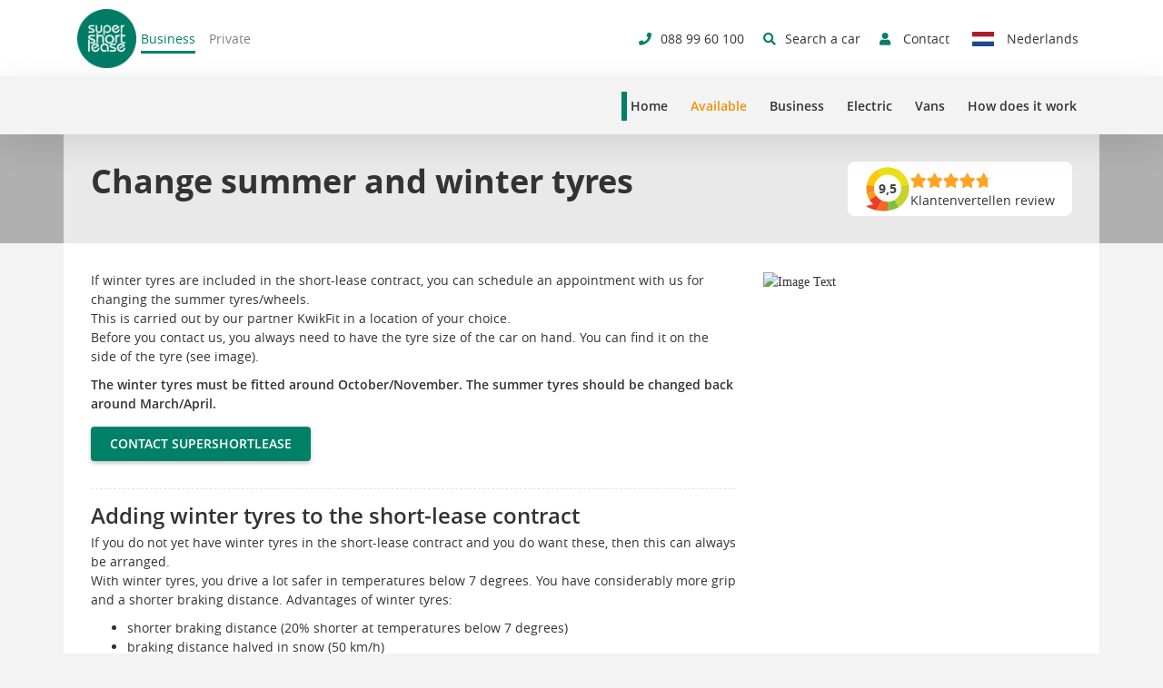

--- FILE ---
content_type: text/html; charset=utf-8
request_url: https://www.supershortlease.nl/en/about-shortlease/winter-tyres/
body_size: 12803
content:

<!DOCTYPE html>
<html lang="en">
<head>
    
<meta charset="utf-8" />
<meta http-equiv="X-UA-Compatible" content="IE=edge" />
<meta name="viewport" content="width=device-width, initial-scale=1.0">

<title>All about wintertires | Supershortlease</title>
<meta name="robots" content="index" />
<meta name="description" content="With winter tires, you drive a lot safer in temperatures below 7 degrees. You have considerably more grip and a shorter braking distance." />

    <link rel="canonical" href="https://www.supershortlease.nl/en/about-shortlease/winter-tyres/" />

                <link rel="apple-touch-icon" href="https://www.supershortlease.nl/media/54qjgvne/5616184-logo-supershortlease-bol02-favicon-200x200.png">
                    <link rel="icon" type="image/png" href="https://www.supershortlease.nl/media/54qjgvne/5616184-logo-supershortlease-bol02-favicon-200x200.png">
        <meta property="og:title" content="All about wintertires">
        <meta property="og:site_name" content="https://www.supershortlease.nl/en/">
        <meta property="og:url" content="https://www.supershortlease.nl/en/about-shortlease/winter-tyres/">
        <meta property="og:description" content="With winter tires, you drive a lot safer in temperatures below 7 degrees. You have considerably more grip and a shorter braking distance.">
        <meta property="og:type" content="website">
        <meta property="og:image" content="https://www.supershortlease.nl/en//assets/favicon/android-icon-192x192.png">
        <meta name="twitter:card" content="summary" />
        <meta name="twitter:site" content="@supershortlease" />
        <meta name="twitter:title" content="All about wintertires" />
        <meta name="twitter:description" content="With winter tires, you drive a lot safer in temperatures below 7 degrees. You have considerably more grip and a shorter braking distance." />
        <meta name="twitter:image" content="https://www.supershortlease.nl/en//assets/favicon/android-icon-192x192.png" />
<link rel="manifest" href="/manifest.json">

<link rel="dns-prefetch" href="https://connect.facebook.net">
<link rel="dns-prefetch" href="https://google.com">
<link rel="dns-prefetch" href="https://gstatic.com">

<link rel="preload" as="font" crossorigin href="/assets/fonts/opensans/OpenSans-Regular.woff2">
<link rel="preload" as="font" crossorigin href="/assets/fonts/opensans/OpenSans-SemiBold.woff2">
<link rel="preload" as="font" crossorigin href="/assets/fonts/opensans/OpenSans-Bold.woff2">

    <link rel="alternate" hreflang="en-nl" href="https://www.supershortlease.nl/en/about-shortlease/winter-tyres/" />
            <link rel="alternate" hreflang="nl-nl" href="https://www.supershortlease.nl/over-shortlease/winterbanden/" />
        <link rel="alternate" hreflang="x-default" href="https://www.supershortlease.nl/over-shortlease/winterbanden/" />

    <script>
        dataLayer = [];
    </script>
<!-- Google Tag Manager -->
<script>(function(w,d,s,l,i){w[l]=w[l]||[];w[l].push({'gtm.start':
new Date().getTime(),event:'gtm.js'});var f=d.getElementsByTagName(s)[0],
j=d.createElement(s),dl=l!='dataLayer'?'&l='+l:'';j.async=true;j.src=
'https://www.googletagmanager.com/gtm.js?id='+i+dl;f.parentNode.insertBefore(j,f);
})(window,document,'script','dataLayer','GTM-NCWXQ4');</script>
<!-- End Google Tag Manager -->




<link href="/sc/42598a62.a7c7efc6.efadd671.ec82d5e1.99886c6a.css.v639032093115478193" rel="stylesheet">


</head>

<body ng-app="Supershortlease" class="default  ">
<!-- Google Tag Manager (noscript) -->
<noscript><iframe src="https://www.googletagmanager.com/ns.html?id=GTM-NCWXQ4"
height="0" width="0" style="display:none;visibility:hidden"></iframe></noscript>
<!-- End Google Tag Manager (noscript) -->


    


<section class="main-nav__top">
    <div class="container">
        <div class="row">
            <div class="col-12">
                <div class="d-flex align-items-center justify-content-between top-nav-container">

                    <a href="https://www.supershortlease.nl/en"
                       class="brand"
                       title="To homepage">
                       
                        <img src="https://www.supershortlease.nl/media/9938/ssl-bol-groen-0-124-102-200x200.png?height=75"
                             alt="Supershortlease logo"
                             title="Logo"
                             class="img-fluid main-logo"
                             width="75"
                             height="75" />
                    </a>

                        <ul class="list-inline d-flex mb-0 lease-type-toggle">
                            <li class="list-inline-item">
                                <a href="https://www.supershortlease.nl/en/" class="lease-type-toggle-link is-current-lease-type">
                                    Business
                                </a>
                            </li>
                            <li class="list-inline-item">
                                <a href="https://www.supershortlease.nl/private/" class="lease-type-toggle-link ">
                                    Private
                                </a>
                            </li>
                        </ul>

                    <nav class="top-nav">
                        <ul class="list-inline d-flex align-items-center mb-0">
                                <li class="list-inline-item">
                                    <button type="button" title="Call us" class="btn btn__unstyled js-nav-toggle" data-target="#callback-nav">
                                        <i class="fas fa-phone"></i>
                                        <span class="calltracker d-none d-lg-inline-block" data-aen="AEN1419-1">088 99 60 100</span>
                                    </button>
                                </li>

                                    <li class="list-inline-item" ng-controller="RequestSearch.Controller">
                                        <button type="button" title="Search a car" class="btn btn__unstyled" ng-click="click()">
                                            <i class="fas fa-search"></i>
                                            <span class="d-none d-lg-inline-block">Search a car</span>
                                        </button>
                                    </li>
                                    <li class="list-inline-item">
                                        <a href="https://www.supershortlease.nl/en/contact/" title="Contact">
                                            <i class="fas fa-user"></i>
                                            <span class="d-none d-lg-inline-block">Contact</span>
                                        </a>
                                    </li>


                                    <li class="list-inline-item">
                                        <a href="https://www.supershortlease.nl/over-shortlease/winterbanden/"
                                           class="btn btn__unstyled "
                                           title="Nederlands">

                                            <img loading="lazy"
                                                 src="https://www.supershortlease.nl/media/5804/flag_of_the_netherlands.svg?width=32&height=16&quality=80"
                                                 alt="Nederlands"
                                                 title="Nederlands"
                                                 width="32"
                                                 height="16"
                                                 style="max-width: none;"/>

                                            <span class="d-lg-inline-block d-none">Nederlands</span>
                                        </a>
                                    </li>
                        </ul>
                    </nav>

                </div>
            </div>
        </div>
    </div>
</section>

<section class="main-nav__bottom sticky-top">

    <div class="container">
        <div class="row">
            <div class="col-12">
                <div class="d-flex align-items-center justify-content-between ">
                    <div>
                        <button class="nav-toggle js-nav-toggle d-lg-none" data-target="#site-nav">
                            <div class="nav-toggle__icon">
                                <span></span>
                                <span></span>
                                <span></span>
                            </div>
                            <div class="nav-toggle__text">
                                Menu
                            </div>
                        </button>
                    </div>

                    <nav class="bottom-nav d-none d-lg-flex js-bottomnav">
                        <div class="nav-underline js-underline"></div>

                        <ul class="list-inline d-flex align-items-center mb-0">
                                        <li class="list-inline-item">
                                            <a class="js-nav-item "
                                               href="/en/"
                                               style="color: #333333">

Home
                                            </a>
                                        </li>
                                        <li class="list-inline-item">
                                            <a class="js-nav-item "
                                               href="/en/short-lease-deals/"
                                               style="color: #f29208">

Available
                                            </a>
                                        </li>
                                        <li class="list-inline-item">
                                            <a class="js-nav-item "
                                               href="/en/short-lease-cars/"
                                               style="color: #333333">

Business
                                            </a>
                                        </li>
                                        <li class="list-inline-item">
                                            <a class="js-nav-item "
                                               href="/en/short-term-electric-lease/"
                                               style="color: #333333">

Electric
                                            </a>
                                        </li>
                                        <li class="list-inline-item">
                                            <a class="js-nav-item "
                                               href="/en/van-short-term-lease/"
                                               style="color: #333333">

Vans
                                            </a>
                                        </li>
                                        <li class="list-inline-item">
                                            <a class="js-nav-item "
                                               href="/en/about-shortlease/how-does-it-work/"
                                               style="color: #333333">

How does it work
                                            </a>
                                        </li>

                        </ul>
                    </nav>

                    <nav class="bottom-nav d-flex d-lg-none js-bottomnav">

                        <ul class="list-inline d-flex align-items-center mb-0">


                        </ul>
                    </nav>
                </div>
            </div>
        </div>
    </div>
</section>


<aside class="side-nav-holder js-sidenav-holder" id="site-nav">
    <section class="aside-nav aside-nav--left bg-grey-extra-dark js-side-nav">

        <div class="sticky-top aside-nav__top">
            <button class="nav-toggle nav-toggle--white ml-auto is-active js-nav-close"
                    type="button">
                <span class="sr-only">Close</span>
                <div class="nav-toggle__icon">
                    <span></span>
                    <span></span>
                    <span></span>
                </div>
            </button>
        </div>

            <nav class="aside-nav__list">
                <ul class="list-unstyled nav-list">
                        <li class="list-item">
        <a class="btn btn__unstyled  "
           href="/en/"
           title="Home"
           style="color:#fff">
            <span>Home</span>
        </a>
                        </li>
                        <li class="list-item">
        <a class="btn btn__unstyled  "
           href="/en/short-lease-deals/"
           title="Available"
           style="color:#f29208">
            <span>Available</span>
        </a>
                        </li>
                        <li class="list-item">
        <a class="btn btn__unstyled  "
           href="/en/short-lease-cars/"
           title="Business"
           style="color:#fff">
            <span>Business</span>
        </a>
                        </li>
                        <li class="list-item">
        <a class="btn btn__unstyled  "
           href="/en/short-term-electric-lease/"
           title="Electric"
           style="color:#fff">
            <span>Electric</span>
        </a>
                        </li>
                        <li class="list-item">
        <a class="btn btn__unstyled  "
           href="/en/van-short-term-lease/"
           title="Vans"
           style="color:#fff">
            <span>Vans</span>
        </a>
                        </li>
                        <li class="list-item">
        <a class="btn btn__unstyled  "
           href="/en/about-shortlease/how-does-it-work/"
           title="How does it work"
           style="color:#fff">
            <span>How does it work</span>
        </a>
                        </li>
                </ul>
            </nav>

        <footer class="aside-nav__social bg-white">
        </footer>
    </section>
</aside>



<aside class="side-nav-holder js-sidenav-holder" ng-controller="SearchSideBar.Controller">
    <section class="aside-nav aside-nav--right bg-white js-side-nav">

        <div class="sticky-top aside-nav__top">
            <button class="nav-toggle nav-toggle--white mr-auto is-active js-nav-close">
                <span class="sr-only">Close search window</span>
                <div class="nav-toggle__icon">
                    <span></span>
                    <span></span>
                    <span></span>
                </div>
            </button>
        </div>

        <form class="search-form">
            <div class="form-group">
                <label class="strong h5 color-copy" for="search">Search a car</label>
                <input type="search"
                       ng-model="searchTerm"
                       ng-change="search()"
                       ng-keydown="goToSearchPage($event)"
                       class="form-control mt-3"
                       id="search"
                       aria-describedby="search-help"
                       placeholder="Search our website">
                <small id="search-help" class="sr-only">Search our website</small>
            </div>
        </form>

        <section class="search-results" ng-show="(searchTerm && searchTerm.length >= 2) && !loading">
            <script>
    var searchUrl = '';
</script>





        </section>

            <section class="text-center py-5" ng-if="searchTerm.length < 2 && !loading">
                You can only search here for cars
            </section>

        <section class="text-center py-5" ng-show="loading">
            <svg class="spinner" width="30px" height="30px" viewBox="0 0 66 66" xmlns="http://www.w3.org/2000/svg">
    <circle class="path" fill="none" stroke-width="6" stroke-linecap="round" cx="33" cy="33" r="30"></circle>
</svg>
        </section>

    </section>
</aside> 

<aside class="side-nav-holder js-sidenav-holder" id="callback-nav">
    <section class="aside-nav aside-nav--right bg-white js-side-nav">

        <div class="sticky-top aside-nav__top">
            <button class="nav-toggle nav-toggle--white mr-auto is-active js-nav-close">
                <span class="sr-only">Close call me back window</span>
                <div class="nav-toggle__icon">
                    <span></span>
                    <span></span>
                    <span></span>
                </div>
            </button>
        </div>

        <div class="p-4">
            <h5>Call me back</h5>
            <hr class="separator" />

            <div class="umb-form-holder">









    <div id="umbraco_form_a3c5397c64644b8ea7ce746f0f79bcbd" class="umbraco-forms-form sslcallmebackenglish contactform umbraco-forms-supershortlease">

<form action="/en/about-shortlease/winter-tyres/" enctype="multipart/form-data" id="form886a65e2cbed4075b1d899dfe71bc22c" method="post"><input data-val="true" data-val-required="The FormId field is required." name="FormId" type="hidden" value="a3c5397c-6464-4b8e-a7ce-746f0f79bcbd" /><input data-val="true" data-val-required="The FormName field is required." name="FormName" type="hidden" value="SSL - Call me back (english)" /><input data-val="true" data-val-required="The RecordId field is required." name="RecordId" type="hidden" value="00000000-0000-0000-0000-000000000000" /><input name="PreviousClicked" type="hidden" value="" /><input name="Theme" type="hidden" value="supershortlease" />            <input type="hidden" name="FormStep" value="0" />
            <input type="hidden" name="RecordState" value="Q2ZESjhOU2pZNjBuWlV0TnRMdHF2Ti05SURYQUI2UnBWRnF2ZlBISjJ2cXJTY2tjS0lhWjBXSTRqcmE3a2U3RG5fM3lTZmY0QmM3eWpTRktyWUhpdjRxTkhkVlBPY01TZWphbnV0alVWNG1Ga1FoZzAzMWRFVDdDTVU5SUV5b1UybGtXMXc=" />









<div class="umbraco-forms-page form-horizontal">



        <fieldset class="umbraco-forms-fieldset " id="fa3c8544-82f2-4ead-9644-319cba8be41f">


            <div class="row-fluid">

                    <div class="umbraco-forms-container col-md-12">

                            <div class="form-group umbraco-forms-field name shortanswer mandatory ">

                                    <label for="d626dad0-f59f-472c-c169-31c84b4139a5" class="control-label umbraco-forms-label">
                                        Name
                                            <span class="umbracoForms-Indicator">*</span>
                                    </label>

                                <div class="umbraco-forms-field-wrapper">

                                    
<input type="text" 
       name="d626dad0-f59f-472c-c169-31c84b4139a5" 
       id="d626dad0-f59f-472c-c169-31c84b4139a5" 
       class="form-control text" 
       value="" 
       maxlength="500"
       data-val="true" data-val-required="Enter your name"/>





<span class="field-validation-valid" data-valmsg-for="d626dad0-f59f-472c-c169-31c84b4139a5" data-valmsg-replace="true"></span>
                                </div>


                            </div>
                            <div class="form-group umbraco-forms-field phonenumber shortanswer mandatory alternating ">

                                    <label for="fd6af643-1934-47cc-89e5-7c788a6c77fe" class="control-label umbraco-forms-label">
                                        Phone number
                                            <span class="umbracoForms-Indicator">*</span>
                                    </label>

                                <div class="umbraco-forms-field-wrapper">

                                    
<input type="text" 
       name="fd6af643-1934-47cc-89e5-7c788a6c77fe" 
       id="fd6af643-1934-47cc-89e5-7c788a6c77fe" 
       class="form-control text" 
       value="" 
       maxlength="500"
       placeholder="Enter your phone number"data-val="true" data-val-required="Enter your phone number" data-val-regex="The phone number has been entered incorrectly" data-regex="^[^A-Za-z]*[0-9]+[^A-Za-z]*$"/>





<span class="field-validation-valid" data-valmsg-for="fd6af643-1934-47cc-89e5-7c788a6c77fe" data-valmsg-replace="true"></span>
                                </div>


                            </div>
                            <div class="form-group umbraco-forms-field emailaddress shortanswer mandatory ">

                                    <label for="576fe2f7-2f63-4377-a178-741b0df1a0e1" class="control-label umbraco-forms-label">
                                        E-mail address
                                            <span class="umbracoForms-Indicator">*</span>
                                    </label>

                                <div class="umbraco-forms-field-wrapper">

                                    
<input type="text" 
       name="576fe2f7-2f63-4377-a178-741b0df1a0e1" 
       id="576fe2f7-2f63-4377-a178-741b0df1a0e1" 
       class="form-control text" 
       value="" 
       maxlength="500"
       data-val="true" data-val-required="Enter a valid email address" data-val-regex="The entered data is not recognized as an email address" data-regex="[a-zA-Z0-9_.+-]+@[a-zA-Z0-9-]+.[a-zA-Z0-9-.]+"/>





<span class="field-validation-valid" data-valmsg-for="576fe2f7-2f63-4377-a178-741b0df1a0e1" data-valmsg-replace="true"></span>
                                </div>


                            </div>
                            <div class="form-group umbraco-forms-field questionorremark longanswer alternating ">

                                    <label for="45bead96-f27d-44f9-875c-c3c0ce983ca3" class="control-label umbraco-forms-label">
                                        Question or remark
                                    </label>

                                <div class="umbraco-forms-field-wrapper">

                                    
<textarea class="form-control"  
          name="45bead96-f27d-44f9-875c-c3c0ce983ca3" 
          id="45bead96-f27d-44f9-875c-c3c0ce983ca3" 
          rows="2" 
          cols="20"
        ></textarea>



<span class="field-validation-valid" data-valmsg-for="45bead96-f27d-44f9-875c-c3c0ce983ca3" data-valmsg-replace="true"></span>
                                </div>


                            </div>
                            <div class="form-group umbraco-forms-field yesiagreewiththeatarget_blankhrefhttpswwwsupershortleasenlenprivacystatementprivacypolicya checkbox mandatory ">


                                <div class="umbraco-forms-field-wrapper">

                                    
<div class="custom-control custom-checkbox">
    <input type="checkbox"
           class="custom-control-input" 
           name="8330243d-6c54-4226-b799-b01bf4151988"
           id="8330243d-6c54-4226-b799-b01bf4151988" 
             data-val="true" data-val-requiredcb="You must agree with the Privacy Policy to send this form."    />

    <label class="custom-control-label"
           for="8330243d-6c54-4226-b799-b01bf4151988">Yes I agree with the <a  target="_blank" href="https://www.supershortlease.nl/en/privacy-statement/"> Privacy Policy</a></label>
</div>

<span class="field-validation-valid" data-valmsg-for="8330243d-6c54-4226-b799-b01bf4151988" data-valmsg-replace="true"></span>
                                </div>


                            </div>
                            <div class="form-group umbraco-forms-field recaptcha recaptcha3 alternating ">


                                <div class="umbraco-forms-field-wrapper">

                                            <input type="hidden" name="recaptcha-2d9ca0ac-8bee-45f3-d4ec-fdca20e45d73" class="recaptcha-input-field" name="g-recaptcha-response" />


<span class="field-validation-valid" data-valmsg-for="2d9ca0ac-8bee-45f3-d4ec-fdca20e45d73" data-valmsg-replace="true"></span>
                                </div>


                            </div>
                    </div>
            </div>

        </fieldset>

    <div class="umbraco-forms-hidden" aria-hidden="true">
        <input type="text" name="a3c5397c64644b8ea7ce746f0f79bcbd" />
    </div>
    
    <div class="umbraco-forms-navigation row-fluid">

        <div class="col-sm-10 col-sm-offset-2">
                    <button type="button" id="form-submit-button-a3c5397c-6464-4b8e-a7ce-746f0f79bcbd" class="btn btn__primary" name="submitbtn" disabled="disabled">Send</button>

                <span class="recaptcha-notice">
                    This form is protected by reCaptcha, therefore the terms of Google apply
                </span>
                <script id="recaptcha-a3c5397c-6464-4b8e-a7ce-746f0f79bcbd">
                    document.addEventListener("DOMContentLoaded", function () {
                        let scriptTag = document.getElementById("recaptcha-a3c5397c-6464-4b8e-a7ce-746f0f79bcbd");
                        let form = scriptTag.closest("form");
                        let formContainer = form.parentElement;
                        let submitButton = document.getElementById("form-submit-button-a3c5397c-6464-4b8e-a7ce-746f0f79bcbd");

                        grecaptcha.ready(function () {
                            submitButton.disabled = false;

                            submitButton.addEventListener("click", function() {
                                grecaptcha.execute('6LdRX-sjAAAAAKWKgfRjQO1YsQLUOnrqJtePFwX5', { action: 'submit' }).then(function (token) {
                                    let recaptchaInputField = document.querySelector("#" + formContainer.id + " .recaptcha-input-field");
                                    recaptchaInputField.value = token;

                                    form.submit();
                                });
                            });
                        });
                    });
                </script>
        </div>

    </div>

</div><input name="__RequestVerificationToken" type="hidden" value="CfDJ8NSjY60nZUtNtLtqvN-9IDVmdOJ78pRIItrdg463AV-cZqU3kiq546V6eddPjG5-bVFfwM9csar6053Y59TxXMPi_V5t4k9URLEvrAkoVml1VuQhN4iktoyvRlEOs4mDJVM1YZNWXGSBDYVkcywz03g" /><input name="ufprt" type="hidden" value="CfDJ8NSjY60nZUtNtLtqvN-9IDVk62mHtX2MxL-p-r3Dxt1rH6f3RH556uT8nwDzBgq6g-3cokK306MRrvSx5jv6uMQ1xs1OrPnnxG4tHKZt5YpTdKSjp3UF2XTZJdimReSHvQbVj4iUeIIpkpPu4HDLHvU" /></form>
    </div>




<div class="umbraco-forms-form-config umbraco-forms-hidden"
     data-id="a3c5397c64644b8ea7ce746f0f79bcbd"
     data-serialized-page-button-conditions="{}"
     data-serialized-fieldset-conditions="{}"
     data-serialized-field-conditions="{}"
     data-serialized-fields-not-displayed="{}"
     data-trigger-conditions-check-on="change"
     data-form-element-html-id-prefix=""></div>


<script type='application/javascript' src='/App_Plugins/UmbracoForms/Assets/themes/default/umbracoforms.min.js' defer='defer'></script>
<link rel='stylesheet' href='/App_Plugins/UmbracoForms/Assets/defaultform.min.css' />
            </div>
        </div>
    </section>
</aside>


    
<div class="toasts-container ng-cloak" ng-controller="Toasts.Controller">
    <div class="container alert alert-{{class}}" ng-if="show === true" ng-init="init()">
        <div class="row">
            <div class="col-12">
                <span>{{content}}</span>
                <span class="text-right font-weight-bold close" ng-click="closeToast()">&times;</span>
            </div>
        </div>
    </div>
</div>

<script>
    var toast = toast || {};

    toast.type = '';
    toast.message = '';
</script>




    

    <section class="grid-row bg-grey-medium-darker"
             style="">



            <div class="container">
            <div class="row" >
                <div class="col-12 m-0 p-0">
                    <div class="grid-row-inner bg-grey-medium" style="">
                        <div class="row">
            <div class="col-12 col-md-9"
                 style=""
                 >

    <div class="text-left ">
        <h1 style="">Change summer and winter tyres</h1>
    </div>
            </div>
            <div class="col-12 col-md-3"
                 style=""
                 >


<a href="https://www.supershortlease.nl/en/customer-reviews-klantenvertellen/"
   class="rating-holder rating-holder"
   title="Klantenvertellen review">
    <div class="rating rating--row">
        <span class="rating__number">
            <img width="50" height="50" class="bg" src="/assets/images/kv_shape.svg" alt="Klantvertellen logo" />
            <div class="score">
                9,5
            </div>
        </span>
        
            <div class="rating__content">
                <span class="rating__stars">
                    <span class="base"></span>
                    <span class="mask"
                          style="width: 95%;"></span>
                </span>

                    <div>
                        Klantenvertellen review
                    </div>
            </div>
    </div>

    
</a>            </div>
                        </div>
                    </div>
                </div>
            </div>
            </div>
    </section>
    <section class="grid-row bg-grey-light"
             style="">



            <div class="container">
            <div class="row" >
                <div class="col-12 m-0 p-0">
                    <div class="grid-row-inner bg-white" style="">
                        <div class="row">
            <div class="col-12 col-md-8"
                 style=""
                 >


<div class="rich-text">
    <p>If winter tyres are included in the short-lease contract, you can schedule an appointment with us for changing the summer tyres/wheels. <br />This is carried out by our partner KwikFit in a location of your choice. <br />Before you contact us, you always need to have the tyre size of the car on hand. You can find it on the side of the tyre (see image).</p>
<p><strong>The winter tyres must be fitted around October/November. The summer tyres should be changed back around March/April.</strong></p>
</div>
    <div class="pt-2 pb-4 text-left">
        <a title="Contact Supershortlease" 
           class="btn btn btn__primary"
           style=" "
           
           href="https://www.supershortlease.nl/contact/">Contact Supershortlease</a>
    </div>
<hr class="separator"/>    <div class="text-left ">
        <h3 style="">Adding winter tyres to the short-lease contract</h3>
    </div>

<div class="rich-text">
    <p>If you do not yet have winter tyres in the short-lease contract and you do want these, then this can always be arranged. <br />With winter tyres, you drive a lot safer in temperatures below 7 degrees. You have considerably more grip and a shorter braking distance. Advantages of winter tyres:</p>
<ul>
<li>shorter braking distance (20% shorter at temperatures below 7 degrees)</li>
<li>braking distance halved in snow (50 km/h)</li>
<li>lower fuel consumption</li>
<li>more grip in wet and cold weather</li>
</ul>
<p>Also contact us about this via mail or phone, even if you have questions or comments.</p>
</div>            </div>
            <div class="col-12 col-md-4"
                 style=""
                 >


    <div class="img-container">

        
        <picture>

            <img class="object--cover "
                 src="/media/2302/bandenmaat-uitleg-400x480.jpg?rmode=crop&amp;ranchor=center&amp;format=webp&amp;quality=80"
                 title="Image Text"
                 alt="Image Text"
                 loading=lazy
                 
                  />
        </picture>


    </div>
            </div>
                        </div>
                    </div>
                </div>
            </div>
            </div>
    </section>



    <div class="preloader-overlay preloader-overlay__fixed text-center" ng-show="::false">
        <svg class="spinner" width="30px" height="30px" viewBox="0 0 66 66" xmlns="http://www.w3.org/2000/svg">
    <circle class="path" fill="none" stroke-width="6" stroke-linecap="round" cx="33" cy="33" r="30"></circle>
</svg>
    </div>


<footer class="main-footer">
        <div class="footer-top">
            <div class="container">
                <div class="row">
                    <div class="col-12">
                        <h3 class="text-center mt-5 text-white">Stay informed of our promotions</h3>
                    </div>
                </div>
            </div>
        </div>
        <div class="footer-top">
            
<!-- Begin Mailchimp Signup Form -->
<div id="mc_embed_signup">
    <form action="https://supershortlease.us8.list-manage.com/subscribe/post?u=5ae383952431a5e079d24241e&amp;id=282112b8f3" method="post" id="mc-embedded-subscribe-form" name="mc-embedded-subscribe-form" class="validate" target="_blank" novalidate>
        <div class="container">
            <div id="mc_embed_signup_scroll" class="row">
                <div class="col-12 col-sm-6 col-md-6 col-lg-3 mc-field-group">
                    <label class="sr-only" for="mce-FNAME">First name</label>
                    <div class="input-group my-4">
                        <div class="input-group-prepend">
                            <div class="input-group-text">
                                <i class="fas fa-user"></i>
                            </div>
                        </div>
                        <input placeholder="First name" type="text" name="FNAME" class="form-control" id="mce-FNAME">
                    </div>
                </div>

                <div class="col-12 col-sm-6 col-md-6 col-lg-3 mc-field-group">
                    <label class="sr-only" for="mce-LNAME">Last name</label>
                    <div class="input-group my-4">
                        <div class="input-group-prepend">
                            <div class="input-group-text">
                                <i class="fas fa-user"></i>
                            </div>
                        </div>
                        <input placeholder="Last name" type="text" name="LNAME" class="form-control" id="mce-LNAME">
                    </div>
                </div>

                <div class="col-12 col-sm-6 col-md-6 col-lg-3 mc-field-group">
                    <label class="sr-only" for="mce-EMAIL">
                        Email address <span class="asterisk">*</span>
                    </label>
                    <div class="input-group my-4">
                        <div class="input-group-prepend">
                            <div class="input-group-text">
                                <i class="fas fa-envelope"></i>
                            </div>
                        </div>
                        <input type="email" placeholder="Email address *" class="required form-control" name="EMAIL" id="mce-EMAIL">
                    </div>
                </div>

                <!-- real people should not fill this in and expect good things - do not remove this or risk form bot signups-->
                <div style="position: absolute; left: -5000px;" aria-hidden="true">
                    <input type="text" name="b_5ae383952431a5e079d24241e_282112b8f3" tabindex="-1" value="">
                </div>

                <div class="col-12 col-md-6 col-lg-3 text-right text-md-left">
                    <input class="btn btn__primary mt-4" type="submit" value="Submit" name="subscribe" id="mc-embedded-subscribe">
                </div>

                <div id="mce-responses" class="clear col-12">
                    <div class="response" id="mce-error-response" style="display:none"></div>
                    <div class="response" id="mce-success-response" style="display:none"></div>
                </div>
            </div>
        </div>
    </form>
</div>

        </div>

    <div class="footer-top">
        <div class="container">
            <div class="row lines py-5">
                <div class="col-12 col-sm-6 col-lg-3 d-none d-sm-block">
                    <h3>Short lease information</h3>
                        <ul class="list-unstyled">
                                <li>
                                    <a title="What is short lease?" href="/en/about-shortlease/" >
                                        What is short lease?
                                    </a>
                                </li>
                                <li>
                                    <a title="How does short lease work?" href="/en/about-shortlease/how-does-it-work/" >
                                        How does short lease work?
                                    </a>
                                </li>
                                <li>
                                    <a title="Additional services" href="/en/about-shortlease/additional-services/" >
                                        Additional services
                                    </a>
                                </li>
                                <li>
                                    <a title="Who are we" href="/en/about-us/who-are-we/" >
                                        Who are we
                                    </a>
                                </li>
                                <li>
                                    <a title="What to do in case of breakdown or damage" href="/en/about-shortlease/what-to-do-with-breakdown-or-damage/" >
                                        What to do in case of breakdown or damage
                                    </a>
                                </li>
                                <li>
                                    <a title="Assistance abroad" href="/en/about-shortlease/assistance-abroad/" >
                                        Assistance abroad
                                    </a>
                                </li>
                                <li>
                                    <a title="Expats Schiphol Airport service" href="/en/expats-schiphol-service/" >
                                        Expats Schiphol Airport service
                                    </a>
                                </li>
                                <li>
                                    <a title="Autotelematics Fleet Management" href="/en/autotelematics-fleet-management/" >
                                        Autotelematics Fleet Management
                                    </a>
                                </li>
                                <li>
                                    <a title="Car return notification" href="/en/about-shortlease/car-return-notification/" >
                                        Car return notification
                                    </a>
                                </li>
                                <li>
                                    <a title="Tax Addition" href="/en/about-shortlease/additional-tax-liability/" >
                                        Tax Addition
                                    </a>
                                </li>
                                <li>
                                    <a title="Frequently asked questions" href="/en/faq/" >
                                        Frequently asked questions
                                    </a>
                                </li>
                                <li>
                                    <a title="Terms &amp; conditions" href="/en/about-us/terms-and-conditions/" >
                                        Terms &amp; conditions
                                    </a>
                                </li>
                                <li>
                                    <a title="Contact information" href="/en/contact/" >
                                        Contact information
                                    </a>
                                </li>
                        </ul>
                </div>
                <div class="col-12 col-sm-6 col-lg-3 d-none d-sm-block">
                    <h3>Short lease offer</h3>
                        <ul class="list-unstyled">
                                <li>
                                    <a title="Short lease Audi" href="https://www.supershortlease.nl/en/audi/" >
                                        Short lease Audi
                                    </a>
                                </li>
                                <li>
                                    <a title="Short lease BMW" href="https://www.supershortlease.nl/en/bmw/" >
                                        Short lease BMW
                                    </a>
                                </li>
                                <li>
                                    <a title="Short lease Citro&#xEB;n" href="https://www.supershortlease.nl/en/citroen/" >
                                        Short lease Citro&#xEB;n
                                    </a>
                                </li>
                                <li>
                                    <a title="Short lease Ford" href="https://www.supershortlease.nl/en/ford/" >
                                        Short lease Ford
                                    </a>
                                </li>
                                <li>
                                    <a title="Short lease Kia" href="https://www.supershortlease.nl/en/kia/" >
                                        Short lease Kia
                                    </a>
                                </li>
                                <li>
                                    <a title="Short lease Mercedes-Benz" href="https://www.supershortlease.nl/en/mercedes-benz/" >
                                        Short lease Mercedes-Benz
                                    </a>
                                </li>
                                <li>
                                    <a title="Short lease Nissan" href="https://www.supershortlease.nl/en/nissan/" >
                                        Short lease Nissan
                                    </a>
                                </li>
                                <li>
                                    <a title="Short lease Opel" href="https://www.supershortlease.nl/en/opel/" >
                                        Short lease Opel
                                    </a>
                                </li>
                                <li>
                                    <a title="Short lease Peugeot" href="https://www.supershortlease.nl/en/peugeot/" >
                                        Short lease Peugeot
                                    </a>
                                </li>
                                <li>
                                    <a title="Short lease Renault" href="https://www.supershortlease.nl/en/renault/" >
                                        Short lease Renault
                                    </a>
                                </li>
                                <li>
                                    <a title="Short lease Skoda" href="https://www.supershortlease.nl/en/skoda/" >
                                        Short lease Skoda
                                    </a>
                                </li>
                                <li>
                                    <a title="Short lease Tesla" href="https://www.supershortlease.nl/en/tesla/" >
                                        Short lease Tesla
                                    </a>
                                </li>
                                <li>
                                    <a title="Short lease Toyota" href="https://www.supershortlease.nl/en/toyota/" >
                                        Short lease Toyota
                                    </a>
                                </li>
                                <li>
                                    <a title="Short lease Volkswagen" href="https://www.supershortlease.nl/en/volkswagen/" >
                                        Short lease Volkswagen
                                    </a>
                                </li>
                                <li>
                                    <a title="Short lease Volvo" href="https://www.supershortlease.nl/en/volvo/" >
                                        Short lease Volvo
                                    </a>
                                </li>
                        </ul>
                </div>
                <div class="col-12 col-sm-6 col-lg-3">
                    <h3>Useful pages</h3>
                        <ul class="list-unstyled">
                                <li>
                                    <a title="Cheap monthly car hire" href="https://www.supershortlease.nl/en/en/cheap-monthly-car-hire/" >
                                        Cheap monthly car hire
                                    </a>
                                </li>
                                <li>
                                    <a title="Car lease" href="https://www.supershortlease.nl/en/en/car-lease/" >
                                        Car lease
                                    </a>
                                </li>
                        </ul>
                </div>

                
<div class="col-12 col-sm-6 col-lg-3">
    <h3 class="mt-4 mt-sm-0">Contact</h3>
    
    <div>
        <p><br>Supershortlease is an <br>online label of:<br><br><strong>Rebel Lease B.V.</strong><br>Lijnbaan 12 <br>2352 CK  Leiderdorp<br><br><a href="mailto:info@supershortlease.nl" title="Mail Supershortlease">info@supershortlease.nl</a><br><a href="tel://0031889960100" title="Bel Supershortlease">088 99 60 100</a></p>
<p><br><img style="width: 65px; height: 98px;" src="/media/8311/bovag-logo-80x120.jpg?width=65&amp;height=98&amp;mode=max" alt=""> <img src="/media/d02dloe1/kiwa-iso-27001-nl.jpg?rmode=max&amp;width=89&amp;height=100" alt="" width="89" height="100"></p>
<p><img style="width: 65px; height: 98px;" src="/media/8635/ideal-4-80x120.png?width=65&amp;height=98&amp;mode=max" alt="">     <a rel="noopener" href="https://www.avg-programma.nl/avg-ok-vignet/fbe8e42e-4868-426a-96e6-eb7548b0fff2" target="_blank" title="AVG OK"><img src="/media/12206/avg-ok-vignet-1.png?rmode=max&amp;width=58&amp;height=58" alt="" width="58" height="58"></a></p>
    </div>


</div>
            </div>
        </div>
    </div>
    
    
<div class="footer-bottom py-5">
    <div class="container">
        <div class="row">
            <div class="col-12 text-center">
                    <ul class="list-inline list-unstyled ">
                            <li class="list-inline-item mx-3">
                                <a title="Privacy statement"  href="/en/privacy-statement/">Privacy statement</a>
                            </li>
                            <li class="list-inline-item mx-3">
                                <a title="Disclaimer"  href="/en/disclaimer/">Disclaimer</a>
                            </li>
                            <li class="list-inline-item mx-3">
                                <a title="Contact"  href="/en/contact/">Contact</a>
                            </li>
                    </ul>
                    <p class="mb-0">Supershortlease is part of <a title="Rebel Lease B.V." target="_blank" rel="noopener noreferrer" href="https://www.rebellease.nl">Rebel Lease B.V.</a></p>
            </div>
        </div>
    </div>
</div>


</footer>
    <div id="modal-container">
    </div>

<script>
        var pageData = pageData || {};
        pageData.LanguageId = 3;
        pageData.HomePageId = 5473;
        pageData.CultureCode = 'en-GB';



                var quoteData = undefined;
                </script>

    

    <script src="/sc/598e8198.80052467.75cfc03e.8e405a5f.153c7e81.c7ec6fd6.5f26a55a.8014d305.0d8add5c.38024956.18cea440.105e33d2.697aecc2.eb14af53.3afe53e3.ab7905dd.15988871.c5367bea.9e925eb2.c5435348.8cb46462.df30c927.efaf69b9.20b329e3.390bbb84.3d7d0bfc.650050af.js.v639032093115478193"></script>
    

    <div class="dataLayer d-none">
        <div ng-controller="Datalayer.ContactForm.Controller"></div>
        <div ng-controller="Datalayer.CallMeBackForm.Controller"></div>
        <div ng-controller="Datalayer.Checkout.Controller"></div>
        <div ng-controller="Datalayer.TransactionComplete.Controller"></div>

    </div>

    
<section class="d-none">
    <div class="d-md-block row m-0 no-gutters">
        <div class="col-md-12">
            <nav aria-label="breadcrumb">
                <ol class="breadcrumb m-0">

                        <li class="breadcrumb-item">
                                <a title="" href="/en/"><i class="fa fa-home"></i></a>

                        </li>
                        <li class="breadcrumb-item">
                                <a title="" href="/en/about-shortlease/"></a>

                        </li>

                    <li class="breadcrumb-item active" aria-current="page">All about wintertires | Supershortlease</li>
                </ol>
            </nav>
        </div>
    </div>
</section>
    
<script type="application/ld+json">
    {
  "@context": "http://schema.org",
  "@type": "BreadcrumbList",
  "itemListElement": [
    {
      "@type": "ListItem",
      "position": 1,
      "item": {
        "@id": "https://www.supershortlease.nl/en/",
        "name": "Shortlease tegen leasetarieven"
      }
    },
    {
      "@type": "ListItem",
      "position": 2,
      "item": {
        "@id": "https://www.supershortlease.nl/en/about-shortlease/",
        "name": "All about short lease"
      }
    },
    {
      "@type": "ListItem",
      "position": 3,
      "item": {
        "@id": "https://www.supershortlease.nl/en/about-shortlease/winter-tyres/",
        "name": "All about wintertires"
      }
    }
  ]
}
</script>
    
        <script type="text/javascript" async defer src="/assets/vendors/mc-validate.js"></script>

    <script type="text/javascript" src="https://www.google.com/recaptcha/api.js?render=6LdRX-sjAAAAAKWKgfRjQO1YsQLUOnrqJtePFwX5"></script>
</body>
</html>

--- FILE ---
content_type: text/html; charset=utf-8
request_url: https://www.google.com/recaptcha/api2/anchor?ar=1&k=6LdRX-sjAAAAAKWKgfRjQO1YsQLUOnrqJtePFwX5&co=aHR0cHM6Ly93d3cuc3VwZXJzaG9ydGxlYXNlLm5sOjQ0Mw..&hl=en&v=PoyoqOPhxBO7pBk68S4YbpHZ&size=invisible&anchor-ms=20000&execute-ms=30000&cb=py4er3cuzf7t
body_size: 48639
content:
<!DOCTYPE HTML><html dir="ltr" lang="en"><head><meta http-equiv="Content-Type" content="text/html; charset=UTF-8">
<meta http-equiv="X-UA-Compatible" content="IE=edge">
<title>reCAPTCHA</title>
<style type="text/css">
/* cyrillic-ext */
@font-face {
  font-family: 'Roboto';
  font-style: normal;
  font-weight: 400;
  font-stretch: 100%;
  src: url(//fonts.gstatic.com/s/roboto/v48/KFO7CnqEu92Fr1ME7kSn66aGLdTylUAMa3GUBHMdazTgWw.woff2) format('woff2');
  unicode-range: U+0460-052F, U+1C80-1C8A, U+20B4, U+2DE0-2DFF, U+A640-A69F, U+FE2E-FE2F;
}
/* cyrillic */
@font-face {
  font-family: 'Roboto';
  font-style: normal;
  font-weight: 400;
  font-stretch: 100%;
  src: url(//fonts.gstatic.com/s/roboto/v48/KFO7CnqEu92Fr1ME7kSn66aGLdTylUAMa3iUBHMdazTgWw.woff2) format('woff2');
  unicode-range: U+0301, U+0400-045F, U+0490-0491, U+04B0-04B1, U+2116;
}
/* greek-ext */
@font-face {
  font-family: 'Roboto';
  font-style: normal;
  font-weight: 400;
  font-stretch: 100%;
  src: url(//fonts.gstatic.com/s/roboto/v48/KFO7CnqEu92Fr1ME7kSn66aGLdTylUAMa3CUBHMdazTgWw.woff2) format('woff2');
  unicode-range: U+1F00-1FFF;
}
/* greek */
@font-face {
  font-family: 'Roboto';
  font-style: normal;
  font-weight: 400;
  font-stretch: 100%;
  src: url(//fonts.gstatic.com/s/roboto/v48/KFO7CnqEu92Fr1ME7kSn66aGLdTylUAMa3-UBHMdazTgWw.woff2) format('woff2');
  unicode-range: U+0370-0377, U+037A-037F, U+0384-038A, U+038C, U+038E-03A1, U+03A3-03FF;
}
/* math */
@font-face {
  font-family: 'Roboto';
  font-style: normal;
  font-weight: 400;
  font-stretch: 100%;
  src: url(//fonts.gstatic.com/s/roboto/v48/KFO7CnqEu92Fr1ME7kSn66aGLdTylUAMawCUBHMdazTgWw.woff2) format('woff2');
  unicode-range: U+0302-0303, U+0305, U+0307-0308, U+0310, U+0312, U+0315, U+031A, U+0326-0327, U+032C, U+032F-0330, U+0332-0333, U+0338, U+033A, U+0346, U+034D, U+0391-03A1, U+03A3-03A9, U+03B1-03C9, U+03D1, U+03D5-03D6, U+03F0-03F1, U+03F4-03F5, U+2016-2017, U+2034-2038, U+203C, U+2040, U+2043, U+2047, U+2050, U+2057, U+205F, U+2070-2071, U+2074-208E, U+2090-209C, U+20D0-20DC, U+20E1, U+20E5-20EF, U+2100-2112, U+2114-2115, U+2117-2121, U+2123-214F, U+2190, U+2192, U+2194-21AE, U+21B0-21E5, U+21F1-21F2, U+21F4-2211, U+2213-2214, U+2216-22FF, U+2308-230B, U+2310, U+2319, U+231C-2321, U+2336-237A, U+237C, U+2395, U+239B-23B7, U+23D0, U+23DC-23E1, U+2474-2475, U+25AF, U+25B3, U+25B7, U+25BD, U+25C1, U+25CA, U+25CC, U+25FB, U+266D-266F, U+27C0-27FF, U+2900-2AFF, U+2B0E-2B11, U+2B30-2B4C, U+2BFE, U+3030, U+FF5B, U+FF5D, U+1D400-1D7FF, U+1EE00-1EEFF;
}
/* symbols */
@font-face {
  font-family: 'Roboto';
  font-style: normal;
  font-weight: 400;
  font-stretch: 100%;
  src: url(//fonts.gstatic.com/s/roboto/v48/KFO7CnqEu92Fr1ME7kSn66aGLdTylUAMaxKUBHMdazTgWw.woff2) format('woff2');
  unicode-range: U+0001-000C, U+000E-001F, U+007F-009F, U+20DD-20E0, U+20E2-20E4, U+2150-218F, U+2190, U+2192, U+2194-2199, U+21AF, U+21E6-21F0, U+21F3, U+2218-2219, U+2299, U+22C4-22C6, U+2300-243F, U+2440-244A, U+2460-24FF, U+25A0-27BF, U+2800-28FF, U+2921-2922, U+2981, U+29BF, U+29EB, U+2B00-2BFF, U+4DC0-4DFF, U+FFF9-FFFB, U+10140-1018E, U+10190-1019C, U+101A0, U+101D0-101FD, U+102E0-102FB, U+10E60-10E7E, U+1D2C0-1D2D3, U+1D2E0-1D37F, U+1F000-1F0FF, U+1F100-1F1AD, U+1F1E6-1F1FF, U+1F30D-1F30F, U+1F315, U+1F31C, U+1F31E, U+1F320-1F32C, U+1F336, U+1F378, U+1F37D, U+1F382, U+1F393-1F39F, U+1F3A7-1F3A8, U+1F3AC-1F3AF, U+1F3C2, U+1F3C4-1F3C6, U+1F3CA-1F3CE, U+1F3D4-1F3E0, U+1F3ED, U+1F3F1-1F3F3, U+1F3F5-1F3F7, U+1F408, U+1F415, U+1F41F, U+1F426, U+1F43F, U+1F441-1F442, U+1F444, U+1F446-1F449, U+1F44C-1F44E, U+1F453, U+1F46A, U+1F47D, U+1F4A3, U+1F4B0, U+1F4B3, U+1F4B9, U+1F4BB, U+1F4BF, U+1F4C8-1F4CB, U+1F4D6, U+1F4DA, U+1F4DF, U+1F4E3-1F4E6, U+1F4EA-1F4ED, U+1F4F7, U+1F4F9-1F4FB, U+1F4FD-1F4FE, U+1F503, U+1F507-1F50B, U+1F50D, U+1F512-1F513, U+1F53E-1F54A, U+1F54F-1F5FA, U+1F610, U+1F650-1F67F, U+1F687, U+1F68D, U+1F691, U+1F694, U+1F698, U+1F6AD, U+1F6B2, U+1F6B9-1F6BA, U+1F6BC, U+1F6C6-1F6CF, U+1F6D3-1F6D7, U+1F6E0-1F6EA, U+1F6F0-1F6F3, U+1F6F7-1F6FC, U+1F700-1F7FF, U+1F800-1F80B, U+1F810-1F847, U+1F850-1F859, U+1F860-1F887, U+1F890-1F8AD, U+1F8B0-1F8BB, U+1F8C0-1F8C1, U+1F900-1F90B, U+1F93B, U+1F946, U+1F984, U+1F996, U+1F9E9, U+1FA00-1FA6F, U+1FA70-1FA7C, U+1FA80-1FA89, U+1FA8F-1FAC6, U+1FACE-1FADC, U+1FADF-1FAE9, U+1FAF0-1FAF8, U+1FB00-1FBFF;
}
/* vietnamese */
@font-face {
  font-family: 'Roboto';
  font-style: normal;
  font-weight: 400;
  font-stretch: 100%;
  src: url(//fonts.gstatic.com/s/roboto/v48/KFO7CnqEu92Fr1ME7kSn66aGLdTylUAMa3OUBHMdazTgWw.woff2) format('woff2');
  unicode-range: U+0102-0103, U+0110-0111, U+0128-0129, U+0168-0169, U+01A0-01A1, U+01AF-01B0, U+0300-0301, U+0303-0304, U+0308-0309, U+0323, U+0329, U+1EA0-1EF9, U+20AB;
}
/* latin-ext */
@font-face {
  font-family: 'Roboto';
  font-style: normal;
  font-weight: 400;
  font-stretch: 100%;
  src: url(//fonts.gstatic.com/s/roboto/v48/KFO7CnqEu92Fr1ME7kSn66aGLdTylUAMa3KUBHMdazTgWw.woff2) format('woff2');
  unicode-range: U+0100-02BA, U+02BD-02C5, U+02C7-02CC, U+02CE-02D7, U+02DD-02FF, U+0304, U+0308, U+0329, U+1D00-1DBF, U+1E00-1E9F, U+1EF2-1EFF, U+2020, U+20A0-20AB, U+20AD-20C0, U+2113, U+2C60-2C7F, U+A720-A7FF;
}
/* latin */
@font-face {
  font-family: 'Roboto';
  font-style: normal;
  font-weight: 400;
  font-stretch: 100%;
  src: url(//fonts.gstatic.com/s/roboto/v48/KFO7CnqEu92Fr1ME7kSn66aGLdTylUAMa3yUBHMdazQ.woff2) format('woff2');
  unicode-range: U+0000-00FF, U+0131, U+0152-0153, U+02BB-02BC, U+02C6, U+02DA, U+02DC, U+0304, U+0308, U+0329, U+2000-206F, U+20AC, U+2122, U+2191, U+2193, U+2212, U+2215, U+FEFF, U+FFFD;
}
/* cyrillic-ext */
@font-face {
  font-family: 'Roboto';
  font-style: normal;
  font-weight: 500;
  font-stretch: 100%;
  src: url(//fonts.gstatic.com/s/roboto/v48/KFO7CnqEu92Fr1ME7kSn66aGLdTylUAMa3GUBHMdazTgWw.woff2) format('woff2');
  unicode-range: U+0460-052F, U+1C80-1C8A, U+20B4, U+2DE0-2DFF, U+A640-A69F, U+FE2E-FE2F;
}
/* cyrillic */
@font-face {
  font-family: 'Roboto';
  font-style: normal;
  font-weight: 500;
  font-stretch: 100%;
  src: url(//fonts.gstatic.com/s/roboto/v48/KFO7CnqEu92Fr1ME7kSn66aGLdTylUAMa3iUBHMdazTgWw.woff2) format('woff2');
  unicode-range: U+0301, U+0400-045F, U+0490-0491, U+04B0-04B1, U+2116;
}
/* greek-ext */
@font-face {
  font-family: 'Roboto';
  font-style: normal;
  font-weight: 500;
  font-stretch: 100%;
  src: url(//fonts.gstatic.com/s/roboto/v48/KFO7CnqEu92Fr1ME7kSn66aGLdTylUAMa3CUBHMdazTgWw.woff2) format('woff2');
  unicode-range: U+1F00-1FFF;
}
/* greek */
@font-face {
  font-family: 'Roboto';
  font-style: normal;
  font-weight: 500;
  font-stretch: 100%;
  src: url(//fonts.gstatic.com/s/roboto/v48/KFO7CnqEu92Fr1ME7kSn66aGLdTylUAMa3-UBHMdazTgWw.woff2) format('woff2');
  unicode-range: U+0370-0377, U+037A-037F, U+0384-038A, U+038C, U+038E-03A1, U+03A3-03FF;
}
/* math */
@font-face {
  font-family: 'Roboto';
  font-style: normal;
  font-weight: 500;
  font-stretch: 100%;
  src: url(//fonts.gstatic.com/s/roboto/v48/KFO7CnqEu92Fr1ME7kSn66aGLdTylUAMawCUBHMdazTgWw.woff2) format('woff2');
  unicode-range: U+0302-0303, U+0305, U+0307-0308, U+0310, U+0312, U+0315, U+031A, U+0326-0327, U+032C, U+032F-0330, U+0332-0333, U+0338, U+033A, U+0346, U+034D, U+0391-03A1, U+03A3-03A9, U+03B1-03C9, U+03D1, U+03D5-03D6, U+03F0-03F1, U+03F4-03F5, U+2016-2017, U+2034-2038, U+203C, U+2040, U+2043, U+2047, U+2050, U+2057, U+205F, U+2070-2071, U+2074-208E, U+2090-209C, U+20D0-20DC, U+20E1, U+20E5-20EF, U+2100-2112, U+2114-2115, U+2117-2121, U+2123-214F, U+2190, U+2192, U+2194-21AE, U+21B0-21E5, U+21F1-21F2, U+21F4-2211, U+2213-2214, U+2216-22FF, U+2308-230B, U+2310, U+2319, U+231C-2321, U+2336-237A, U+237C, U+2395, U+239B-23B7, U+23D0, U+23DC-23E1, U+2474-2475, U+25AF, U+25B3, U+25B7, U+25BD, U+25C1, U+25CA, U+25CC, U+25FB, U+266D-266F, U+27C0-27FF, U+2900-2AFF, U+2B0E-2B11, U+2B30-2B4C, U+2BFE, U+3030, U+FF5B, U+FF5D, U+1D400-1D7FF, U+1EE00-1EEFF;
}
/* symbols */
@font-face {
  font-family: 'Roboto';
  font-style: normal;
  font-weight: 500;
  font-stretch: 100%;
  src: url(//fonts.gstatic.com/s/roboto/v48/KFO7CnqEu92Fr1ME7kSn66aGLdTylUAMaxKUBHMdazTgWw.woff2) format('woff2');
  unicode-range: U+0001-000C, U+000E-001F, U+007F-009F, U+20DD-20E0, U+20E2-20E4, U+2150-218F, U+2190, U+2192, U+2194-2199, U+21AF, U+21E6-21F0, U+21F3, U+2218-2219, U+2299, U+22C4-22C6, U+2300-243F, U+2440-244A, U+2460-24FF, U+25A0-27BF, U+2800-28FF, U+2921-2922, U+2981, U+29BF, U+29EB, U+2B00-2BFF, U+4DC0-4DFF, U+FFF9-FFFB, U+10140-1018E, U+10190-1019C, U+101A0, U+101D0-101FD, U+102E0-102FB, U+10E60-10E7E, U+1D2C0-1D2D3, U+1D2E0-1D37F, U+1F000-1F0FF, U+1F100-1F1AD, U+1F1E6-1F1FF, U+1F30D-1F30F, U+1F315, U+1F31C, U+1F31E, U+1F320-1F32C, U+1F336, U+1F378, U+1F37D, U+1F382, U+1F393-1F39F, U+1F3A7-1F3A8, U+1F3AC-1F3AF, U+1F3C2, U+1F3C4-1F3C6, U+1F3CA-1F3CE, U+1F3D4-1F3E0, U+1F3ED, U+1F3F1-1F3F3, U+1F3F5-1F3F7, U+1F408, U+1F415, U+1F41F, U+1F426, U+1F43F, U+1F441-1F442, U+1F444, U+1F446-1F449, U+1F44C-1F44E, U+1F453, U+1F46A, U+1F47D, U+1F4A3, U+1F4B0, U+1F4B3, U+1F4B9, U+1F4BB, U+1F4BF, U+1F4C8-1F4CB, U+1F4D6, U+1F4DA, U+1F4DF, U+1F4E3-1F4E6, U+1F4EA-1F4ED, U+1F4F7, U+1F4F9-1F4FB, U+1F4FD-1F4FE, U+1F503, U+1F507-1F50B, U+1F50D, U+1F512-1F513, U+1F53E-1F54A, U+1F54F-1F5FA, U+1F610, U+1F650-1F67F, U+1F687, U+1F68D, U+1F691, U+1F694, U+1F698, U+1F6AD, U+1F6B2, U+1F6B9-1F6BA, U+1F6BC, U+1F6C6-1F6CF, U+1F6D3-1F6D7, U+1F6E0-1F6EA, U+1F6F0-1F6F3, U+1F6F7-1F6FC, U+1F700-1F7FF, U+1F800-1F80B, U+1F810-1F847, U+1F850-1F859, U+1F860-1F887, U+1F890-1F8AD, U+1F8B0-1F8BB, U+1F8C0-1F8C1, U+1F900-1F90B, U+1F93B, U+1F946, U+1F984, U+1F996, U+1F9E9, U+1FA00-1FA6F, U+1FA70-1FA7C, U+1FA80-1FA89, U+1FA8F-1FAC6, U+1FACE-1FADC, U+1FADF-1FAE9, U+1FAF0-1FAF8, U+1FB00-1FBFF;
}
/* vietnamese */
@font-face {
  font-family: 'Roboto';
  font-style: normal;
  font-weight: 500;
  font-stretch: 100%;
  src: url(//fonts.gstatic.com/s/roboto/v48/KFO7CnqEu92Fr1ME7kSn66aGLdTylUAMa3OUBHMdazTgWw.woff2) format('woff2');
  unicode-range: U+0102-0103, U+0110-0111, U+0128-0129, U+0168-0169, U+01A0-01A1, U+01AF-01B0, U+0300-0301, U+0303-0304, U+0308-0309, U+0323, U+0329, U+1EA0-1EF9, U+20AB;
}
/* latin-ext */
@font-face {
  font-family: 'Roboto';
  font-style: normal;
  font-weight: 500;
  font-stretch: 100%;
  src: url(//fonts.gstatic.com/s/roboto/v48/KFO7CnqEu92Fr1ME7kSn66aGLdTylUAMa3KUBHMdazTgWw.woff2) format('woff2');
  unicode-range: U+0100-02BA, U+02BD-02C5, U+02C7-02CC, U+02CE-02D7, U+02DD-02FF, U+0304, U+0308, U+0329, U+1D00-1DBF, U+1E00-1E9F, U+1EF2-1EFF, U+2020, U+20A0-20AB, U+20AD-20C0, U+2113, U+2C60-2C7F, U+A720-A7FF;
}
/* latin */
@font-face {
  font-family: 'Roboto';
  font-style: normal;
  font-weight: 500;
  font-stretch: 100%;
  src: url(//fonts.gstatic.com/s/roboto/v48/KFO7CnqEu92Fr1ME7kSn66aGLdTylUAMa3yUBHMdazQ.woff2) format('woff2');
  unicode-range: U+0000-00FF, U+0131, U+0152-0153, U+02BB-02BC, U+02C6, U+02DA, U+02DC, U+0304, U+0308, U+0329, U+2000-206F, U+20AC, U+2122, U+2191, U+2193, U+2212, U+2215, U+FEFF, U+FFFD;
}
/* cyrillic-ext */
@font-face {
  font-family: 'Roboto';
  font-style: normal;
  font-weight: 900;
  font-stretch: 100%;
  src: url(//fonts.gstatic.com/s/roboto/v48/KFO7CnqEu92Fr1ME7kSn66aGLdTylUAMa3GUBHMdazTgWw.woff2) format('woff2');
  unicode-range: U+0460-052F, U+1C80-1C8A, U+20B4, U+2DE0-2DFF, U+A640-A69F, U+FE2E-FE2F;
}
/* cyrillic */
@font-face {
  font-family: 'Roboto';
  font-style: normal;
  font-weight: 900;
  font-stretch: 100%;
  src: url(//fonts.gstatic.com/s/roboto/v48/KFO7CnqEu92Fr1ME7kSn66aGLdTylUAMa3iUBHMdazTgWw.woff2) format('woff2');
  unicode-range: U+0301, U+0400-045F, U+0490-0491, U+04B0-04B1, U+2116;
}
/* greek-ext */
@font-face {
  font-family: 'Roboto';
  font-style: normal;
  font-weight: 900;
  font-stretch: 100%;
  src: url(//fonts.gstatic.com/s/roboto/v48/KFO7CnqEu92Fr1ME7kSn66aGLdTylUAMa3CUBHMdazTgWw.woff2) format('woff2');
  unicode-range: U+1F00-1FFF;
}
/* greek */
@font-face {
  font-family: 'Roboto';
  font-style: normal;
  font-weight: 900;
  font-stretch: 100%;
  src: url(//fonts.gstatic.com/s/roboto/v48/KFO7CnqEu92Fr1ME7kSn66aGLdTylUAMa3-UBHMdazTgWw.woff2) format('woff2');
  unicode-range: U+0370-0377, U+037A-037F, U+0384-038A, U+038C, U+038E-03A1, U+03A3-03FF;
}
/* math */
@font-face {
  font-family: 'Roboto';
  font-style: normal;
  font-weight: 900;
  font-stretch: 100%;
  src: url(//fonts.gstatic.com/s/roboto/v48/KFO7CnqEu92Fr1ME7kSn66aGLdTylUAMawCUBHMdazTgWw.woff2) format('woff2');
  unicode-range: U+0302-0303, U+0305, U+0307-0308, U+0310, U+0312, U+0315, U+031A, U+0326-0327, U+032C, U+032F-0330, U+0332-0333, U+0338, U+033A, U+0346, U+034D, U+0391-03A1, U+03A3-03A9, U+03B1-03C9, U+03D1, U+03D5-03D6, U+03F0-03F1, U+03F4-03F5, U+2016-2017, U+2034-2038, U+203C, U+2040, U+2043, U+2047, U+2050, U+2057, U+205F, U+2070-2071, U+2074-208E, U+2090-209C, U+20D0-20DC, U+20E1, U+20E5-20EF, U+2100-2112, U+2114-2115, U+2117-2121, U+2123-214F, U+2190, U+2192, U+2194-21AE, U+21B0-21E5, U+21F1-21F2, U+21F4-2211, U+2213-2214, U+2216-22FF, U+2308-230B, U+2310, U+2319, U+231C-2321, U+2336-237A, U+237C, U+2395, U+239B-23B7, U+23D0, U+23DC-23E1, U+2474-2475, U+25AF, U+25B3, U+25B7, U+25BD, U+25C1, U+25CA, U+25CC, U+25FB, U+266D-266F, U+27C0-27FF, U+2900-2AFF, U+2B0E-2B11, U+2B30-2B4C, U+2BFE, U+3030, U+FF5B, U+FF5D, U+1D400-1D7FF, U+1EE00-1EEFF;
}
/* symbols */
@font-face {
  font-family: 'Roboto';
  font-style: normal;
  font-weight: 900;
  font-stretch: 100%;
  src: url(//fonts.gstatic.com/s/roboto/v48/KFO7CnqEu92Fr1ME7kSn66aGLdTylUAMaxKUBHMdazTgWw.woff2) format('woff2');
  unicode-range: U+0001-000C, U+000E-001F, U+007F-009F, U+20DD-20E0, U+20E2-20E4, U+2150-218F, U+2190, U+2192, U+2194-2199, U+21AF, U+21E6-21F0, U+21F3, U+2218-2219, U+2299, U+22C4-22C6, U+2300-243F, U+2440-244A, U+2460-24FF, U+25A0-27BF, U+2800-28FF, U+2921-2922, U+2981, U+29BF, U+29EB, U+2B00-2BFF, U+4DC0-4DFF, U+FFF9-FFFB, U+10140-1018E, U+10190-1019C, U+101A0, U+101D0-101FD, U+102E0-102FB, U+10E60-10E7E, U+1D2C0-1D2D3, U+1D2E0-1D37F, U+1F000-1F0FF, U+1F100-1F1AD, U+1F1E6-1F1FF, U+1F30D-1F30F, U+1F315, U+1F31C, U+1F31E, U+1F320-1F32C, U+1F336, U+1F378, U+1F37D, U+1F382, U+1F393-1F39F, U+1F3A7-1F3A8, U+1F3AC-1F3AF, U+1F3C2, U+1F3C4-1F3C6, U+1F3CA-1F3CE, U+1F3D4-1F3E0, U+1F3ED, U+1F3F1-1F3F3, U+1F3F5-1F3F7, U+1F408, U+1F415, U+1F41F, U+1F426, U+1F43F, U+1F441-1F442, U+1F444, U+1F446-1F449, U+1F44C-1F44E, U+1F453, U+1F46A, U+1F47D, U+1F4A3, U+1F4B0, U+1F4B3, U+1F4B9, U+1F4BB, U+1F4BF, U+1F4C8-1F4CB, U+1F4D6, U+1F4DA, U+1F4DF, U+1F4E3-1F4E6, U+1F4EA-1F4ED, U+1F4F7, U+1F4F9-1F4FB, U+1F4FD-1F4FE, U+1F503, U+1F507-1F50B, U+1F50D, U+1F512-1F513, U+1F53E-1F54A, U+1F54F-1F5FA, U+1F610, U+1F650-1F67F, U+1F687, U+1F68D, U+1F691, U+1F694, U+1F698, U+1F6AD, U+1F6B2, U+1F6B9-1F6BA, U+1F6BC, U+1F6C6-1F6CF, U+1F6D3-1F6D7, U+1F6E0-1F6EA, U+1F6F0-1F6F3, U+1F6F7-1F6FC, U+1F700-1F7FF, U+1F800-1F80B, U+1F810-1F847, U+1F850-1F859, U+1F860-1F887, U+1F890-1F8AD, U+1F8B0-1F8BB, U+1F8C0-1F8C1, U+1F900-1F90B, U+1F93B, U+1F946, U+1F984, U+1F996, U+1F9E9, U+1FA00-1FA6F, U+1FA70-1FA7C, U+1FA80-1FA89, U+1FA8F-1FAC6, U+1FACE-1FADC, U+1FADF-1FAE9, U+1FAF0-1FAF8, U+1FB00-1FBFF;
}
/* vietnamese */
@font-face {
  font-family: 'Roboto';
  font-style: normal;
  font-weight: 900;
  font-stretch: 100%;
  src: url(//fonts.gstatic.com/s/roboto/v48/KFO7CnqEu92Fr1ME7kSn66aGLdTylUAMa3OUBHMdazTgWw.woff2) format('woff2');
  unicode-range: U+0102-0103, U+0110-0111, U+0128-0129, U+0168-0169, U+01A0-01A1, U+01AF-01B0, U+0300-0301, U+0303-0304, U+0308-0309, U+0323, U+0329, U+1EA0-1EF9, U+20AB;
}
/* latin-ext */
@font-face {
  font-family: 'Roboto';
  font-style: normal;
  font-weight: 900;
  font-stretch: 100%;
  src: url(//fonts.gstatic.com/s/roboto/v48/KFO7CnqEu92Fr1ME7kSn66aGLdTylUAMa3KUBHMdazTgWw.woff2) format('woff2');
  unicode-range: U+0100-02BA, U+02BD-02C5, U+02C7-02CC, U+02CE-02D7, U+02DD-02FF, U+0304, U+0308, U+0329, U+1D00-1DBF, U+1E00-1E9F, U+1EF2-1EFF, U+2020, U+20A0-20AB, U+20AD-20C0, U+2113, U+2C60-2C7F, U+A720-A7FF;
}
/* latin */
@font-face {
  font-family: 'Roboto';
  font-style: normal;
  font-weight: 900;
  font-stretch: 100%;
  src: url(//fonts.gstatic.com/s/roboto/v48/KFO7CnqEu92Fr1ME7kSn66aGLdTylUAMa3yUBHMdazQ.woff2) format('woff2');
  unicode-range: U+0000-00FF, U+0131, U+0152-0153, U+02BB-02BC, U+02C6, U+02DA, U+02DC, U+0304, U+0308, U+0329, U+2000-206F, U+20AC, U+2122, U+2191, U+2193, U+2212, U+2215, U+FEFF, U+FFFD;
}

</style>
<link rel="stylesheet" type="text/css" href="https://www.gstatic.com/recaptcha/releases/PoyoqOPhxBO7pBk68S4YbpHZ/styles__ltr.css">
<script nonce="49x49vMzNtMxOu-C166uxw" type="text/javascript">window['__recaptcha_api'] = 'https://www.google.com/recaptcha/api2/';</script>
<script type="text/javascript" src="https://www.gstatic.com/recaptcha/releases/PoyoqOPhxBO7pBk68S4YbpHZ/recaptcha__en.js" nonce="49x49vMzNtMxOu-C166uxw">
      
    </script></head>
<body><div id="rc-anchor-alert" class="rc-anchor-alert"></div>
<input type="hidden" id="recaptcha-token" value="[base64]">
<script type="text/javascript" nonce="49x49vMzNtMxOu-C166uxw">
      recaptcha.anchor.Main.init("[\x22ainput\x22,[\x22bgdata\x22,\x22\x22,\[base64]/[base64]/[base64]/ZyhXLGgpOnEoW04sMjEsbF0sVywwKSxoKSxmYWxzZSxmYWxzZSl9Y2F0Y2goayl7RygzNTgsVyk/[base64]/[base64]/[base64]/[base64]/[base64]/[base64]/[base64]/bmV3IEJbT10oRFswXSk6dz09Mj9uZXcgQltPXShEWzBdLERbMV0pOnc9PTM/bmV3IEJbT10oRFswXSxEWzFdLERbMl0pOnc9PTQ/[base64]/[base64]/[base64]/[base64]/[base64]\\u003d\x22,\[base64]\\u003d\\u003d\x22,\x22F0ElWzzDiXc9fcK3VjTCk8OvwobCg8OsLsK0w4lRfsKLXsKUV3MaJgTDrAZLw4kywpLDs8OxEcORZ8ODQXJ7QgbCtQQpwrbCqUrDjTlNd3krw55HWMKjw4F/dxjChcO4dcKgQ8OIMsKTSlx8fA3Dh1rDucOIXcKOY8O6w6PCvQ7CncK6UDQYNmLCn8KtWyISNmIkJ8Kcw7bDqQ/CvDHDhw48wrciwqXDjjrCoClNRsOlw6jDvmXDlMKEPQvCjT1gwobDusODwoVcwrsoVcOfwrPDjsO/[base64]/[base64]/CvsKZwoXDjHbCtXXCksKbwpNfw68Zw5IEwqkIwrfDhzw7DsOVYsOSw6LCoitIw45hwp0oLsO5wrrCrBjCh8KTKcOHY8KCwqvDgknDoC1CwozClMO2w7MfwqlTw7fCssOdZTrDnEV3D1TCuhXCkBDCuxFiPhLChsKkNBxLworCmU3DlMORG8K/NUNrc8OnVcKKw5vCmlvClcKQLsOxw6PCqcKHw7lYKn/CrsK3w7Fqw5fDmcOXK8KVbcKawqDDhcOswp0PZMOwb8KqU8Oawqw5w59iSn5rRRnChMKJF0/DqMOiw4xtw6DDrsOsR1/Dtkl9woPCkh4yCnQfIsKDesKFTVRCw73DplhNw6rCjh1yOMKdYjHDkMOqwqwmwplbwqcrw7PClsKNwqPDu0DClU59w79NXMObQ2XDvcO9P8OONxbDjAwmw63Cn2/[base64]/DkCHCmT3DnD5MMMKKNMK2wovDhm/CmSMyRTXDtlgNw5d7w4FXwrnChUbDosOvFyXDmMOLwqdtJcK2w6zDqXDCiMKNwpMzw6ZmRMKuesOUFMKGZcKKAMOkambCnHDCr8ODw77DnyLCoxEuw4UUBmTDgcKEw5zDnMOGS2XDjiPDssO4w4XDoiBQc8Kewrh7w7vDtwPDhsKFwr0kw6BhRE/DoyoxZwvDssOJf8OSIsKgwpjDhBYMXcOGwogZw5bDoy8yI8O8wr4YwqbDtcKHw5hPwqwJOyJhw6YPOhzDrcKdwqc7w5HDiCY6wrpARQ5LXn3CpltNwovDk8KoRMKtCsOICwzCjsKqw6rCtcO7w4dgwptzBhTCjAzDu0JUwqPDrUkeN3TDsVVIUB46w4/Di8KLwrRcw7jCp8OHJsO8HsKVDsKGC35Lwo/CgRPChA/Dii/ChnvCisKOCsOnWl8TJFBGM8O8w7Vvw6RcccKfw7zDnlwrGhMkw73CjyUuei7CjS04wqrCoEcFEMKYcsK9wobDgldLwoRsw6rCncKpwrHCoDcNwqFkw49iwpTDlydZwpAxAjkawpgeCcKNw4DDgVNXw4cyP8OAw5DClcKwwovClWJvEH8HDiXCrMKzZj/CqiN5O8OeOMOHwq0Yw53DlcO7Kl1sS8KuY8OEScONw6sMwpfDkMO/JcKqI8O1woowfAM3w5N9wpE3YzkAQ1rCpMOwNFbDkMK9w47CqDjCqcO+wq7Dry4IczY3w4zDrsOBLzoAw7ttbyp5DEXDo0gjwpzDsMOnHUIhH2wLw5PCuR3Dmy/CncKtwonDuAdKw552w4MVNcOmw4nDnWVhwp4pG1R/w5wyHMOUJRfCujk3w6kXwqLCoE0gGQlewrIoHcOQA1htMsKxdcK4OHFqw53DusK5wrF4f3LCozLCqlPDllVcMBTCrTbDkMKfI8OFwrYdYR4qw6E0ECnCiAxdcQ0fDidHPQMswp1Bw6B6w7QvI8KAJsOFWWfChiJ6PQ7CscOewrbDv8O6wptBXMO1MUPCt1TDokB/wpV+Z8OeaDxEw7gOwrXDpMOcwq1wT2MXw7EUf1LDvcK+fTERW3tIZnNOTRtcwrlZwqjCoiQiw6Y0w60iwo87w748w6M0wo0lw7XDlibCowlGwqXDjGtbLTU+ZFYWwrdDK2cjW03CgsO/w5zDo03DplnDpivCp3cSCVdMV8OhwrHDlRR/T8Opw7t2woDDrsOxw6dowoZuI8KKWcKILQHCv8K4w7JSEcKmw7VIwqXCmgnDgMO6BRbCn2kESCLCm8OObsKfw4YXw7XDr8OTw6PCiMKCJcOrwqZJw67CsD/[base64]/w5zCvgfDusOewqvCu299FsOzw6jCmMKxF29LGD7CrMK1XAXDh8OZfcO2wqHChx5nBMKgwogKDMO8w79xF8KJCcKEXW8uwqjDjMO5wq3CvVAqwoFmwrzCkWbDucKOfn5Ow49Lw6VSKhnDgMODSGDCoDMzwr5Sw4YZSsOUTy4Sw6/CsMKyN8Ktw4BAw5FERzcZdG3DhnMRLsOUSB7DnsKSQsKeanIVIMOkKcKZw7fDvADChsOhwrR7wpUZDH0Cw6bCrgloXMORwplkw5HCpcKmUlMPw7DCr25Fwp/Cpj1KIFvCq1vDoMOoDGdBw6nDmsOew6omwrLDl3HCgnbCgyHDp1g1eFXCrMOuw5F9EcKvLitXw7Uaw5Exw7jDuhIpB8ODw47DmsKvwqHDv8KIO8KyKMOnBsO7a8O9NcKHw47CuMO8ZMKbaWZrwpTCi8KeGcKpZMOwRTHDtkTClMOOwq/Dp8OnFi1/w6zDncODwok9w5bDg8OCwoXDjcKFAE7DjRvDtWvCpG/CtcKqG1bDvk0CZsOiw4wxCcOnHsKgw7dDw5zDmn/[base64]/CsjFUwqfDrMOxdl15V8O7F8OISlTDnsKoOHFKw60EZcKJUcKcZ1JpDcK6w67DqlEswr0/[base64]/CrsONa1R4Vx3DkRUCTsOrf8KEP1ZSw6rCoyLDucK9asOWVMKkC8OQSsKXMcO2wr5Uw496Ah7CiisiLnvDqhHDuxMtwrErEwRvRzUoHiXCksKzRsO/BcKBw5zDkT3CgwHDtsOIwqXDqm1Gw6jCq8Okw5YiNcKadMOPwqXCvDjCkBDChxQuXMO2ZkXDlk1CQsKUw58kw5hgfsKcWDofw67CuTB4QyMew5/ClsKaJCrCuMKIwqzDhMOgw4YsHkUnwrXDv8K0w7l/fMKGw6zCucOHC8KPw5zDosKaw7LComMIHMKEwrtkw75BHMKlwrHCmsKLbTfCmMOWdzDCgcKpMTPChMKmw7bCmnbDuBDCscOIwoJCwr/CnMOtDFHDnzLCqkrDg8OowobDgBbDrV4xw6E0AcO1X8Oyw77DljvDoEDCvTjDkyJHBkILwqg8woHChSsbbMODIcORw6dnXRNRw60xaiXDtQXDl8KKw7/[base64]/wqFSOcKbw6vDuQ4OPTxgM3tmw4TDhsKfw5ccVMKwEj8aLhxTWsKdLlZACjNfLSRuwpYWbcOqw68gwovCnsO/wodQQQ5FZcKOw6tdwo7CscOsT8OSb8Ohw53CrMK3PXAgwrbCv8KCCcKxRcKJwpfCkMOnw65PSSg2K8OVBhNKGwc1w7nDrMOoRW1yFXVnOMO+wosRwrQ/[base64]/NwvDgnsJw6BNOm/DhEABBkjCq8K3C8O+wpPDt30Vw7Agw7ETwpPDpxBUwoDDm8K9w40lwoHDq8KuwqsVUcKdw5zDticpR8KMKMONLSg9w5gFcRHDlcKiYsK7w7EzTsKIfVfDsEjCt8KSwp/Cm8KGwpVeDsKADMKtwqPDpMK8w5Q9w7/DpijDtsKSwo8IXAVGMAovwqfCqsKAQ8OsccKDH2/[base64]/DgcK8WMO4EMO1MEl7U8O5PMK4QVV6FArDr8Omw7BjR8OaUEdLCnBewr/Cj8OXWzjDrnbDuHLDhAPCoMOywoE0HsKKwoTCtzrDgMONdxXCoAwkTlNoSMKcN8K6BQLCuDEDw6lfVi7Dm8Osw5zDksK5fFwYwoDCrEVAVHTCvcKywo/DtMO0w4TDrsOWw5rDk8OIw4ZbKUfDqsKRF3p/E8Kmw71dw4bChsKTwqHDlUzDosO/wrnCn8KDw44IZMKtdHrClcK5JcKcW8Odwq/[base64]/DnENCLA8mwoNtDcOEwqclX8Kpwokywp8lQsOrwrXDp145wp/DsE7CpsK1bkHDgsKAfcKMY8KXwpvDhcKsE2NOw7rDvw15OcKTwq0FTBPDjjYrw7lMN1xAwqfCpmNqw7TDmMOYfcK8wqbDmCrDpksew57DihFpWSN7MUTDknhfVMOQWCfDq8O4wq90Xy1Kwp0EwqMIKgjCtcOjfCRTG00mwo7DpsOQCjTCtE/DumMSa8OJUcKQwqgxwqDCusOaw5rCmMO5wp82BcOpwoFNK8KFw5LCqVvCgsOLwrzCgyBDw6zCglbDrSnCg8OZWifDsHAew67CiFYnw6vDpcOrw77DtSrCqsOww7FGwobDo3XCv8K3D0clwp/DoCXDrcKOUcKMZsONGRfCsk1FacKMUsOJWxLCmsOiw7FtQFLDnEpsacKew7LDoMOGEMK7IcOuL8Otw6PCsXTCoyLDpcKxZsKhwrF7wpzCgU5maBHDsj/CpRRzbVAnwqDDu0fCvsOGCCbDjsKpW8OGVMKmbTjCu8K8wqDCqsKKUj/Dl0DCtmlJw6bCicKBw7TCosKTwpopTRjCtcKQwqZTDMKRw6fDrTPCu8O+wqvDjk54bMOWwpNhCMKmwozCg2l3EQ7CpGMWw4LDtcKaw7wAajLCuylew5XCvm8tf1/CvE1vUsOKwoVOFMOUQzd1w4/CtMO1wqDDmsO+w4TDi0rDu8O3wobCk0rCicOfw67CucK7w65eOznDhMOSw5LDi8OcOyw7AzHDtMO+w40WW8OpesK6w5hnecK/w7d7wpzDocOTwoHDncK7wpvCiCDDvSvCtAPDoMOWV8OKd8OOWsKuwqTDkcO0c3DCuBI0wp8awphCwqvCrMKXwr9HwoLChF0OXXgNwpY3w4PDkgTDokBlwr3CvQRwdwLDk3ZAwq3Cty/[base64]/wq3CmMKePMO3C3QswqkzDsKEw53Cq8O9RjvCrEk8w5AFw63Dh8OJJXTDqsOCfl/DrsKrwqfCi8Oiw7zDrcK6U8OEdmHDusK7NMKQwpcTbRnDi8OOwpUzeMK1wqfDrRgQYcOvecKwwrnCt8KWHyrCjMK1HMKHw6zDkA3CmDTDsMORNh8Wwr/[base64]/e8Ofwq7CsQRXFxzCn8K1dj1uwrByw4TDn8OiJcK1w6cEw6fCkcOfVEpDI8OEIMK5wqvDqnnCosKswrfCpcObPcKFw5/[base64]/[base64]/Dr3TCjxvCtcOhw53DvMKPw4Uxwo7DtlPDr8KSIQZXw5cAwpLDsMOEwqPCnsOQwqU2woTDrMKDB0rCoUfCqU5eM8OKQcOGPUV7PybDmVslw5cSwq7Du2o2wpY9w7dEHA/DksKEwofDv8OgfMO5HMOMTwLDjA/CuRTCqMKtAifCrsK6Ohk/[base64]/wpHCncONU8OpV8Kvwox9ZSPDqD8wacOzwpJxw7/[base64]/[base64]/DqnRQwoV0w4XCt0vDiMKawqwGVcKSCwLDkTIsTHbCvcOzPMKfwpI9UG/DlggEBsKew5LCjsKuw53CkcKzwqvChsOILjXCnMKDbMK3wqvClT5kCcOSw6rCrMKiwqnClkbCjMO1PgN8RcOcPsKKUS5sUcO+CgbCksK5LgoBw7haUxZdwr/CpMKVw7PDksKbHBMaw61WwoUTw5nChB8xwrUowoLCjsOYbMKSw5TCq3jCl8KaPh5XfcKmw4rCiVYzSwPDtlTDnSRKwpfDtMK5SjzDuj4aH8O2wobDkHbDh8O6wrNDwr4BDmIqKVBtw47DhcKvwopHWkjDlx/DjsOCw4fDvQ/DisORDSHDhcK3FMKPbcKLwrjCqyjCk8KSw6fCkyjDi8KVw6nCp8OGw5JnwqkoQsORUTPCncKxwoPCjXzCksOsw4nDnik7EMO8w7zDuSnCtELCoMOvKGfDgkfClsOffy7DhWQfAsK6wobDpVcTYgLDsMKBw5AtDXIYwojCiBLCl3MsCnlDwpLCsiExHVNlKlfCtnBfwp/Dkk7CmW/CgMO6woXCnUYgwoETZ8OLwpPCoMOrwqvDmRgAw5l6wozDgsKUBTMNwobDvsKpwqHDggrDkcO+JQQjwrpTR1I3w6XDvEwFw6QEwo8MZMKnLkIxwrsJI8O8w5FSNMKHwp/DoMOSwq8aw5jCvMOCTMKcw4jDlcOIOMKIbsKfw54Kwr/DujpXO0jCiw4nGAHDiMK1wpHDmcKXwqjCgcOZwpjCj1Nhw5/Dq8KCw7XDlhFcI8OEUjAOeSvDkG/DmWnCgcOudMOzR0YbLMO6wp5hRMKMKsOtwokRH8Kmwp/DqMKkwoR+RnY6TXEhwrbDhw0fFcKjfUjDqcOdRFXDuijCm8Ozw4ouw7jDicK4wqQCc8Knw7QJworCs0HCqcOBw5QaZ8OBQzHDqMOSDi1AwqkPZWLDjMKJw5zCiMOPwo4obMKjGwcgw6RLwpY2w5jDgEBVNcOawonDt8K8w4TCl8KYw5LDo15Mw7/[base64]/TMKaSzFjwptrw5fDhSLDvW04AnnCsUHCrChrw4tMwrzCp2hJw7vDq8Kpw74QDVnDiFPDgcOWMGfCjcO5woU5EcO6w4XDhiYNwqpNwojCjMOFw5YTw7RKPnnCnzA6wol6w6nDnMO1DkvCvkEjJG/CmcOlwroGw5nCnFvDuMOhw5TDnMOYJ3Frw7Jzw5MuE8OCAsKsw5LChsOfwrzClsO0w7sFNGDCp30OBEZYw6tQOsKawr93woFJwonDlMKkdMO/KhnCtF/Dhm3CjMO2X0I8w4zCiMOATGDDnF0Bw7DCmMKuw6XDjnE4wqc2InfCvMOrwrt/wqBKwqgQwoDCpmzDh8O7eX/DnlhKPA/Di8Kxw5XCo8KWLHdTw57CqMOZw6x7w5M/wopBIH3DuhbDk8Kow6LCk8OCw60iw7XCkWfCjBFLw5fCscKnchBJw7AQwrHCk0pPWMKEXcO7dcOQS8K/wqPDkSPDmcOtw5jDm20+D8K/DMO9E0PDvidPOMKjbMKMw6bDq0A/[base64]/CiRPChUnDnwrDnUd/[base64]/[base64]/[base64]/DkMOIw6zDpT0MJmZaJU54w59uw5Eqw6xOcsKywqRfw6QAwrLCkMO6HMK4WWxqYTjCjcOAw68GU8KvwphxG8K/[base64]/CqVnDtTxjw7rCiMK1w4TCkn8Ow4JoNATDkBrDisKRIMOLwpzDhCrClcOBwrsWwpFbwrxUCW/CgFQUJsOPw4QvSE/DiMKdwot6w4A9HMKxVsKVMhZSwqRQwrp8w6QOw71kw6MHw67DrsOVG8OFTsO4wqs4Z8KeWcK/wq0lwqTCm8Ogw6HDr3jCrsKoawwnXMKfwr3DocOBEMO8wrzDiB8AwqQsw7ZQwpvDu2jCnsOOVcO5B8KbWcKcLcO9OcOAw4/ClCrDssKow7jCmWTDqXrCvQ3DhTvDucOCw5RQLsK/bcKEHsK4wpFiw4tiw4Y6w7w3woUzwpRuW2ZsEsKLwpBPw57CriwjEigjw6TCrUAHw40Fwoc1w7/[base64]/DjsKKwqXCgHcXw78qFEtfwpDDsR7DpMKQw7kTw5R0NnnDvMO9RcOVCRQAIMKPw5/CmHrCg1TCucKsKsK/w69mwpHCuQAOwqQZwq7Dj8KmaTUUwoBWYMK5J8OTHQxDw4TDrsO6TCxWwrrDvGsGw7sfEMKUwq5hwppSw6RILsKGw5g9w5o3RQ9oWsOUwr0bwrjCrioUYHTCll9+w7rCvMOJwrcXw57CsHdRCcKyZcK3VV8Cw6A3w6vDp8OFCcOIwrozw7AHIMK9w7NDYQd/GMKqLcKLwqrDicOnMsODUnLCj1FzHX4VQlQuw6rCnsOEDsKqGcOlw5jDjxTCgnTCqCxOwolPw6bDj08CORNMdsOYch0kw7bCh0TCl8KDw4ZIwonDmsKAw5/CvsK/w5YkwpvCgFNJw5vCqcKkw6vCosOewrjDqAAlwqtcw6rDiMOhwr/DlkvCksOxw7lqSSE7OlTDtCh0cgrDsEPDthUbesKSwrDDjGvCq0UAEMOYw5h1IsKoMCTCsMKqwotzF8OjBBLCgcOowr/DjsO4wp3CilzDglxFF0sUwqXCqcOGFcOMdmx4cMOUwrF8woHDrMOzwrLCt8K9wq3DkcOPUVrCgUAiwrhEw4fDusKiSzPCmglowoIow4LDn8Omw5XDnVMlwoLCiBs7wrlNB0LDiMK+w6LCk8OMHTlMTVdMwqjCmcOlOEbDtUNTw63DuzBCwq/DlcOkZlfCnznCh1XCuwrCqMKCQMKIwoYgBMKAQMOvw5cJRMK4woN/HMKkwrJqTxPClcKURMOnw4F3wp1DF8OnwqLDicOLwrHCs8OXWwNtUExhwrE+E3XCvmZgw6zDgHptWG7Di8OjPVEnIlnDucOOw5c2w7bDrAzDs0/DgxnCksOMcmodFgg9PWVdTMOjw7UYHgADD8OpcsObRsOGw68GAGw+VXRAwpnCu8KfBRcFQxfCk8Knwr1hw7vDp1dJw70wBU4lU8O/wqtObMOWZE1tw7vCpcKnwpNNwpsXw75yC8OKw7nDhMODM8O1enh3wqLCpsKtw5LDsEHDtRvDlcKYV8KINm8mw5fChMKQwrh0FH1Vw6rDqE/[base64]/DrsK4bMOMbiwlBMOfwqMlYsOCwoZnSsKVDz0VwpRJEcO0wrTCqsOsHCx5wohGw7bCgxfCr8KXw4NjOQ/CucK6w7XCsC5rLcKuwqHDngnDpcKLw5E5wpFNZ1DCjMO/wo/DnFjCi8KPcMOEEhFuw7bCpCIFYRoew51Ww5bDlMOcw5zDi8K5wqjDvlnDhsKYw5I9w5IFw6hABcK2w4HCjUTCnS3ClwQHLcKBKsK2CjIlw6Q5fcOaw44LwqhbMsK6w70EwqN6ccO/wqZVC8OuN8OSw4kIw7YQMcOFw4h4fU1Sa2MBw6pgJknDl1Zrw7rDux7DkcOBTRfDrMOXwqzDlsOVw4cdwrpdeRksT3YqZcOAwrwzVWZRwqJ+AcOzwrDDvMOlNxvDg8OJwqlOCSHDrzsRw48mwrlYF8OEwr/CjixJd8Olw4VuwrbDsRXDjMOpMcKgQMOzKWrCoi3CgMOPwq/[base64]/Dq8K/[base64]/DtXoqw74/bTg0TMK1LMOUJcOowovCvcK0wr7CjMOVAkErw7VxB8Ozwq7ConcjY8OncMOVZsOSwpXCpcOrw7XDkkM6SsKDMsOhbHoPwqvCj8OQL8KeSsKaT0k4w4DCmiAzJiI9wpDCtgvDgMKMw5/Dn2zCksKWOhDCjMKJPsKfwpfClHhjYcKjDcO5VsK0CMKhw5rCrlbCnsKkentfwoRhWMOXGUxAWcKvDsKmw7PDp8KWwpLCu8OiUMODfwpjwrvDkcKJw5s/wpHDsTzCpMOdwrfCkU7CrzTDonA6w5/CqBZWw7/ClkjCh1lmwqfDmDfDgsOQC37CgMO6wrB0dcKrZ3s2HcOAwrBjw5DCmMOtw77CiB0rLcO7wpLDo8Kywrs/[base64]/woB4wqjDr1MOw5zDpSTCgsOJCG7CggU7wpTCpDcNOXfDphk0c8OGSlfCmmMJw5HDrMK2wr47b1TCt2IKFcKMPsOdwq/DuCDCiFDCiMOmd8K0w6DCo8Ohw7dVQAXDkMKKbsK8w4xxKsOfw4sQwp/[base64]/CpcO+w7lWHWtjekNewrBsw442N8KGJC1zwroww4dWez3Cv8OMwpNDwofCnWtIHcK4f1E8X8O+w5nCvcOQI8KcWsKga8KEwq4wNXVDwqlyIGjCsQrCvMKjwr0iwqUrw6EKDkjCtMKFTAYnwoTCisK0wr8Ewq/[base64]/TRHCl8KfwrFMNcK4AnA0woR6bcK8wo3DlUALw77DvmzDksOhwqpKFh7Cm8KPwqc8bA/[base64]/FxhIQsKGwqQrwofCu1JmcsKgwqfCtMOiBxBbD8ORw4lzwqvCq8K+AW3CtETCg8Kew69Vw7LDnMKMAMKUP17DkcOHERPClMObwq3Co8KwwrdBw7nCucKESMKPRcKAcnLDmMORacKAwp8dYBtbw7/DhcOQMWA+PMKKw4s6wqHCjMO4AMO/[base64]/Ct8KFYj7Cjnp+V8K5woHCrwzCpVBWamfDncO3S3nCpUzCi8OuVjIaDG/DlQ3CmcKMXz3DrFvDh8O0VcOFw7I/[base64]/w5FdwqjCrlHDm8ORw4fDu1rDoG9UwonCkMK8ZMOtFWDDoMKEw74iwprCp3U8XMKPGcKWwpo7w686wpc1AcKxZAQWwr7Cp8Okw4jDlGHCqMKgwp4Ow40gN0lUwqEJCEFKcsK9wq/[base64]/CgcORw7bDuGgew4HDswbDpjXCuS9Ww7YEw4LDiMOzwrPDicOFQsOkw5DDh8O9wrDDg0VhZDXDqMKdRsOpw5B4dlJ6w7MJJ3bDucOgw5TDtsOQKh7CuWXDhCrCusK7wrkeFnLDr8Otw6kEwoDClgQOFsKPw5dMMS3DpF1qwpHCtcKYZsK2SMOGw449asKzw4/DtcOMwqFYM8K+wpPDhyx2H8KBwpTCug3CgsKKSCASW8ODPMKew6VeLMKywqked3s6w64Nwociw4HCilnDn8KYMW49woEfwrYjwpYfw4F5NMK2bcKOdsOEwpIOw5UlwpHDlFxywoBfw7nCqwfCoCkfSDdow5h7HsKRwrvDvsOKwq/[base64]/Cgm0edcOtI8KHw4rDqMKXfU3Dh8K6RSbDpsORBcKRLjswP8KNwoTDh8KbwoHCjXLDmcOWFcK3w4TDscKKYcKDO8Kvw5NPV0cBw4/ClnXDvcOFT2LDj1XDsU4Rw4rCrhlfJMK9wr7ChkvChEFLw68QwrPCiWXCpTLDtEXDisK2MsOzw4Nhc8O+fXzDoMOHwoHDkEgQeMOkwpzDplbCtiIdG8KzdSnDpcK5fSjClR7DvsOkD8OEwqJcNQPCtWfCrGtmwpPDiwXDl8O5w7EFESpqcgJdMR8MMsO/w5YkfjfDjsOFw47DgMKXw6zDi1XDucKAw7TCscORw70VUHzDsm4+w6fDusO6KcKzw5zDgjDDm2c2w7stwolxYcOBwrDChsOiZR51YB7CkzB6wpvDl8KKw55CQ1fDiXYiw7BvZ8ObwpvCh1EQwrwuRMOMwokcwqcqS31MwqwXaTcfCD3CpsOAw7IRw5/CvnRlNsKkSMK8wpd2BwLCoTgMw6YFGcOvw7R1B0DDhMOxwrQiQVJswqzCuw0wIUQrwoY7eMKXXcO9DlxmG8OrOy/Cn3jCqRl3BAp1CMO/[base64]/w6DDh8K2w5lRwoENd3VIwoDDiH9aa8KBRsOMWsOJw7wYbhnCmVRKJ0x1wp3CpsKow5lqSMKUDC1/LB0jbsOrVAQcP8O2SsOUJXgAY8Klw5zDpsOawoLCgMOPTSrDqMK5wrjDiSsRw5oJwoPDrDHDi3zCj8OKwpbCuRwjTm9Pwrl/DDTDulnCsmpYJ3ZqMcK0c8KHwpbCvWFnLhLCmcO1w6PDhCbDosKgw4LCkT9Xw4tHWcObJQZMRsOedMOaw4/CpBDCpQ0hdFvCgcKJR31dTgZ5w4vDlcKSMsOgw7Bbwp01FS5/esKsG8KdwrPDnsKvC8KnwolKwobDmSDDiMOOw7bDlwMmw4c2w7zDssKXJXcWPMODIMK4c8O0wrlDw5w1AibDmHQAUMKKwoEpwrzDqivCujzDrBvCusOTwoLCkcO6fg45bMOGw6XDr8Onw7HCusOkN1LCm1fDgsKsZ8KOw5lywr/DgsORwqJNw69QYR8iw5/CqcO9HcOlw4JAwpzDt3rCpBTCuMODw7TDoMObJMOCwrIowq7CrsO/[base64]/DucO/DjFMZ8OhA05KZsK+STjDkh91woXCj1JowpLCuhfCvzIxw6oFwqbDt8Orw5DCpys7KMOVQ8KqNjpbVirCnh/CisKrwoPDhzBrwo3DrMKzHMKHAcOLW8KbworCun/[base64]/DvFh8w73DgH/DsHbCisOkw6rDqxowZVvDm8OmwpFHwpteIsKcO0rCn8KPwoDDswUWOnPChsOWw55gT3nCkcOfwrdbw6nDp8OVXEx6WMOjwolwwrPDhsO9JsKKw5nCp8KWw5FeAnxowofCoCnCgMKAwq/[base64]/w6VCwpATDSk/wpJQw68tYsO8WsKwC0xLwp3CocOewqDDicKULcOYw7jCjcOUHcKOX33CoQbDlC/Cj1LDvsO9woLDgMO/w4nCswJsMQwnYsKbwqjDtFJSw5plTTLDkBrDkcOtwqvCsDzDlGfCucKVwqHDocKww4nDrQcsU8OAbsKPH3LDtDTDum7DosOCRijClTpTwop/[base64]/CpjEIwqTDo8OuYMOywqBEKsK5wopFVsOow5cQM8KCFcK2aAF9wqzCun3CssOoFsOww6jCnMOVw5tbw5vCrDXCicOqwpvCi33DgcKowqM2wpjDiQhCw7F+HF/Di8KYwqfChDIcZsOBdsKpLChfIF7CksOFw6LCnMKrwqFbwpXDk8OTTiBqwqnCtGfDn8KfwrcjGsKnwojDt8KgMS/DgcK/YU7CqiohwoLDhi0Dw4BOwo0Jw5M9w7nDvMOLH8Krw5F5RisWbsOYw5NKwrEwegZAH1LCknzCsCtew53DgDBHOmUjw7wRw4rDr8OGOMKLw4/CncKJAMODG8OPwr0gw5jCr2Nbwqhfwpl1OsONw4rCgsODS0fCv8OswoNAbMOfwr3DlcK9DcOywoJdRwrDi0l3w5/[base64]/Dh8KPwq9+w4rDqMK5T8KCwqMZwpXCq8OJQcK2F8Kkw4XCrEDCv8OJc8KJw5Vew7QafcOEw4AYwrEow7zDhyvDt27DgAlhYcO8EsKFLcK3w60PT3ITKcKuSHDCtzo+XsKgwrV4DR00w6zDoVHDtsKZb8ONwpjDjVvDs8OIw5XCvn0Xw7/[base64]/[base64]/[base64]/DpybDlHdJTsKow6l9woPCqcOrwoLCgnzDlcKuw6BjYS/CtsOvw4HCq0/[base64]/[base64]/[base64]/CkzlYW1YiS8OfP8OgwpMZw73DmiDDlDpUw5fDpRssw4fCpAsCd8Oxwp9dw5LDqcOPw4TCi8OXN8Kpw7nDr3Rcw4RWw6Y/GcK7KcODwrsZZsKVwqEEwpoHZsKSw5YlHxDDksOPwqIZw50lZ8KdIcOSw6rCtcOYQTMjUy/[base64]/CnU4SSsKBF33Du3bCpMKCF2jCg8KkHcONYCMXNMOJDcOLPSjDhCI+wqsRwooLfcOOw7HCgsKlw5PCr8Ovw4InwrQ5w7vCuT/[base64]/CjxLDgcOeD3DCtwvDs8OOVcKZbXsVY0UNGSrCiMKzw5pzwrJ8ISddw5XCucKFw6DDicK4w7PCpg8desKSNwzCgw59w6LDgsOHVMOCw6TDlBLDlcOXw7dOM8KiwrXDjcK4fgA0UMKNw6/CkFIqR0hHw7zDjcK8w407OxHCocKwwqPDiMKdwrTCiBsCw7N6w5LCmRPDlMOAU2hVCEQ3w4FGUsKfw5ZqflTDscK4woDDjxQLBMK2YsKrwqQ8w7w2AsOMJ1DCmj9OScOOw49GwpwhRGFAwrIPc3nDsDDDvcOHwoYQGcK/UxrCuMOswpPDoBzCp8OywoHDu8OARsO+KELCqsKiw5rCpxceRGrDvG7DnjbDs8KkK0h3QMOLBMO8HksLJho7w7JkRwHCtGJ3G19tOsO4cQ7Cu8OnwrPDpQQYKsOTZSjCgTTDgcKsfEcCwoVvBiLCvmo3wqjCjwrDrsOTBg/CrcOrw7wQJsKpLcKtakPCnh0xw5nDoTfChMOiwq/DqMKIZxptwqEOw4Abe8OBFMOgwqTDv1UHwqDCtDlxw47DsXzCimF7wp5WbcO/S8KQwpJjJTnDsm0qEMOGXmzCisKswpFIwq5jwq8FwpTDjsOKw6/ClwLChlMaU8KDEXhhTXTDkVgOwojCoQDCr8O2Mxkkw50QexkDw6nCjcOrKBTCnVANcsOvKMOGF8Kua8Okwpp2wqfCnSgQPTTDgXrDtSfCkWVPcsKpw65DS8O/Pl8GwrPDucKnfX1qbsOEHMKhw5HDtAPCll8KNEInw4HCqkrDvHTDmH5rWRhOw7fCnnnDrsOdw6M0w5R8f0R0w7YMImNybMOcw5I/w4AUw61Vw5rCuMKVw5XCtUbDviPDpcKLaUJUW3LChcKPwrrCulfDphBReDDCj8O1R8Ksw41sWMKZw4jDrsK7C8KMQ8OAwrwOw6xbw59swpPCpkfCpgsPaMKtwoRhw5Q5F0wBwqh6wq3DrsKGw5LDggVKOsKMw4vCkUdIwrLDn8OkVsO2an7Duh/DkjvDtcKuanzDksOKWsOnwplbWQQcai/DkcKYdCDDtBgjCBcDFWjCgjLDpsKNN8Kge8KvSiTDpAzCtGTDqm96w7sPecO7bsOtwp7CqBMsU37CjsK+FhQGwrVOwqM1w6wIfCJqwpwrK0jCuCzCkV97wqHCpcKpwrZcw6XDocKhZlwMfcKnLMOGwqtkfsOIw7lQVmQiw4/DmCcEVsKFBsKHPsKUwrEQW8Ozw5jCq2E0XzdQXMOdJMKuw71KEX/DtRYOEMOtwpvDpn/DlyZRwo7DmyDCvMK7w6bDoBwbA3NvLsKFwoQ5TMOXwp/DpcKXw4TCjCczwotATAYtA8KWw6TDqHcRVsOjwrjClgB3Lj7CkjMfGsO5EMKsVjHDgcKkQ8OlwooEwrTDuDDCjyJAOhltAWLDt8OSM0/[base64]/w5vCsybDlsOrEcKQEEUuMS4RIcK7wofCjA/Cj8KJBMOfw5LCoBfCkMKIwqkEw4Qxw4cPZ8K/KCPCssKdw4TCj8OCw5Mxw7k5AjHCsiATVMO4wrDCk0TDocKbccOCVsKewolUw4jDtzrDv1N1X8KufMOlCGh5EsKUUcOBwpI/HsOSXGDDosOMw5TDpsKyaGPDrGUAU8KpB3LDvMOrw4Mjw5h4IRgnXMKKDsOow7/CvcOVwrPDjsOXw5/Cl1nDlsK8w6ZXHTzCj1fCicK4c8Oow5vDiX4Zw7TDrys4wqfDpEzCsyYuQ8K/woMOw7Nkw7jCuMOxw4/[base64]/[base64]/DmcOnZcO6TcOpZk/CicKdX8Okw6s9w5tIB20OfMKZwo7CqkTCqUnDuXPDv8OiwoFjwrVMwqDCrFl0FXxow7lMQhPCrgA7TQbCgA/DtmpUJDsLCmLDocO5JMOyfcOkw5/DrjXDh8KcPMOPw6NFXsO0Q1DCnMKvOn5DC8O8HBbDh8O5XWPCgsK6w7HDksOuAMK+K8ObeV5/OzfDksKyDjvCncK5w4/Dm8OwQw7CuAVRJcKWPE/[base64]/[base64]/H2DDlcKaCGhbR8ODcsKKw5HCvSjDlsOXw6wVw7bClwjCvsKvEjPDkMKbYsK/[base64]/[base64]/DnMO2EXfDpAV2w5bCu8OeWAbDmB/[base64]/[base64]/[base64]\\u003d\x22],null,[\x22conf\x22,null,\x226LdRX-sjAAAAAKWKgfRjQO1YsQLUOnrqJtePFwX5\x22,0,null,null,null,1,[21,125,63,73,95,87,41,43,42,83,102,105,109,121],[1017145,362],0,null,null,null,null,0,null,0,null,700,1,null,0,\[base64]/76lBhmnigkZhAoZnOKMAhnM8xEZ\x22,0,0,null,null,1,null,0,0,null,null,null,0],\x22https://www.supershortlease.nl:443\x22,null,[3,1,1],null,null,null,1,3600,[\x22https://www.google.com/intl/en/policies/privacy/\x22,\x22https://www.google.com/intl/en/policies/terms/\x22],\x22PyH8CspcsPq4tIwGMvDV9kbVTIibeVe9ZR4RED40Y1o\\u003d\x22,1,0,null,1,1769213214438,0,0,[49,125,67],null,[125,236],\x22RC-mxTsBnDXtKfrxw\x22,null,null,null,null,null,\x220dAFcWeA4DsFC7ckaisGUA3fQ5VBIxW0Ltpa3CnETNlz9aBTOntm_km7DRP4PFt7R86DlK18mdNGWq_41j9cEKpiFPkF5_w5nhIQ\x22,1769296014320]");
    </script></body></html>

--- FILE ---
content_type: text/css
request_url: https://www.supershortlease.nl/sc/42598a62.a7c7efc6.efadd671.ec82d5e1.99886c6a.css.v639032093115478193
body_size: 56700
content:
:root{--blue:#007bff;--indigo:#6610f2;--purple:#6f42c1;--pink:#e83e8c;--red:#dc3545;--orange:#fd7e14;--yellow:#ffc107;--green:#28a745;--teal:#20c997;--cyan:#17a2b8;--white:#fff;--gray:#6c757d;--gray-dark:#343a40;--primary:#007bff;--secondary:#6c757d;--success:#28a745;--info:#17a2b8;--warning:#ffc107;--danger:#dc3545;--light:#f8f9fa;--dark:#343a40;--breakpoint-xs:0;--breakpoint-sm:576px;--breakpoint-md:768px;--breakpoint-lg:992px;--breakpoint-xl:1200px;--font-family-sans-serif:-apple-system,BlinkMacSystemFont,"Segoe UI",Roboto,"Helvetica Neue",Arial,"Noto Sans",sans-serif,"Apple Color Emoji","Segoe UI Emoji","Segoe UI Symbol","Noto Color Emoji";--font-family-monospace:SFMono-Regular,Menlo,Monaco,Consolas,"Liberation Mono","Courier New",monospace;}*,*::before,*::after{box-sizing:border-box;}html{font-family:sans-serif;line-height:1.15;-webkit-text-size-adjust:100%;-webkit-tap-highlight-color:rgba(0,0,0,0);}article,aside,figcaption,figure,footer,header,hgroup,main,nav,section{display:block;}body{margin:0;font-family:-apple-system,BlinkMacSystemFont,"Segoe UI",Roboto,"Helvetica Neue",Arial,"Noto Sans",sans-serif,"Apple Color Emoji","Segoe UI Emoji","Segoe UI Symbol","Noto Color Emoji";font-size:1rem;font-weight:400;line-height:1.5;color:#212529;text-align:left;background-color:#fff;}[tabindex="-1"]:focus{outline:0 !important;}hr{box-sizing:content-box;height:0;overflow:visible;}h1,h2,h3,h4,h5,h6{margin-top:0;margin-bottom:0.5rem;}p{margin-top:0;margin-bottom:1rem;}abbr[title],abbr[data-original-title]{text-decoration:underline;-webkit-text-decoration:underline dotted;text-decoration:underline dotted;cursor:help;border-bottom:0;-webkit-text-decoration-skip-ink:none;text-decoration-skip-ink:none;}address{margin-bottom:1rem;font-style:normal;line-height:inherit;}ol,ul,dl{margin-top:0;margin-bottom:1rem;}ol ol,ul ul,ol ul,ul ol{margin-bottom:0;}dt{font-weight:700;}dd{margin-bottom:.5rem;margin-left:0;}blockquote{margin:0 0 1rem;}b,strong{font-weight:bolder;}small{font-size:80%;}sub,sup{position:relative;font-size:75%;line-height:0;vertical-align:baseline;}sub{bottom:-.25em;}sup{top:-.5em;}a{color:#007bff;text-decoration:none;background-color:transparent;}a:hover{color:#0056b3;text-decoration:underline;}a:not([href]):not([tabindex]){color:inherit;text-decoration:none;}a:not([href]):not([tabindex]):hover,a:not([href]):not([tabindex]):focus{color:inherit;text-decoration:none;}a:not([href]):not([tabindex]):focus{outline:0;}pre,code,kbd,samp{font-family:SFMono-Regular,Menlo,Monaco,Consolas,"Liberation Mono","Courier New",monospace;font-size:1em;}pre{margin-top:0;margin-bottom:1rem;overflow:auto;}figure{margin:0 0 1rem;}img{vertical-align:middle;border-style:none;}svg{overflow:hidden;vertical-align:middle;}table{border-collapse:collapse;}caption{padding-top:0.75rem;padding-bottom:0.75rem;color:#6c757d;text-align:left;caption-side:bottom;}th{text-align:inherit;}label{display:inline-block;margin-bottom:0.5rem;}button{border-radius:0;}button:focus{outline:1px dotted;outline:5px auto -webkit-focus-ring-color;}input,button,select,optgroup,textarea{margin:0;font-family:inherit;font-size:inherit;line-height:inherit;}button,input{overflow:visible;}button,select{text-transform:none;}select{word-wrap:normal;}button,[type="button"],[type="reset"],[type="submit"]{-webkit-appearance:button;}button:not(:disabled),[type="button"]:not(:disabled),[type="reset"]:not(:disabled),[type="submit"]:not(:disabled){cursor:pointer;}button::-moz-focus-inner,[type="button"]::-moz-focus-inner,[type="reset"]::-moz-focus-inner,[type="submit"]::-moz-focus-inner{padding:0;border-style:none;}input[type="radio"],input[type="checkbox"]{box-sizing:border-box;padding:0;}input[type="date"],input[type="time"],input[type="datetime-local"],input[type="month"]{-webkit-appearance:listbox;}textarea{overflow:auto;resize:vertical;}fieldset{min-width:0;padding:0;margin:0;border:0;}legend{display:block;width:100%;max-width:100%;padding:0;margin-bottom:.5rem;font-size:1.5rem;line-height:inherit;color:inherit;white-space:normal;}progress{vertical-align:baseline;}[type="number"]::-webkit-inner-spin-button,[type="number"]::-webkit-outer-spin-button{height:auto;}[type="search"]{outline-offset:-2px;-webkit-appearance:none;}[type="search"]::-webkit-search-decoration{-webkit-appearance:none;}::-webkit-file-upload-button{font:inherit;-webkit-appearance:button;}output{display:inline-block;}summary{display:list-item;cursor:pointer;}template{display:none;}[hidden]{display:none !important;}h1,h2,h3,h4,h5,h6,.h1,.h2,.h3,.h4,.h5,.h6{margin-bottom:0.5rem;font-weight:500;line-height:1.2;}h1,.h1{font-size:2.5rem;}h2,.h2{font-size:2rem;}h3,.h3{font-size:1.75rem;}h4,.h4{font-size:1.5rem;}h5,.h5{font-size:1.25rem;}h6,.h6{font-size:1rem;}.lead{font-size:1.25rem;font-weight:300;}.display-1{font-size:6rem;font-weight:300;line-height:1.2;}.display-2{font-size:5.5rem;font-weight:300;line-height:1.2;}.display-3{font-size:4.5rem;font-weight:300;line-height:1.2;}.display-4{font-size:3.5rem;font-weight:300;line-height:1.2;}hr{margin-top:1rem;margin-bottom:1rem;border:0;border-top:1px solid rgba(0,0,0,0.1);}small,.small{font-size:80%;font-weight:400;}mark,.mark{padding:0.2em;background-color:#fcf8e3;}.list-unstyled{padding-left:0;list-style:none;}.list-inline{padding-left:0;list-style:none;}.list-inline-item{display:inline-block;}.list-inline-item:not(:last-child){margin-right:0.5rem;}.initialism{font-size:90%;text-transform:uppercase;}.blockquote{margin-bottom:1rem;font-size:1.25rem;}.blockquote-footer{display:block;font-size:80%;color:#6c757d;}.blockquote-footer::before{content:"\2014\00A0";}.img-fluid{max-width:100%;height:auto;}.img-thumbnail{padding:0.25rem;background-color:#fff;border:1px solid #dee2e6;border-radius:0.25rem;max-width:100%;height:auto;}.figure{display:inline-block;}.figure-img{margin-bottom:0.5rem;line-height:1;}.figure-caption{font-size:90%;color:#6c757d;}code{font-size:87.5%;color:#e83e8c;word-break:break-word;}a > code{color:inherit;}kbd{padding:0.2rem 0.4rem;font-size:87.5%;color:#fff;background-color:#212529;border-radius:0.2rem;}kbd kbd{padding:0;font-size:100%;font-weight:700;}pre{display:block;font-size:87.5%;color:#212529;}pre code{font-size:inherit;color:inherit;word-break:normal;}.pre-scrollable{max-height:340px;overflow-y:scroll;}.container{width:100%;padding-right:15px;padding-left:15px;margin-right:auto;margin-left:auto;}@media (min-width:576px){.container{max-width:540px;}}@media (min-width:768px){.container{max-width:720px;}}@media (min-width:992px){.container{max-width:960px;}}@media (min-width:1200px){.container{max-width:1140px;}}.container-fluid{width:100%;padding-right:15px;padding-left:15px;margin-right:auto;margin-left:auto;}.row{display:-ms-flexbox;display:flex;-ms-flex-wrap:wrap;flex-wrap:wrap;margin-right:-15px;margin-left:-15px;}.no-gutters{margin-right:0;margin-left:0;}.no-gutters > .col,.no-gutters > [class*="col-"]{padding-right:0;padding-left:0;}.col-1,.col-2,.col-3,.col-4,.col-5,.col-6,.col-7,.col-8,.col-9,.col-10,.col-11,.col-12,.col,.col-auto,.col-sm-1,.col-sm-2,.col-sm-3,.col-sm-4,.col-sm-5,.col-sm-6,.col-sm-7,.col-sm-8,.col-sm-9,.col-sm-10,.col-sm-11,.col-sm-12,.col-sm,.col-sm-auto,.col-md-1,.col-md-2,.col-md-3,.col-md-4,.col-md-5,.col-md-6,.col-md-7,.col-md-8,.col-md-9,.col-md-10,.col-md-11,.col-md-12,.col-md,.col-md-auto,.col-lg-1,.col-lg-2,.col-lg-3,.col-lg-4,.col-lg-5,.col-lg-6,.col-lg-7,.col-lg-8,.col-lg-9,.col-lg-10,.col-lg-11,.col-lg-12,.col-lg,.col-lg-auto,.col-xl-1,.col-xl-2,.col-xl-3,.col-xl-4,.col-xl-5,.col-xl-6,.col-xl-7,.col-xl-8,.col-xl-9,.col-xl-10,.col-xl-11,.col-xl-12,.col-xl,.col-xl-auto{position:relative;width:100%;padding-right:15px;padding-left:15px;}.col{-ms-flex-preferred-size:0;flex-basis:0;-ms-flex-positive:1;flex-grow:1;max-width:100%;}.col-auto{-ms-flex:0 0 auto;flex:0 0 auto;width:auto;max-width:100%;}.col-1{-ms-flex:0 0 8.333333%;flex:0 0 8.333333%;max-width:8.333333%;}.col-2{-ms-flex:0 0 16.666667%;flex:0 0 16.666667%;max-width:16.666667%;}.col-3{-ms-flex:0 0 25%;flex:0 0 25%;max-width:25%;}.col-4{-ms-flex:0 0 33.333333%;flex:0 0 33.333333%;max-width:33.333333%;}.col-5{-ms-flex:0 0 41.666667%;flex:0 0 41.666667%;max-width:41.666667%;}.col-6{-ms-flex:0 0 50%;flex:0 0 50%;max-width:50%;}.col-7{-ms-flex:0 0 58.333333%;flex:0 0 58.333333%;max-width:58.333333%;}.col-8{-ms-flex:0 0 66.666667%;flex:0 0 66.666667%;max-width:66.666667%;}.col-9{-ms-flex:0 0 75%;flex:0 0 75%;max-width:75%;}.col-10{-ms-flex:0 0 83.333333%;flex:0 0 83.333333%;max-width:83.333333%;}.col-11{-ms-flex:0 0 91.666667%;flex:0 0 91.666667%;max-width:91.666667%;}.col-12{-ms-flex:0 0 100%;flex:0 0 100%;max-width:100%;}.order-first{-ms-flex-order:-1;order:-1;}.order-last{-ms-flex-order:13;order:13;}.order-0{-ms-flex-order:0;order:0;}.order-1{-ms-flex-order:1;order:1;}.order-2{-ms-flex-order:2;order:2;}.order-3{-ms-flex-order:3;order:3;}.order-4{-ms-flex-order:4;order:4;}.order-5{-ms-flex-order:5;order:5;}.order-6{-ms-flex-order:6;order:6;}.order-7{-ms-flex-order:7;order:7;}.order-8{-ms-flex-order:8;order:8;}.order-9{-ms-flex-order:9;order:9;}.order-10{-ms-flex-order:10;order:10;}.order-11{-ms-flex-order:11;order:11;}.order-12{-ms-flex-order:12;order:12;}.offset-1{margin-left:8.333333%;}.offset-2{margin-left:16.666667%;}.offset-3{margin-left:25%;}.offset-4{margin-left:33.333333%;}.offset-5{margin-left:41.666667%;}.offset-6{margin-left:50%;}.offset-7{margin-left:58.333333%;}.offset-8{margin-left:66.666667%;}.offset-9{margin-left:75%;}.offset-10{margin-left:83.333333%;}.offset-11{margin-left:91.666667%;}@media (min-width:576px){.col-sm{-ms-flex-preferred-size:0;flex-basis:0;-ms-flex-positive:1;flex-grow:1;max-width:100%;}.col-sm-auto{-ms-flex:0 0 auto;flex:0 0 auto;width:auto;max-width:100%;}.col-sm-1{-ms-flex:0 0 8.333333%;flex:0 0 8.333333%;max-width:8.333333%;}.col-sm-2{-ms-flex:0 0 16.666667%;flex:0 0 16.666667%;max-width:16.666667%;}.col-sm-3{-ms-flex:0 0 25%;flex:0 0 25%;max-width:25%;}.col-sm-4{-ms-flex:0 0 33.333333%;flex:0 0 33.333333%;max-width:33.333333%;}.col-sm-5{-ms-flex:0 0 41.666667%;flex:0 0 41.666667%;max-width:41.666667%;}.col-sm-6{-ms-flex:0 0 50%;flex:0 0 50%;max-width:50%;}.col-sm-7{-ms-flex:0 0 58.333333%;flex:0 0 58.333333%;max-width:58.333333%;}.col-sm-8{-ms-flex:0 0 66.666667%;flex:0 0 66.666667%;max-width:66.666667%;}.col-sm-9{-ms-flex:0 0 75%;flex:0 0 75%;max-width:75%;}.col-sm-10{-ms-flex:0 0 83.333333%;flex:0 0 83.333333%;max-width:83.333333%;}.col-sm-11{-ms-flex:0 0 91.666667%;flex:0 0 91.666667%;max-width:91.666667%;}.col-sm-12{-ms-flex:0 0 100%;flex:0 0 100%;max-width:100%;}.order-sm-first{-ms-flex-order:-1;order:-1;}.order-sm-last{-ms-flex-order:13;order:13;}.order-sm-0{-ms-flex-order:0;order:0;}.order-sm-1{-ms-flex-order:1;order:1;}.order-sm-2{-ms-flex-order:2;order:2;}.order-sm-3{-ms-flex-order:3;order:3;}.order-sm-4{-ms-flex-order:4;order:4;}.order-sm-5{-ms-flex-order:5;order:5;}.order-sm-6{-ms-flex-order:6;order:6;}.order-sm-7{-ms-flex-order:7;order:7;}.order-sm-8{-ms-flex-order:8;order:8;}.order-sm-9{-ms-flex-order:9;order:9;}.order-sm-10{-ms-flex-order:10;order:10;}.order-sm-11{-ms-flex-order:11;order:11;}.order-sm-12{-ms-flex-order:12;order:12;}.offset-sm-0{margin-left:0;}.offset-sm-1{margin-left:8.333333%;}.offset-sm-2{margin-left:16.666667%;}.offset-sm-3{margin-left:25%;}.offset-sm-4{margin-left:33.333333%;}.offset-sm-5{margin-left:41.666667%;}.offset-sm-6{margin-left:50%;}.offset-sm-7{margin-left:58.333333%;}.offset-sm-8{margin-left:66.666667%;}.offset-sm-9{margin-left:75%;}.offset-sm-10{margin-left:83.333333%;}.offset-sm-11{margin-left:91.666667%;}}@media (min-width:768px){.col-md{-ms-flex-preferred-size:0;flex-basis:0;-ms-flex-positive:1;flex-grow:1;max-width:100%;}.col-md-auto{-ms-flex:0 0 auto;flex:0 0 auto;width:auto;max-width:100%;}.col-md-1{-ms-flex:0 0 8.333333%;flex:0 0 8.333333%;max-width:8.333333%;}.col-md-2{-ms-flex:0 0 16.666667%;flex:0 0 16.666667%;max-width:16.666667%;}.col-md-3{-ms-flex:0 0 25%;flex:0 0 25%;max-width:25%;}.col-md-4{-ms-flex:0 0 33.333333%;flex:0 0 33.333333%;max-width:33.333333%;}.col-md-5{-ms-flex:0 0 41.666667%;flex:0 0 41.666667%;max-width:41.666667%;}.col-md-6{-ms-flex:0 0 50%;flex:0 0 50%;max-width:50%;}.col-md-7{-ms-flex:0 0 58.333333%;flex:0 0 58.333333%;max-width:58.333333%;}.col-md-8{-ms-flex:0 0 66.666667%;flex:0 0 66.666667%;max-width:66.666667%;}.col-md-9{-ms-flex:0 0 75%;flex:0 0 75%;max-width:75%;}.col-md-10{-ms-flex:0 0 83.333333%;flex:0 0 83.333333%;max-width:83.333333%;}.col-md-11{-ms-flex:0 0 91.666667%;flex:0 0 91.666667%;max-width:91.666667%;}.col-md-12{-ms-flex:0 0 100%;flex:0 0 100%;max-width:100%;}.order-md-first{-ms-flex-order:-1;order:-1;}.order-md-last{-ms-flex-order:13;order:13;}.order-md-0{-ms-flex-order:0;order:0;}.order-md-1{-ms-flex-order:1;order:1;}.order-md-2{-ms-flex-order:2;order:2;}.order-md-3{-ms-flex-order:3;order:3;}.order-md-4{-ms-flex-order:4;order:4;}.order-md-5{-ms-flex-order:5;order:5;}.order-md-6{-ms-flex-order:6;order:6;}.order-md-7{-ms-flex-order:7;order:7;}.order-md-8{-ms-flex-order:8;order:8;}.order-md-9{-ms-flex-order:9;order:9;}.order-md-10{-ms-flex-order:10;order:10;}.order-md-11{-ms-flex-order:11;order:11;}.order-md-12{-ms-flex-order:12;order:12;}.offset-md-0{margin-left:0;}.offset-md-1{margin-left:8.333333%;}.offset-md-2{margin-left:16.666667%;}.offset-md-3{margin-left:25%;}.offset-md-4{margin-left:33.333333%;}.offset-md-5{margin-left:41.666667%;}.offset-md-6{margin-left:50%;}.offset-md-7{margin-left:58.333333%;}.offset-md-8{margin-left:66.666667%;}.offset-md-9{margin-left:75%;}.offset-md-10{margin-left:83.333333%;}.offset-md-11{margin-left:91.666667%;}}@media (min-width:992px){.col-lg{-ms-flex-preferred-size:0;flex-basis:0;-ms-flex-positive:1;flex-grow:1;max-width:100%;}.col-lg-auto{-ms-flex:0 0 auto;flex:0 0 auto;width:auto;max-width:100%;}.col-lg-1{-ms-flex:0 0 8.333333%;flex:0 0 8.333333%;max-width:8.333333%;}.col-lg-2{-ms-flex:0 0 16.666667%;flex:0 0 16.666667%;max-width:16.666667%;}.col-lg-3{-ms-flex:0 0 25%;flex:0 0 25%;max-width:25%;}.col-lg-4{-ms-flex:0 0 33.333333%;flex:0 0 33.333333%;max-width:33.333333%;}.col-lg-5{-ms-flex:0 0 41.666667%;flex:0 0 41.666667%;max-width:41.666667%;}.col-lg-6{-ms-flex:0 0 50%;flex:0 0 50%;max-width:50%;}.col-lg-7{-ms-flex:0 0 58.333333%;flex:0 0 58.333333%;max-width:58.333333%;}.col-lg-8{-ms-flex:0 0 66.666667%;flex:0 0 66.666667%;max-width:66.666667%;}.col-lg-9{-ms-flex:0 0 75%;flex:0 0 75%;max-width:75%;}.col-lg-10{-ms-flex:0 0 83.333333%;flex:0 0 83.333333%;max-width:83.333333%;}.col-lg-11{-ms-flex:0 0 91.666667%;flex:0 0 91.666667%;max-width:91.666667%;}.col-lg-12{-ms-flex:0 0 100%;flex:0 0 100%;max-width:100%;}.order-lg-first{-ms-flex-order:-1;order:-1;}.order-lg-last{-ms-flex-order:13;order:13;}.order-lg-0{-ms-flex-order:0;order:0;}.order-lg-1{-ms-flex-order:1;order:1;}.order-lg-2{-ms-flex-order:2;order:2;}.order-lg-3{-ms-flex-order:3;order:3;}.order-lg-4{-ms-flex-order:4;order:4;}.order-lg-5{-ms-flex-order:5;order:5;}.order-lg-6{-ms-flex-order:6;order:6;}.order-lg-7{-ms-flex-order:7;order:7;}.order-lg-8{-ms-flex-order:8;order:8;}.order-lg-9{-ms-flex-order:9;order:9;}.order-lg-10{-ms-flex-order:10;order:10;}.order-lg-11{-ms-flex-order:11;order:11;}.order-lg-12{-ms-flex-order:12;order:12;}.offset-lg-0{margin-left:0;}.offset-lg-1{margin-left:8.333333%;}.offset-lg-2{margin-left:16.666667%;}.offset-lg-3{margin-left:25%;}.offset-lg-4{margin-left:33.333333%;}.offset-lg-5{margin-left:41.666667%;}.offset-lg-6{margin-left:50%;}.offset-lg-7{margin-left:58.333333%;}.offset-lg-8{margin-left:66.666667%;}.offset-lg-9{margin-left:75%;}.offset-lg-10{margin-left:83.333333%;}.offset-lg-11{margin-left:91.666667%;}}@media (min-width:1200px){.col-xl{-ms-flex-preferred-size:0;flex-basis:0;-ms-flex-positive:1;flex-grow:1;max-width:100%;}.col-xl-auto{-ms-flex:0 0 auto;flex:0 0 auto;width:auto;max-width:100%;}.col-xl-1{-ms-flex:0 0 8.333333%;flex:0 0 8.333333%;max-width:8.333333%;}.col-xl-2{-ms-flex:0 0 16.666667%;flex:0 0 16.666667%;max-width:16.666667%;}.col-xl-3{-ms-flex:0 0 25%;flex:0 0 25%;max-width:25%;}.col-xl-4{-ms-flex:0 0 33.333333%;flex:0 0 33.333333%;max-width:33.333333%;}.col-xl-5{-ms-flex:0 0 41.666667%;flex:0 0 41.666667%;max-width:41.666667%;}.col-xl-6{-ms-flex:0 0 50%;flex:0 0 50%;max-width:50%;}.col-xl-7{-ms-flex:0 0 58.333333%;flex:0 0 58.333333%;max-width:58.333333%;}.col-xl-8{-ms-flex:0 0 66.666667%;flex:0 0 66.666667%;max-width:66.666667%;}.col-xl-9{-ms-flex:0 0 75%;flex:0 0 75%;max-width:75%;}.col-xl-10{-ms-flex:0 0 83.333333%;flex:0 0 83.333333%;max-width:83.333333%;}.col-xl-11{-ms-flex:0 0 91.666667%;flex:0 0 91.666667%;max-width:91.666667%;}.col-xl-12{-ms-flex:0 0 100%;flex:0 0 100%;max-width:100%;}.order-xl-first{-ms-flex-order:-1;order:-1;}.order-xl-last{-ms-flex-order:13;order:13;}.order-xl-0{-ms-flex-order:0;order:0;}.order-xl-1{-ms-flex-order:1;order:1;}.order-xl-2{-ms-flex-order:2;order:2;}.order-xl-3{-ms-flex-order:3;order:3;}.order-xl-4{-ms-flex-order:4;order:4;}.order-xl-5{-ms-flex-order:5;order:5;}.order-xl-6{-ms-flex-order:6;order:6;}.order-xl-7{-ms-flex-order:7;order:7;}.order-xl-8{-ms-flex-order:8;order:8;}.order-xl-9{-ms-flex-order:9;order:9;}.order-xl-10{-ms-flex-order:10;order:10;}.order-xl-11{-ms-flex-order:11;order:11;}.order-xl-12{-ms-flex-order:12;order:12;}.offset-xl-0{margin-left:0;}.offset-xl-1{margin-left:8.333333%;}.offset-xl-2{margin-left:16.666667%;}.offset-xl-3{margin-left:25%;}.offset-xl-4{margin-left:33.333333%;}.offset-xl-5{margin-left:41.666667%;}.offset-xl-6{margin-left:50%;}.offset-xl-7{margin-left:58.333333%;}.offset-xl-8{margin-left:66.666667%;}.offset-xl-9{margin-left:75%;}.offset-xl-10{margin-left:83.333333%;}.offset-xl-11{margin-left:91.666667%;}}.table{width:100%;margin-bottom:1rem;color:#212529;}.table th,.table td{padding:0.75rem;vertical-align:top;border-top:1px solid #dee2e6;}.table thead th{vertical-align:bottom;border-bottom:2px solid #dee2e6;}.table tbody + tbody{border-top:2px solid #dee2e6;}.table-sm th,.table-sm td{padding:0.3rem;}.table-bordered{border:1px solid #dee2e6;}.table-bordered th,.table-bordered td{border:1px solid #dee2e6;}.table-bordered thead th,.table-bordered thead td{border-bottom-width:2px;}.table-borderless th,.table-borderless td,.table-borderless thead th,.table-borderless tbody + tbody{border:0;}.table-striped tbody tr:nth-of-type(odd){background-color:rgba(0,0,0,0.05);}.table-hover tbody tr:hover{color:#212529;background-color:rgba(0,0,0,0.075);}.table-primary,.table-primary > th,.table-primary > td{background-color:#b8daff;}.table-primary th,.table-primary td,.table-primary thead th,.table-primary tbody + tbody{border-color:#7abaff;}.table-hover .table-primary:hover{background-color:#9fcdff;}.table-hover .table-primary:hover > td,.table-hover .table-primary:hover > th{background-color:#9fcdff;}.table-secondary,.table-secondary > th,.table-secondary > td{background-color:#d6d8db;}.table-secondary th,.table-secondary td,.table-secondary thead th,.table-secondary tbody + tbody{border-color:#b3b7bb;}.table-hover .table-secondary:hover{background-color:#c8cbcf;}.table-hover .table-secondary:hover > td,.table-hover .table-secondary:hover > th{background-color:#c8cbcf;}.table-success,.table-success > th,.table-success > td{background-color:#c3e6cb;}.table-success th,.table-success td,.table-success thead th,.table-success tbody + tbody{border-color:#8fd19e;}.table-hover .table-success:hover{background-color:#b1dfbb;}.table-hover .table-success:hover > td,.table-hover .table-success:hover > th{background-color:#b1dfbb;}.table-info,.table-info > th,.table-info > td{background-color:#bee5eb;}.table-info th,.table-info td,.table-info thead th,.table-info tbody + tbody{border-color:#86cfda;}.table-hover .table-info:hover{background-color:#abdde5;}.table-hover .table-info:hover > td,.table-hover .table-info:hover > th{background-color:#abdde5;}.table-warning,.table-warning > th,.table-warning > td{background-color:#ffeeba;}.table-warning th,.table-warning td,.table-warning thead th,.table-warning tbody + tbody{border-color:#ffdf7e;}.table-hover .table-warning:hover{background-color:#ffe8a1;}.table-hover .table-warning:hover > td,.table-hover .table-warning:hover > th{background-color:#ffe8a1;}.table-danger,.table-danger > th,.table-danger > td{background-color:#f5c6cb;}.table-danger th,.table-danger td,.table-danger thead th,.table-danger tbody + tbody{border-color:#ed969e;}.table-hover .table-danger:hover{background-color:#f1b0b7;}.table-hover .table-danger:hover > td,.table-hover .table-danger:hover > th{background-color:#f1b0b7;}.table-light,.table-light > th,.table-light > td{background-color:#fdfdfe;}.table-light th,.table-light td,.table-light thead th,.table-light tbody + tbody{border-color:#fbfcfc;}.table-hover .table-light:hover{background-color:#ececf6;}.table-hover .table-light:hover > td,.table-hover .table-light:hover > th{background-color:#ececf6;}.table-dark,.table-dark > th,.table-dark > td{background-color:#c6c8ca;}.table-dark th,.table-dark td,.table-dark thead th,.table-dark tbody + tbody{border-color:#95999c;}.table-hover .table-dark:hover{background-color:#b9bbbe;}.table-hover .table-dark:hover > td,.table-hover .table-dark:hover > th{background-color:#b9bbbe;}.table-active,.table-active > th,.table-active > td{background-color:rgba(0,0,0,0.075);}.table-hover .table-active:hover{background-color:rgba(0,0,0,0.075);}.table-hover .table-active:hover > td,.table-hover .table-active:hover > th{background-color:rgba(0,0,0,0.075);}.table .thead-dark th{color:#fff;background-color:#343a40;border-color:#454d55;}.table .thead-light th{color:#495057;background-color:#e9ecef;border-color:#dee2e6;}.table-dark{color:#fff;background-color:#343a40;}.table-dark th,.table-dark td,.table-dark thead th{border-color:#454d55;}.table-dark.table-bordered{border:0;}.table-dark.table-striped tbody tr:nth-of-type(odd){background-color:rgba(255,255,255,0.05);}.table-dark.table-hover tbody tr:hover{color:#fff;background-color:rgba(255,255,255,0.075);}@media (max-width:575.98px){.table-responsive-sm{display:block;width:100%;overflow-x:auto;-webkit-overflow-scrolling:touch;}.table-responsive-sm > .table-bordered{border:0;}}@media (max-width:767.98px){.table-responsive-md{display:block;width:100%;overflow-x:auto;-webkit-overflow-scrolling:touch;}.table-responsive-md > .table-bordered{border:0;}}@media (max-width:991.98px){.table-responsive-lg{display:block;width:100%;overflow-x:auto;-webkit-overflow-scrolling:touch;}.table-responsive-lg > .table-bordered{border:0;}}@media (max-width:1199.98px){.table-responsive-xl{display:block;width:100%;overflow-x:auto;-webkit-overflow-scrolling:touch;}.table-responsive-xl > .table-bordered{border:0;}}.table-responsive{display:block;width:100%;overflow-x:auto;-webkit-overflow-scrolling:touch;}.table-responsive > .table-bordered{border:0;}.form-control{display:block;width:100%;height:calc(1.5em + 0.75rem + 2px);padding:0.375rem 0.75rem;font-size:1rem;font-weight:400;line-height:1.5;color:#495057;background-color:#fff;background-clip:padding-box;border:1px solid #ced4da;border-radius:0.25rem;transition:border-color 0.15s ease-in-out,box-shadow 0.15s ease-in-out;}@media (prefers-reduced-motion:reduce){.form-control{transition:none;}}.form-control::-ms-expand{background-color:transparent;border:0;}.form-control:focus{color:#495057;background-color:#fff;border-color:#80bdff;outline:0;box-shadow:0 0 0 0.2rem rgba(0,123,255,0.25);}.form-control::-webkit-input-placeholder{color:#6c757d;opacity:1;}.form-control::-moz-placeholder{color:#6c757d;opacity:1;}.form-control:-ms-input-placeholder{color:#6c757d;opacity:1;}.form-control::-ms-input-placeholder{color:#6c757d;opacity:1;}.form-control::placeholder{color:#6c757d;opacity:1;}.form-control:disabled,.form-control[readonly]{background-color:#e9ecef;opacity:1;}select.form-control:focus::-ms-value{color:#495057;background-color:#fff;}.form-control-file,.form-control-range{display:block;width:100%;}.col-form-label{padding-top:calc(0.375rem + 1px);padding-bottom:calc(0.375rem + 1px);margin-bottom:0;font-size:inherit;line-height:1.5;}.col-form-label-lg{padding-top:calc(0.5rem + 1px);padding-bottom:calc(0.5rem + 1px);font-size:1.25rem;line-height:1.5;}.col-form-label-sm{padding-top:calc(0.25rem + 1px);padding-bottom:calc(0.25rem + 1px);font-size:0.875rem;line-height:1.5;}.form-control-plaintext{display:block;width:100%;padding-top:0.375rem;padding-bottom:0.375rem;margin-bottom:0;line-height:1.5;color:#212529;background-color:transparent;border:solid transparent;border-width:1px 0;}.form-control-plaintext.form-control-sm,.form-control-plaintext.form-control-lg{padding-right:0;padding-left:0;}.form-control-sm{height:calc(1.5em + 0.5rem + 2px);padding:0.25rem 0.5rem;font-size:0.875rem;line-height:1.5;border-radius:0.2rem;}.form-control-lg{height:calc(1.5em + 1rem + 2px);padding:0.5rem 1rem;font-size:1.25rem;line-height:1.5;border-radius:0.3rem;}select.form-control[size],select.form-control[multiple]{height:auto;}textarea.form-control{height:auto;}.form-group{margin-bottom:1rem;}.form-text{display:block;margin-top:0.25rem;}.form-row{display:-ms-flexbox;display:flex;-ms-flex-wrap:wrap;flex-wrap:wrap;margin-right:-5px;margin-left:-5px;}.form-row > .col,.form-row > [class*="col-"]{padding-right:5px;padding-left:5px;}.form-check{position:relative;display:block;padding-left:1.25rem;}.form-check-input{position:absolute;margin-top:0.3rem;margin-left:-1.25rem;}.form-check-input:disabled ~ .form-check-label{color:#6c757d;}.form-check-label{margin-bottom:0;}.form-check-inline{display:-ms-inline-flexbox;display:inline-flex;-ms-flex-align:center;align-items:center;padding-left:0;margin-right:0.75rem;}.form-check-inline .form-check-input{position:static;margin-top:0;margin-right:0.3125rem;margin-left:0;}.valid-feedback{display:none;width:100%;margin-top:0.25rem;font-size:80%;color:#28a745;}.valid-tooltip{position:absolute;top:100%;z-index:5;display:none;max-width:100%;padding:0.25rem 0.5rem;margin-top:.1rem;font-size:0.875rem;line-height:1.5;color:#fff;background-color:rgba(40,167,69,0.9);border-radius:0.25rem;}.was-validated .form-control:valid,.form-control.is-valid{border-color:#28a745;padding-right:calc(1.5em + 0.75rem);background-image:url("data:image/svg+xml,%3csvg xmlns='http://www.w3.org/2000/svg' viewBox='0 0 8 8'%3e%3cpath fill='%2328a745' d='M2.3 6.73L.6 4.53c-.4-1.04.46-1.4 1.1-.8l1.1 1.4 3.4-3.8c.6-.63 1.6-.27 1.2.7l-4 4.6c-.43.5-.8.4-1.1.1z'/%3e%3c/svg%3e");background-repeat:no-repeat;background-position:center right calc(0.375em + 0.1875rem);background-size:calc(0.75em + 0.375rem) calc(0.75em + 0.375rem);}.was-validated .form-control:valid:focus,.form-control.is-valid:focus{border-color:#28a745;box-shadow:0 0 0 0.2rem rgba(40,167,69,0.25);}.was-validated .form-control:valid ~ .valid-feedback,.was-validated .form-control:valid ~ .valid-tooltip,.form-control.is-valid ~ .valid-feedback,.form-control.is-valid ~ .valid-tooltip{display:block;}.was-validated textarea.form-control:valid,textarea.form-control.is-valid{padding-right:calc(1.5em + 0.75rem);background-position:top calc(0.375em + 0.1875rem) right calc(0.375em + 0.1875rem);}.was-validated .custom-select:valid,.custom-select.is-valid{border-color:#28a745;padding-right:calc((1em + 0.75rem) * 3 / 4 + 1.75rem);background:url("data:image/svg+xml,%3csvg xmlns='http://www.w3.org/2000/svg' viewBox='0 0 4 5'%3e%3cpath fill='%23343a40' d='M2 0L0 2h4zm0 5L0 3h4z'/%3e%3c/svg%3e") no-repeat right 0.75rem center/8px 10px,url("data:image/svg+xml,%3csvg xmlns='http://www.w3.org/2000/svg' viewBox='0 0 8 8'%3e%3cpath fill='%2328a745' d='M2.3 6.73L.6 4.53c-.4-1.04.46-1.4 1.1-.8l1.1 1.4 3.4-3.8c.6-.63 1.6-.27 1.2.7l-4 4.6c-.43.5-.8.4-1.1.1z'/%3e%3c/svg%3e") #fff no-repeat center right 1.75rem/calc(0.75em + 0.375rem) calc(0.75em + 0.375rem);}.was-validated .custom-select:valid:focus,.custom-select.is-valid:focus{border-color:#28a745;box-shadow:0 0 0 0.2rem rgba(40,167,69,0.25);}.was-validated .custom-select:valid ~ .valid-feedback,.was-validated .custom-select:valid ~ .valid-tooltip,.custom-select.is-valid ~ .valid-feedback,.custom-select.is-valid ~ .valid-tooltip{display:block;}.was-validated .form-control-file:valid ~ .valid-feedback,.was-validated .form-control-file:valid ~ .valid-tooltip,.form-control-file.is-valid ~ .valid-feedback,.form-control-file.is-valid ~ .valid-tooltip{display:block;}.was-validated .form-check-input:valid ~ .form-check-label,.form-check-input.is-valid ~ .form-check-label{color:#28a745;}.was-validated .form-check-input:valid ~ .valid-feedback,.was-validated .form-check-input:valid ~ .valid-tooltip,.form-check-input.is-valid ~ .valid-feedback,.form-check-input.is-valid ~ .valid-tooltip{display:block;}.was-validated .custom-control-input:valid ~ .custom-control-label,.custom-control-input.is-valid ~ .custom-control-label{color:#28a745;}.was-validated .custom-control-input:valid ~ .custom-control-label::before,.custom-control-input.is-valid ~ .custom-control-label::before{border-color:#28a745;}.was-validated .custom-control-input:valid ~ .valid-feedback,.was-validated .custom-control-input:valid ~ .valid-tooltip,.custom-control-input.is-valid ~ .valid-feedback,.custom-control-input.is-valid ~ .valid-tooltip{display:block;}.was-validated .custom-control-input:valid:checked ~ .custom-control-label::before,.custom-control-input.is-valid:checked ~ .custom-control-label::before{border-color:#34ce57;background-color:#34ce57;}.was-validated .custom-control-input:valid:focus ~ .custom-control-label::before,.custom-control-input.is-valid:focus ~ .custom-control-label::before{box-shadow:0 0 0 0.2rem rgba(40,167,69,0.25);}.was-validated .custom-control-input:valid:focus:not(:checked) ~ .custom-control-label::before,.custom-control-input.is-valid:focus:not(:checked) ~ .custom-control-label::before{border-color:#28a745;}.was-validated .custom-file-input:valid ~ .custom-file-label,.custom-file-input.is-valid ~ .custom-file-label{border-color:#28a745;}.was-validated .custom-file-input:valid ~ .valid-feedback,.was-validated .custom-file-input:valid ~ .valid-tooltip,.custom-file-input.is-valid ~ .valid-feedback,.custom-file-input.is-valid ~ .valid-tooltip{display:block;}.was-validated .custom-file-input:valid:focus ~ .custom-file-label,.custom-file-input.is-valid:focus ~ .custom-file-label{border-color:#28a745;box-shadow:0 0 0 0.2rem rgba(40,167,69,0.25);}.invalid-feedback{display:none;width:100%;margin-top:0.25rem;font-size:80%;color:#dc3545;}.invalid-tooltip{position:absolute;top:100%;z-index:5;display:none;max-width:100%;padding:0.25rem 0.5rem;margin-top:.1rem;font-size:0.875rem;line-height:1.5;color:#fff;background-color:rgba(220,53,69,0.9);border-radius:0.25rem;}.was-validated .form-control:invalid,.form-control.is-invalid{border-color:#dc3545;padding-right:calc(1.5em + 0.75rem);background-image:url("data:image/svg+xml,%3csvg xmlns='http://www.w3.org/2000/svg' fill='%23dc3545' viewBox='-2 -2 7 7'%3e%3cpath stroke='%23dc3545' d='M0 0l3 3m0-3L0 3'/%3e%3ccircle r='.5'/%3e%3ccircle cx='3' r='.5'/%3e%3ccircle cy='3' r='.5'/%3e%3ccircle cx='3' cy='3' r='.5'/%3e%3c/svg%3E");background-repeat:no-repeat;background-position:center right calc(0.375em + 0.1875rem);background-size:calc(0.75em + 0.375rem) calc(0.75em + 0.375rem);}.was-validated .form-control:invalid:focus,.form-control.is-invalid:focus{border-color:#dc3545;box-shadow:0 0 0 0.2rem rgba(220,53,69,0.25);}.was-validated .form-control:invalid ~ .invalid-feedback,.was-validated .form-control:invalid ~ .invalid-tooltip,.form-control.is-invalid ~ .invalid-feedback,.form-control.is-invalid ~ .invalid-tooltip{display:block;}.was-validated textarea.form-control:invalid,textarea.form-control.is-invalid{padding-right:calc(1.5em + 0.75rem);background-position:top calc(0.375em + 0.1875rem) right calc(0.375em + 0.1875rem);}.was-validated .custom-select:invalid,.custom-select.is-invalid{border-color:#dc3545;padding-right:calc((1em + 0.75rem) * 3 / 4 + 1.75rem);background:url("data:image/svg+xml,%3csvg xmlns='http://www.w3.org/2000/svg' viewBox='0 0 4 5'%3e%3cpath fill='%23343a40' d='M2 0L0 2h4zm0 5L0 3h4z'/%3e%3c/svg%3e") no-repeat right 0.75rem center/8px 10px,url("data:image/svg+xml,%3csvg xmlns='http://www.w3.org/2000/svg' fill='%23dc3545' viewBox='-2 -2 7 7'%3e%3cpath stroke='%23dc3545' d='M0 0l3 3m0-3L0 3'/%3e%3ccircle r='.5'/%3e%3ccircle cx='3' r='.5'/%3e%3ccircle cy='3' r='.5'/%3e%3ccircle cx='3' cy='3' r='.5'/%3e%3c/svg%3E") #fff no-repeat center right 1.75rem/calc(0.75em + 0.375rem) calc(0.75em + 0.375rem);}.was-validated .custom-select:invalid:focus,.custom-select.is-invalid:focus{border-color:#dc3545;box-shadow:0 0 0 0.2rem rgba(220,53,69,0.25);}.was-validated .custom-select:invalid ~ .invalid-feedback,.was-validated .custom-select:invalid ~ .invalid-tooltip,.custom-select.is-invalid ~ .invalid-feedback,.custom-select.is-invalid ~ .invalid-tooltip{display:block;}.was-validated .form-control-file:invalid ~ .invalid-feedback,.was-validated .form-control-file:invalid ~ .invalid-tooltip,.form-control-file.is-invalid ~ .invalid-feedback,.form-control-file.is-invalid ~ .invalid-tooltip{display:block;}.was-validated .form-check-input:invalid ~ .form-check-label,.form-check-input.is-invalid ~ .form-check-label{color:#dc3545;}.was-validated .form-check-input:invalid ~ .invalid-feedback,.was-validated .form-check-input:invalid ~ .invalid-tooltip,.form-check-input.is-invalid ~ .invalid-feedback,.form-check-input.is-invalid ~ .invalid-tooltip{display:block;}.was-validated .custom-control-input:invalid ~ .custom-control-label,.custom-control-input.is-invalid ~ .custom-control-label{color:#dc3545;}.was-validated .custom-control-input:invalid ~ .custom-control-label::before,.custom-control-input.is-invalid ~ .custom-control-label::before{border-color:#dc3545;}.was-validated .custom-control-input:invalid ~ .invalid-feedback,.was-validated .custom-control-input:invalid ~ .invalid-tooltip,.custom-control-input.is-invalid ~ .invalid-feedback,.custom-control-input.is-invalid ~ .invalid-tooltip{display:block;}.was-validated .custom-control-input:invalid:checked ~ .custom-control-label::before,.custom-control-input.is-invalid:checked ~ .custom-control-label::before{border-color:#e4606d;background-color:#e4606d;}.was-validated .custom-control-input:invalid:focus ~ .custom-control-label::before,.custom-control-input.is-invalid:focus ~ .custom-control-label::before{box-shadow:0 0 0 0.2rem rgba(220,53,69,0.25);}.was-validated .custom-control-input:invalid:focus:not(:checked) ~ .custom-control-label::before,.custom-control-input.is-invalid:focus:not(:checked) ~ .custom-control-label::before{border-color:#dc3545;}.was-validated .custom-file-input:invalid ~ .custom-file-label,.custom-file-input.is-invalid ~ .custom-file-label{border-color:#dc3545;}.was-validated .custom-file-input:invalid ~ .invalid-feedback,.was-validated .custom-file-input:invalid ~ .invalid-tooltip,.custom-file-input.is-invalid ~ .invalid-feedback,.custom-file-input.is-invalid ~ .invalid-tooltip{display:block;}.was-validated .custom-file-input:invalid:focus ~ .custom-file-label,.custom-file-input.is-invalid:focus ~ .custom-file-label{border-color:#dc3545;box-shadow:0 0 0 0.2rem rgba(220,53,69,0.25);}.form-inline{display:-ms-flexbox;display:flex;-ms-flex-flow:row wrap;flex-flow:row wrap;-ms-flex-align:center;align-items:center;}.form-inline .form-check{width:100%;}@media (min-width:576px){.form-inline label{display:-ms-flexbox;display:flex;-ms-flex-align:center;align-items:center;-ms-flex-pack:center;justify-content:center;margin-bottom:0;}.form-inline .form-group{display:-ms-flexbox;display:flex;-ms-flex:0 0 auto;flex:0 0 auto;-ms-flex-flow:row wrap;flex-flow:row wrap;-ms-flex-align:center;align-items:center;margin-bottom:0;}.form-inline .form-control{display:inline-block;width:auto;vertical-align:middle;}.form-inline .form-control-plaintext{display:inline-block;}.form-inline .input-group,.form-inline .custom-select{width:auto;}.form-inline .form-check{display:-ms-flexbox;display:flex;-ms-flex-align:center;align-items:center;-ms-flex-pack:center;justify-content:center;width:auto;padding-left:0;}.form-inline .form-check-input{position:relative;-ms-flex-negative:0;flex-shrink:0;margin-top:0;margin-right:0.25rem;margin-left:0;}.form-inline .custom-control{-ms-flex-align:center;align-items:center;-ms-flex-pack:center;justify-content:center;}.form-inline .custom-control-label{margin-bottom:0;}}.btn{display:inline-block;font-weight:400;color:#212529;text-align:center;vertical-align:middle;-webkit-user-select:none;-moz-user-select:none;-ms-user-select:none;user-select:none;background-color:transparent;border:1px solid transparent;padding:0.375rem 0.75rem;font-size:1rem;line-height:1.5;border-radius:0.25rem;transition:color 0.15s ease-in-out,background-color 0.15s ease-in-out,border-color 0.15s ease-in-out,box-shadow 0.15s ease-in-out;}@media (prefers-reduced-motion:reduce){.btn{transition:none;}}.btn:hover{color:#212529;text-decoration:none;}.btn:focus,.btn.focus{outline:0;box-shadow:0 0 0 0.2rem rgba(0,123,255,0.25);}.btn.disabled,.btn:disabled{opacity:0.65;}a.btn.disabled,fieldset:disabled a.btn{pointer-events:none;}.btn-primary{color:#fff;background-color:#007bff;border-color:#007bff;}.btn-primary:hover{color:#fff;background-color:#0069d9;border-color:#0062cc;}.btn-primary:focus,.btn-primary.focus{box-shadow:0 0 0 0.2rem rgba(38,143,255,0.5);}.btn-primary.disabled,.btn-primary:disabled{color:#fff;background-color:#007bff;border-color:#007bff;}.btn-primary:not(:disabled):not(.disabled):active,.btn-primary:not(:disabled):not(.disabled).active,.show > .btn-primary.dropdown-toggle{color:#fff;background-color:#0062cc;border-color:#005cbf;}.btn-primary:not(:disabled):not(.disabled):active:focus,.btn-primary:not(:disabled):not(.disabled).active:focus,.show > .btn-primary.dropdown-toggle:focus{box-shadow:0 0 0 0.2rem rgba(38,143,255,0.5);}.btn-secondary{color:#fff;background-color:#6c757d;border-color:#6c757d;}.btn-secondary:hover{color:#fff;background-color:#5a6268;border-color:#545b62;}.btn-secondary:focus,.btn-secondary.focus{box-shadow:0 0 0 0.2rem rgba(130,138,145,0.5);}.btn-secondary.disabled,.btn-secondary:disabled{color:#fff;background-color:#6c757d;border-color:#6c757d;}.btn-secondary:not(:disabled):not(.disabled):active,.btn-secondary:not(:disabled):not(.disabled).active,.show > .btn-secondary.dropdown-toggle{color:#fff;background-color:#545b62;border-color:#4e555b;}.btn-secondary:not(:disabled):not(.disabled):active:focus,.btn-secondary:not(:disabled):not(.disabled).active:focus,.show > .btn-secondary.dropdown-toggle:focus{box-shadow:0 0 0 0.2rem rgba(130,138,145,0.5);}.btn-success{color:#fff;background-color:#28a745;border-color:#28a745;}.btn-success:hover{color:#fff;background-color:#218838;border-color:#1e7e34;}.btn-success:focus,.btn-success.focus{box-shadow:0 0 0 0.2rem rgba(72,180,97,0.5);}.btn-success.disabled,.btn-success:disabled{color:#fff;background-color:#28a745;border-color:#28a745;}.btn-success:not(:disabled):not(.disabled):active,.btn-success:not(:disabled):not(.disabled).active,.show > .btn-success.dropdown-toggle{color:#fff;background-color:#1e7e34;border-color:#1c7430;}.btn-success:not(:disabled):not(.disabled):active:focus,.btn-success:not(:disabled):not(.disabled).active:focus,.show > .btn-success.dropdown-toggle:focus{box-shadow:0 0 0 0.2rem rgba(72,180,97,0.5);}.btn-info{color:#fff;background-color:#17a2b8;border-color:#17a2b8;}.btn-info:hover{color:#fff;background-color:#138496;border-color:#117a8b;}.btn-info:focus,.btn-info.focus{box-shadow:0 0 0 0.2rem rgba(58,176,195,0.5);}.btn-info.disabled,.btn-info:disabled{color:#fff;background-color:#17a2b8;border-color:#17a2b8;}.btn-info:not(:disabled):not(.disabled):active,.btn-info:not(:disabled):not(.disabled).active,.show > .btn-info.dropdown-toggle{color:#fff;background-color:#117a8b;border-color:#10707f;}.btn-info:not(:disabled):not(.disabled):active:focus,.btn-info:not(:disabled):not(.disabled).active:focus,.show > .btn-info.dropdown-toggle:focus{box-shadow:0 0 0 0.2rem rgba(58,176,195,0.5);}.btn-warning{color:#212529;background-color:#ffc107;border-color:#ffc107;}.btn-warning:hover{color:#212529;background-color:#e0a800;border-color:#d39e00;}.btn-warning:focus,.btn-warning.focus{box-shadow:0 0 0 0.2rem rgba(222,170,12,0.5);}.btn-warning.disabled,.btn-warning:disabled{color:#212529;background-color:#ffc107;border-color:#ffc107;}.btn-warning:not(:disabled):not(.disabled):active,.btn-warning:not(:disabled):not(.disabled).active,.show > .btn-warning.dropdown-toggle{color:#212529;background-color:#d39e00;border-color:#c69500;}.btn-warning:not(:disabled):not(.disabled):active:focus,.btn-warning:not(:disabled):not(.disabled).active:focus,.show > .btn-warning.dropdown-toggle:focus{box-shadow:0 0 0 0.2rem rgba(222,170,12,0.5);}.btn-danger{color:#fff;background-color:#dc3545;border-color:#dc3545;}.btn-danger:hover{color:#fff;background-color:#c82333;border-color:#bd2130;}.btn-danger:focus,.btn-danger.focus{box-shadow:0 0 0 0.2rem rgba(225,83,97,0.5);}.btn-danger.disabled,.btn-danger:disabled{color:#fff;background-color:#dc3545;border-color:#dc3545;}.btn-danger:not(:disabled):not(.disabled):active,.btn-danger:not(:disabled):not(.disabled).active,.show > .btn-danger.dropdown-toggle{color:#fff;background-color:#bd2130;border-color:#b21f2d;}.btn-danger:not(:disabled):not(.disabled):active:focus,.btn-danger:not(:disabled):not(.disabled).active:focus,.show > .btn-danger.dropdown-toggle:focus{box-shadow:0 0 0 0.2rem rgba(225,83,97,0.5);}.btn-light{color:#212529;background-color:#f8f9fa;border-color:#f8f9fa;}.btn-light:hover{color:#212529;background-color:#e2e6ea;border-color:#dae0e5;}.btn-light:focus,.btn-light.focus{box-shadow:0 0 0 0.2rem rgba(216,217,219,0.5);}.btn-light.disabled,.btn-light:disabled{color:#212529;background-color:#f8f9fa;border-color:#f8f9fa;}.btn-light:not(:disabled):not(.disabled):active,.btn-light:not(:disabled):not(.disabled).active,.show > .btn-light.dropdown-toggle{color:#212529;background-color:#dae0e5;border-color:#d3d9df;}.btn-light:not(:disabled):not(.disabled):active:focus,.btn-light:not(:disabled):not(.disabled).active:focus,.show > .btn-light.dropdown-toggle:focus{box-shadow:0 0 0 0.2rem rgba(216,217,219,0.5);}.btn-dark{color:#fff;background-color:#343a40;border-color:#343a40;}.btn-dark:hover{color:#fff;background-color:#23272b;border-color:#1d2124;}.btn-dark:focus,.btn-dark.focus{box-shadow:0 0 0 0.2rem rgba(82,88,93,0.5);}.btn-dark.disabled,.btn-dark:disabled{color:#fff;background-color:#343a40;border-color:#343a40;}.btn-dark:not(:disabled):not(.disabled):active,.btn-dark:not(:disabled):not(.disabled).active,.show > .btn-dark.dropdown-toggle{color:#fff;background-color:#1d2124;border-color:#171a1d;}.btn-dark:not(:disabled):not(.disabled):active:focus,.btn-dark:not(:disabled):not(.disabled).active:focus,.show > .btn-dark.dropdown-toggle:focus{box-shadow:0 0 0 0.2rem rgba(82,88,93,0.5);}.btn-outline-primary{color:#007bff;border-color:#007bff;}.btn-outline-primary:hover{color:#fff;background-color:#007bff;border-color:#007bff;}.btn-outline-primary:focus,.btn-outline-primary.focus{box-shadow:0 0 0 0.2rem rgba(0,123,255,0.5);}.btn-outline-primary.disabled,.btn-outline-primary:disabled{color:#007bff;background-color:transparent;}.btn-outline-primary:not(:disabled):not(.disabled):active,.btn-outline-primary:not(:disabled):not(.disabled).active,.show > .btn-outline-primary.dropdown-toggle{color:#fff;background-color:#007bff;border-color:#007bff;}.btn-outline-primary:not(:disabled):not(.disabled):active:focus,.btn-outline-primary:not(:disabled):not(.disabled).active:focus,.show > .btn-outline-primary.dropdown-toggle:focus{box-shadow:0 0 0 0.2rem rgba(0,123,255,0.5);}.btn-outline-secondary{color:#6c757d;border-color:#6c757d;}.btn-outline-secondary:hover{color:#fff;background-color:#6c757d;border-color:#6c757d;}.btn-outline-secondary:focus,.btn-outline-secondary.focus{box-shadow:0 0 0 0.2rem rgba(108,117,125,0.5);}.btn-outline-secondary.disabled,.btn-outline-secondary:disabled{color:#6c757d;background-color:transparent;}.btn-outline-secondary:not(:disabled):not(.disabled):active,.btn-outline-secondary:not(:disabled):not(.disabled).active,.show > .btn-outline-secondary.dropdown-toggle{color:#fff;background-color:#6c757d;border-color:#6c757d;}.btn-outline-secondary:not(:disabled):not(.disabled):active:focus,.btn-outline-secondary:not(:disabled):not(.disabled).active:focus,.show > .btn-outline-secondary.dropdown-toggle:focus{box-shadow:0 0 0 0.2rem rgba(108,117,125,0.5);}.btn-outline-success{color:#28a745;border-color:#28a745;}.btn-outline-success:hover{color:#fff;background-color:#28a745;border-color:#28a745;}.btn-outline-success:focus,.btn-outline-success.focus{box-shadow:0 0 0 0.2rem rgba(40,167,69,0.5);}.btn-outline-success.disabled,.btn-outline-success:disabled{color:#28a745;background-color:transparent;}.btn-outline-success:not(:disabled):not(.disabled):active,.btn-outline-success:not(:disabled):not(.disabled).active,.show > .btn-outline-success.dropdown-toggle{color:#fff;background-color:#28a745;border-color:#28a745;}.btn-outline-success:not(:disabled):not(.disabled):active:focus,.btn-outline-success:not(:disabled):not(.disabled).active:focus,.show > .btn-outline-success.dropdown-toggle:focus{box-shadow:0 0 0 0.2rem rgba(40,167,69,0.5);}.btn-outline-info{color:#17a2b8;border-color:#17a2b8;}.btn-outline-info:hover{color:#fff;background-color:#17a2b8;border-color:#17a2b8;}.btn-outline-info:focus,.btn-outline-info.focus{box-shadow:0 0 0 0.2rem rgba(23,162,184,0.5);}.btn-outline-info.disabled,.btn-outline-info:disabled{color:#17a2b8;background-color:transparent;}.btn-outline-info:not(:disabled):not(.disabled):active,.btn-outline-info:not(:disabled):not(.disabled).active,.show > .btn-outline-info.dropdown-toggle{color:#fff;background-color:#17a2b8;border-color:#17a2b8;}.btn-outline-info:not(:disabled):not(.disabled):active:focus,.btn-outline-info:not(:disabled):not(.disabled).active:focus,.show > .btn-outline-info.dropdown-toggle:focus{box-shadow:0 0 0 0.2rem rgba(23,162,184,0.5);}.btn-outline-warning{color:#ffc107;border-color:#ffc107;}.btn-outline-warning:hover{color:#212529;background-color:#ffc107;border-color:#ffc107;}.btn-outline-warning:focus,.btn-outline-warning.focus{box-shadow:0 0 0 0.2rem rgba(255,193,7,0.5);}.btn-outline-warning.disabled,.btn-outline-warning:disabled{color:#ffc107;background-color:transparent;}.btn-outline-warning:not(:disabled):not(.disabled):active,.btn-outline-warning:not(:disabled):not(.disabled).active,.show > .btn-outline-warning.dropdown-toggle{color:#212529;background-color:#ffc107;border-color:#ffc107;}.btn-outline-warning:not(:disabled):not(.disabled):active:focus,.btn-outline-warning:not(:disabled):not(.disabled).active:focus,.show > .btn-outline-warning.dropdown-toggle:focus{box-shadow:0 0 0 0.2rem rgba(255,193,7,0.5);}.btn-outline-danger{color:#dc3545;border-color:#dc3545;}.btn-outline-danger:hover{color:#fff;background-color:#dc3545;border-color:#dc3545;}.btn-outline-danger:focus,.btn-outline-danger.focus{box-shadow:0 0 0 0.2rem rgba(220,53,69,0.5);}.btn-outline-danger.disabled,.btn-outline-danger:disabled{color:#dc3545;background-color:transparent;}.btn-outline-danger:not(:disabled):not(.disabled):active,.btn-outline-danger:not(:disabled):not(.disabled).active,.show > .btn-outline-danger.dropdown-toggle{color:#fff;background-color:#dc3545;border-color:#dc3545;}.btn-outline-danger:not(:disabled):not(.disabled):active:focus,.btn-outline-danger:not(:disabled):not(.disabled).active:focus,.show > .btn-outline-danger.dropdown-toggle:focus{box-shadow:0 0 0 0.2rem rgba(220,53,69,0.5);}.btn-outline-light{color:#f8f9fa;border-color:#f8f9fa;}.btn-outline-light:hover{color:#212529;background-color:#f8f9fa;border-color:#f8f9fa;}.btn-outline-light:focus,.btn-outline-light.focus{box-shadow:0 0 0 0.2rem rgba(248,249,250,0.5);}.btn-outline-light.disabled,.btn-outline-light:disabled{color:#f8f9fa;background-color:transparent;}.btn-outline-light:not(:disabled):not(.disabled):active,.btn-outline-light:not(:disabled):not(.disabled).active,.show > .btn-outline-light.dropdown-toggle{color:#212529;background-color:#f8f9fa;border-color:#f8f9fa;}.btn-outline-light:not(:disabled):not(.disabled):active:focus,.btn-outline-light:not(:disabled):not(.disabled).active:focus,.show > .btn-outline-light.dropdown-toggle:focus{box-shadow:0 0 0 0.2rem rgba(248,249,250,0.5);}.btn-outline-dark{color:#343a40;border-color:#343a40;}.btn-outline-dark:hover{color:#fff;background-color:#343a40;border-color:#343a40;}.btn-outline-dark:focus,.btn-outline-dark.focus{box-shadow:0 0 0 0.2rem rgba(52,58,64,0.5);}.btn-outline-dark.disabled,.btn-outline-dark:disabled{color:#343a40;background-color:transparent;}.btn-outline-dark:not(:disabled):not(.disabled):active,.btn-outline-dark:not(:disabled):not(.disabled).active,.show > .btn-outline-dark.dropdown-toggle{color:#fff;background-color:#343a40;border-color:#343a40;}.btn-outline-dark:not(:disabled):not(.disabled):active:focus,.btn-outline-dark:not(:disabled):not(.disabled).active:focus,.show > .btn-outline-dark.dropdown-toggle:focus{box-shadow:0 0 0 0.2rem rgba(52,58,64,0.5);}.btn-link{font-weight:400;color:#007bff;text-decoration:none;}.btn-link:hover{color:#0056b3;text-decoration:underline;}.btn-link:focus,.btn-link.focus{text-decoration:underline;box-shadow:none;}.btn-link:disabled,.btn-link.disabled{color:#6c757d;pointer-events:none;}.btn-lg,.btn-group-lg > .btn{padding:0.5rem 1rem;font-size:1.25rem;line-height:1.5;border-radius:0.3rem;}.btn-sm,.btn-group-sm > .btn{padding:0.25rem 0.5rem;font-size:0.875rem;line-height:1.5;border-radius:0.2rem;}.btn-block{display:block;width:100%;}.btn-block + .btn-block{margin-top:0.5rem;}input[type="submit"].btn-block,input[type="reset"].btn-block,input[type="button"].btn-block{width:100%;}.fade{transition:opacity 0.15s linear;}@media (prefers-reduced-motion:reduce){.fade{transition:none;}}.fade:not(.show){opacity:0;}.collapse:not(.show){display:none;}.collapsing{position:relative;height:0;overflow:hidden;transition:height 0.35s ease;}@media (prefers-reduced-motion:reduce){.collapsing{transition:none;}}.dropup,.dropright,.dropdown,.dropleft{position:relative;}.dropdown-toggle{white-space:nowrap;}.dropdown-toggle::after{display:inline-block;margin-left:0.255em;vertical-align:0.255em;content:"";border-top:0.3em solid;border-right:0.3em solid transparent;border-bottom:0;border-left:0.3em solid transparent;}.dropdown-toggle:empty::after{margin-left:0;}.dropdown-menu{position:absolute;top:100%;left:0;z-index:1000;display:none;float:left;min-width:10rem;padding:0.5rem 0;margin:0.125rem 0 0;font-size:1rem;color:#212529;text-align:left;list-style:none;background-color:#fff;background-clip:padding-box;border:1px solid rgba(0,0,0,0.15);border-radius:0.25rem;}.dropdown-menu-left{right:auto;left:0;}.dropdown-menu-right{right:0;left:auto;}@media (min-width:576px){.dropdown-menu-sm-left{right:auto;left:0;}.dropdown-menu-sm-right{right:0;left:auto;}}@media (min-width:768px){.dropdown-menu-md-left{right:auto;left:0;}.dropdown-menu-md-right{right:0;left:auto;}}@media (min-width:992px){.dropdown-menu-lg-left{right:auto;left:0;}.dropdown-menu-lg-right{right:0;left:auto;}}@media (min-width:1200px){.dropdown-menu-xl-left{right:auto;left:0;}.dropdown-menu-xl-right{right:0;left:auto;}}.dropup .dropdown-menu{top:auto;bottom:100%;margin-top:0;margin-bottom:0.125rem;}.dropup .dropdown-toggle::after{display:inline-block;margin-left:0.255em;vertical-align:0.255em;content:"";border-top:0;border-right:0.3em solid transparent;border-bottom:0.3em solid;border-left:0.3em solid transparent;}.dropup .dropdown-toggle:empty::after{margin-left:0;}.dropright .dropdown-menu{top:0;right:auto;left:100%;margin-top:0;margin-left:0.125rem;}.dropright .dropdown-toggle::after{display:inline-block;margin-left:0.255em;vertical-align:0.255em;content:"";border-top:0.3em solid transparent;border-right:0;border-bottom:0.3em solid transparent;border-left:0.3em solid;}.dropright .dropdown-toggle:empty::after{margin-left:0;}.dropright .dropdown-toggle::after{vertical-align:0;}.dropleft .dropdown-menu{top:0;right:100%;left:auto;margin-top:0;margin-right:0.125rem;}.dropleft .dropdown-toggle::after{display:inline-block;margin-left:0.255em;vertical-align:0.255em;content:"";}.dropleft .dropdown-toggle::after{display:none;}.dropleft .dropdown-toggle::before{display:inline-block;margin-right:0.255em;vertical-align:0.255em;content:"";border-top:0.3em solid transparent;border-right:0.3em solid;border-bottom:0.3em solid transparent;}.dropleft .dropdown-toggle:empty::after{margin-left:0;}.dropleft .dropdown-toggle::before{vertical-align:0;}.dropdown-menu[x-placement^="top"],.dropdown-menu[x-placement^="right"],.dropdown-menu[x-placement^="bottom"],.dropdown-menu[x-placement^="left"]{right:auto;bottom:auto;}.dropdown-divider{height:0;margin:0.5rem 0;overflow:hidden;border-top:1px solid #e9ecef;}.dropdown-item{display:block;width:100%;padding:0.25rem 1.5rem;clear:both;font-weight:400;color:#212529;text-align:inherit;white-space:nowrap;background-color:transparent;border:0;}.dropdown-item:hover,.dropdown-item:focus{color:#16181b;text-decoration:none;background-color:#f8f9fa;}.dropdown-item.active,.dropdown-item:active{color:#fff;text-decoration:none;background-color:#007bff;}.dropdown-item.disabled,.dropdown-item:disabled{color:#6c757d;pointer-events:none;background-color:transparent;}.dropdown-menu.show{display:block;}.dropdown-header{display:block;padding:0.5rem 1.5rem;margin-bottom:0;font-size:0.875rem;color:#6c757d;white-space:nowrap;}.dropdown-item-text{display:block;padding:0.25rem 1.5rem;color:#212529;}.btn-group,.btn-group-vertical{position:relative;display:-ms-inline-flexbox;display:inline-flex;vertical-align:middle;}.btn-group > .btn,.btn-group-vertical > .btn{position:relative;-ms-flex:1 1 auto;flex:1 1 auto;}.btn-group > .btn:hover,.btn-group-vertical > .btn:hover{z-index:1;}.btn-group > .btn:focus,.btn-group > .btn:active,.btn-group > .btn.active,.btn-group-vertical > .btn:focus,.btn-group-vertical > .btn:active,.btn-group-vertical > .btn.active{z-index:1;}.btn-toolbar{display:-ms-flexbox;display:flex;-ms-flex-wrap:wrap;flex-wrap:wrap;-ms-flex-pack:start;justify-content:flex-start;}.btn-toolbar .input-group{width:auto;}.btn-group > .btn:not(:first-child),.btn-group > .btn-group:not(:first-child){margin-left:-1px;}.btn-group > .btn:not(:last-child):not(.dropdown-toggle),.btn-group > .btn-group:not(:last-child) > .btn{border-top-right-radius:0;border-bottom-right-radius:0;}.btn-group > .btn:not(:first-child),.btn-group > .btn-group:not(:first-child) > .btn{border-top-left-radius:0;border-bottom-left-radius:0;}.dropdown-toggle-split{padding-right:0.5625rem;padding-left:0.5625rem;}.dropdown-toggle-split::after,.dropup .dropdown-toggle-split::after,.dropright .dropdown-toggle-split::after{margin-left:0;}.dropleft .dropdown-toggle-split::before{margin-right:0;}.btn-sm + .dropdown-toggle-split,.btn-group-sm > .btn + .dropdown-toggle-split{padding-right:0.375rem;padding-left:0.375rem;}.btn-lg + .dropdown-toggle-split,.btn-group-lg > .btn + .dropdown-toggle-split{padding-right:0.75rem;padding-left:0.75rem;}.btn-group-vertical{-ms-flex-direction:column;flex-direction:column;-ms-flex-align:start;align-items:flex-start;-ms-flex-pack:center;justify-content:center;}.btn-group-vertical > .btn,.btn-group-vertical > .btn-group{width:100%;}.btn-group-vertical > .btn:not(:first-child),.btn-group-vertical > .btn-group:not(:first-child){margin-top:-1px;}.btn-group-vertical > .btn:not(:last-child):not(.dropdown-toggle),.btn-group-vertical > .btn-group:not(:last-child) > .btn{border-bottom-right-radius:0;border-bottom-left-radius:0;}.btn-group-vertical > .btn:not(:first-child),.btn-group-vertical > .btn-group:not(:first-child) > .btn{border-top-left-radius:0;border-top-right-radius:0;}.btn-group-toggle > .btn,.btn-group-toggle > .btn-group > .btn{margin-bottom:0;}.btn-group-toggle > .btn input[type="radio"],.btn-group-toggle > .btn input[type="checkbox"],.btn-group-toggle > .btn-group > .btn input[type="radio"],.btn-group-toggle > .btn-group > .btn input[type="checkbox"]{position:absolute;clip:rect(0,0,0,0);pointer-events:none;}.input-group{position:relative;display:-ms-flexbox;display:flex;-ms-flex-wrap:wrap;flex-wrap:wrap;-ms-flex-align:stretch;align-items:stretch;width:100%;}.input-group > .form-control,.input-group > .form-control-plaintext,.input-group > .custom-select,.input-group > .custom-file{position:relative;-ms-flex:1 1 auto;flex:1 1 auto;width:1%;margin-bottom:0;}.input-group > .form-control + .form-control,.input-group > .form-control + .custom-select,.input-group > .form-control + .custom-file,.input-group > .form-control-plaintext + .form-control,.input-group > .form-control-plaintext + .custom-select,.input-group > .form-control-plaintext + .custom-file,.input-group > .custom-select + .form-control,.input-group > .custom-select + .custom-select,.input-group > .custom-select + .custom-file,.input-group > .custom-file + .form-control,.input-group > .custom-file + .custom-select,.input-group > .custom-file + .custom-file{margin-left:-1px;}.input-group > .form-control:focus,.input-group > .custom-select:focus,.input-group > .custom-file .custom-file-input:focus ~ .custom-file-label{z-index:3;}.input-group > .custom-file .custom-file-input:focus{z-index:4;}.input-group > .form-control:not(:last-child),.input-group > .custom-select:not(:last-child){border-top-right-radius:0;border-bottom-right-radius:0;}.input-group > .form-control:not(:first-child),.input-group > .custom-select:not(:first-child){border-top-left-radius:0;border-bottom-left-radius:0;}.input-group > .custom-file{display:-ms-flexbox;display:flex;-ms-flex-align:center;align-items:center;}.input-group > .custom-file:not(:last-child) .custom-file-label,.input-group > .custom-file:not(:last-child) .custom-file-label::after{border-top-right-radius:0;border-bottom-right-radius:0;}.input-group > .custom-file:not(:first-child) .custom-file-label{border-top-left-radius:0;border-bottom-left-radius:0;}.input-group-prepend,.input-group-append{display:-ms-flexbox;display:flex;}.input-group-prepend .btn,.input-group-append .btn{position:relative;z-index:2;}.input-group-prepend .btn:focus,.input-group-append .btn:focus{z-index:3;}.input-group-prepend .btn + .btn,.input-group-prepend .btn + .input-group-text,.input-group-prepend .input-group-text + .input-group-text,.input-group-prepend .input-group-text + .btn,.input-group-append .btn + .btn,.input-group-append .btn + .input-group-text,.input-group-append .input-group-text + .input-group-text,.input-group-append .input-group-text + .btn{margin-left:-1px;}.input-group-prepend{margin-right:-1px;}.input-group-append{margin-left:-1px;}.input-group-text{display:-ms-flexbox;display:flex;-ms-flex-align:center;align-items:center;padding:0.375rem 0.75rem;margin-bottom:0;font-size:1rem;font-weight:400;line-height:1.5;color:#495057;text-align:center;white-space:nowrap;background-color:#e9ecef;border:1px solid #ced4da;border-radius:0.25rem;}.input-group-text input[type="radio"],.input-group-text input[type="checkbox"]{margin-top:0;}.input-group-lg > .form-control:not(textarea),.input-group-lg > .custom-select{height:calc(1.5em + 1rem + 2px);}.input-group-lg > .form-control,.input-group-lg > .custom-select,.input-group-lg > .input-group-prepend > .input-group-text,.input-group-lg > .input-group-append > .input-group-text,.input-group-lg > .input-group-prepend > .btn,.input-group-lg > .input-group-append > .btn{padding:0.5rem 1rem;font-size:1.25rem;line-height:1.5;border-radius:0.3rem;}.input-group-sm > .form-control:not(textarea),.input-group-sm > .custom-select{height:calc(1.5em + 0.5rem + 2px);}.input-group-sm > .form-control,.input-group-sm > .custom-select,.input-group-sm > .input-group-prepend > .input-group-text,.input-group-sm > .input-group-append > .input-group-text,.input-group-sm > .input-group-prepend > .btn,.input-group-sm > .input-group-append > .btn{padding:0.25rem 0.5rem;font-size:0.875rem;line-height:1.5;border-radius:0.2rem;}.input-group-lg > .custom-select,.input-group-sm > .custom-select{padding-right:1.75rem;}.input-group > .input-group-prepend > .btn,.input-group > .input-group-prepend > .input-group-text,.input-group > .input-group-append:not(:last-child) > .btn,.input-group > .input-group-append:not(:last-child) > .input-group-text,.input-group > .input-group-append:last-child > .btn:not(:last-child):not(.dropdown-toggle),.input-group > .input-group-append:last-child > .input-group-text:not(:last-child){border-top-right-radius:0;border-bottom-right-radius:0;}.input-group > .input-group-append > .btn,.input-group > .input-group-append > .input-group-text,.input-group > .input-group-prepend:not(:first-child) > .btn,.input-group > .input-group-prepend:not(:first-child) > .input-group-text,.input-group > .input-group-prepend:first-child > .btn:not(:first-child),.input-group > .input-group-prepend:first-child > .input-group-text:not(:first-child){border-top-left-radius:0;border-bottom-left-radius:0;}.custom-control{position:relative;display:block;min-height:1.5rem;padding-left:1.5rem;}.custom-control-inline{display:-ms-inline-flexbox;display:inline-flex;margin-right:1rem;}.custom-control-input{position:absolute;z-index:-1;opacity:0;}.custom-control-input:checked ~ .custom-control-label::before{color:#fff;border-color:#007bff;background-color:#007bff;}.custom-control-input:focus ~ .custom-control-label::before{box-shadow:0 0 0 0.2rem rgba(0,123,255,0.25);}.custom-control-input:focus:not(:checked) ~ .custom-control-label::before{border-color:#80bdff;}.custom-control-input:not(:disabled):active ~ .custom-control-label::before{color:#fff;background-color:#b3d7ff;border-color:#b3d7ff;}.custom-control-input:disabled ~ .custom-control-label{color:#6c757d;}.custom-control-input:disabled ~ .custom-control-label::before{background-color:#e9ecef;}.custom-control-label{position:relative;margin-bottom:0;vertical-align:top;}.custom-control-label::before{position:absolute;top:0.25rem;left:-1.5rem;display:block;width:1rem;height:1rem;pointer-events:none;content:"";background-color:#fff;border:#adb5bd solid 1px;}.custom-control-label::after{position:absolute;top:0.25rem;left:-1.5rem;display:block;width:1rem;height:1rem;content:"";background:no-repeat 50% / 50% 50%;}.custom-checkbox .custom-control-label::before{border-radius:0.25rem;}.custom-checkbox .custom-control-input:checked ~ .custom-control-label::after{background-image:url("data:image/svg+xml,%3csvg xmlns='http://www.w3.org/2000/svg' viewBox='0 0 8 8'%3e%3cpath fill='%23fff' d='M6.564.75l-3.59 3.612-1.538-1.55L0 4.26 2.974 7.25 8 2.193z'/%3e%3c/svg%3e");}.custom-checkbox .custom-control-input:indeterminate ~ .custom-control-label::before{border-color:#007bff;background-color:#007bff;}.custom-checkbox .custom-control-input:indeterminate ~ .custom-control-label::after{background-image:url("data:image/svg+xml,%3csvg xmlns='http://www.w3.org/2000/svg' viewBox='0 0 4 4'%3e%3cpath stroke='%23fff' d='M0 2h4'/%3e%3c/svg%3e");}.custom-checkbox .custom-control-input:disabled:checked ~ .custom-control-label::before{background-color:rgba(0,123,255,0.5);}.custom-checkbox .custom-control-input:disabled:indeterminate ~ .custom-control-label::before{background-color:rgba(0,123,255,0.5);}.custom-radio .custom-control-label::before{border-radius:50%;}.custom-radio .custom-control-input:checked ~ .custom-control-label::after{background-image:url("data:image/svg+xml,%3csvg xmlns='http://www.w3.org/2000/svg' viewBox='-4 -4 8 8'%3e%3ccircle r='3' fill='%23fff'/%3e%3c/svg%3e");}.custom-radio .custom-control-input:disabled:checked ~ .custom-control-label::before{background-color:rgba(0,123,255,0.5);}.custom-switch{padding-left:2.25rem;}.custom-switch .custom-control-label::before{left:-2.25rem;width:1.75rem;pointer-events:all;border-radius:0.5rem;}.custom-switch .custom-control-label::after{top:calc(0.25rem + 2px);left:calc(-2.25rem + 2px);width:calc(1rem - 4px);height:calc(1rem - 4px);background-color:#adb5bd;border-radius:0.5rem;transition:background-color 0.15s ease-in-out,border-color 0.15s ease-in-out,box-shadow 0.15s ease-in-out,-webkit-transform 0.15s ease-in-out;transition:transform 0.15s ease-in-out,background-color 0.15s ease-in-out,border-color 0.15s ease-in-out,box-shadow 0.15s ease-in-out;transition:transform 0.15s ease-in-out,background-color 0.15s ease-in-out,border-color 0.15s ease-in-out,box-shadow 0.15s ease-in-out,-webkit-transform 0.15s ease-in-out;}@media (prefers-reduced-motion:reduce){.custom-switch .custom-control-label::after{transition:none;}}.custom-switch .custom-control-input:checked ~ .custom-control-label::after{background-color:#fff;-webkit-transform:translateX(0.75rem);transform:translateX(0.75rem);}.custom-switch .custom-control-input:disabled:checked ~ .custom-control-label::before{background-color:rgba(0,123,255,0.5);}.custom-select{display:inline-block;width:100%;height:calc(1.5em + 0.75rem + 2px);padding:0.375rem 1.75rem 0.375rem 0.75rem;font-size:1rem;font-weight:400;line-height:1.5;color:#495057;vertical-align:middle;background:url("data:image/svg+xml,%3csvg xmlns='http://www.w3.org/2000/svg' viewBox='0 0 4 5'%3e%3cpath fill='%23343a40' d='M2 0L0 2h4zm0 5L0 3h4z'/%3e%3c/svg%3e") no-repeat right 0.75rem center/8px 10px;background-color:#fff;border:1px solid #ced4da;border-radius:0.25rem;-webkit-appearance:none;-moz-appearance:none;appearance:none;}.custom-select:focus{border-color:#80bdff;outline:0;box-shadow:0 0 0 0.2rem rgba(0,123,255,0.25);}.custom-select:focus::-ms-value{color:#495057;background-color:#fff;}.custom-select[multiple],.custom-select[size]:not([size="1"]){height:auto;padding-right:0.75rem;background-image:none;}.custom-select:disabled{color:#6c757d;background-color:#e9ecef;}.custom-select::-ms-expand{display:none;}.custom-select-sm{height:calc(1.5em + 0.5rem + 2px);padding-top:0.25rem;padding-bottom:0.25rem;padding-left:0.5rem;font-size:0.875rem;}.custom-select-lg{height:calc(1.5em + 1rem + 2px);padding-top:0.5rem;padding-bottom:0.5rem;padding-left:1rem;font-size:1.25rem;}.custom-file{position:relative;display:inline-block;width:100%;height:calc(1.5em + 0.75rem + 2px);margin-bottom:0;}.custom-file-input{position:relative;z-index:2;width:100%;height:calc(1.5em + 0.75rem + 2px);margin:0;opacity:0;}.custom-file-input:focus ~ .custom-file-label{border-color:#80bdff;box-shadow:0 0 0 0.2rem rgba(0,123,255,0.25);}.custom-file-input:disabled ~ .custom-file-label{background-color:#e9ecef;}.custom-file-input:lang(en) ~ .custom-file-label::after{content:"Browse";}.custom-file-input ~ .custom-file-label[data-browse]::after{content:attr(data-browse);}.custom-file-label{position:absolute;top:0;right:0;left:0;z-index:1;height:calc(1.5em + 0.75rem + 2px);padding:0.375rem 0.75rem;font-weight:400;line-height:1.5;color:#495057;background-color:#fff;border:1px solid #ced4da;border-radius:0.25rem;}.custom-file-label::after{position:absolute;top:0;right:0;bottom:0;z-index:3;display:block;height:calc(1.5em + 0.75rem);padding:0.375rem 0.75rem;line-height:1.5;color:#495057;content:"Browse";background-color:#e9ecef;border-left:inherit;border-radius:0 0.25rem 0.25rem 0;}.custom-range{width:100%;height:calc(1rem + 0.4rem);padding:0;background-color:transparent;-webkit-appearance:none;-moz-appearance:none;appearance:none;}.custom-range:focus{outline:none;}.custom-range:focus::-webkit-slider-thumb{box-shadow:0 0 0 1px #fff,0 0 0 0.2rem rgba(0,123,255,0.25);}.custom-range:focus::-moz-range-thumb{box-shadow:0 0 0 1px #fff,0 0 0 0.2rem rgba(0,123,255,0.25);}.custom-range:focus::-ms-thumb{box-shadow:0 0 0 1px #fff,0 0 0 0.2rem rgba(0,123,255,0.25);}.custom-range::-moz-focus-outer{border:0;}.custom-range::-webkit-slider-thumb{width:1rem;height:1rem;margin-top:-0.25rem;background-color:#007bff;border:0;border-radius:1rem;transition:background-color 0.15s ease-in-out,border-color 0.15s ease-in-out,box-shadow 0.15s ease-in-out;-webkit-appearance:none;appearance:none;}@media (prefers-reduced-motion:reduce){.custom-range::-webkit-slider-thumb{transition:none;}}.custom-range::-webkit-slider-thumb:active{background-color:#b3d7ff;}.custom-range::-webkit-slider-runnable-track{width:100%;height:0.5rem;color:transparent;cursor:pointer;background-color:#dee2e6;border-color:transparent;border-radius:1rem;}.custom-range::-moz-range-thumb{width:1rem;height:1rem;background-color:#007bff;border:0;border-radius:1rem;transition:background-color 0.15s ease-in-out,border-color 0.15s ease-in-out,box-shadow 0.15s ease-in-out;-moz-appearance:none;appearance:none;}@media (prefers-reduced-motion:reduce){.custom-range::-moz-range-thumb{transition:none;}}.custom-range::-moz-range-thumb:active{background-color:#b3d7ff;}.custom-range::-moz-range-track{width:100%;height:0.5rem;color:transparent;cursor:pointer;background-color:#dee2e6;border-color:transparent;border-radius:1rem;}.custom-range::-ms-thumb{width:1rem;height:1rem;margin-top:0;margin-right:0.2rem;margin-left:0.2rem;background-color:#007bff;border:0;border-radius:1rem;transition:background-color 0.15s ease-in-out,border-color 0.15s ease-in-out,box-shadow 0.15s ease-in-out;appearance:none;}@media (prefers-reduced-motion:reduce){.custom-range::-ms-thumb{transition:none;}}.custom-range::-ms-thumb:active{background-color:#b3d7ff;}.custom-range::-ms-track{width:100%;height:0.5rem;color:transparent;cursor:pointer;background-color:transparent;border-color:transparent;border-width:0.5rem;}.custom-range::-ms-fill-lower{background-color:#dee2e6;border-radius:1rem;}.custom-range::-ms-fill-upper{margin-right:15px;background-color:#dee2e6;border-radius:1rem;}.custom-range:disabled::-webkit-slider-thumb{background-color:#adb5bd;}.custom-range:disabled::-webkit-slider-runnable-track{cursor:default;}.custom-range:disabled::-moz-range-thumb{background-color:#adb5bd;}.custom-range:disabled::-moz-range-track{cursor:default;}.custom-range:disabled::-ms-thumb{background-color:#adb5bd;}.custom-control-label::before,.custom-file-label,.custom-select{transition:background-color 0.15s ease-in-out,border-color 0.15s ease-in-out,box-shadow 0.15s ease-in-out;}@media (prefers-reduced-motion:reduce){.custom-control-label::before,.custom-file-label,.custom-select{transition:none;}}.nav{display:-ms-flexbox;display:flex;-ms-flex-wrap:wrap;flex-wrap:wrap;padding-left:0;margin-bottom:0;list-style:none;}.nav-link{display:block;padding:0.5rem 1rem;}.nav-link:hover,.nav-link:focus{text-decoration:none;}.nav-link.disabled{color:#6c757d;pointer-events:none;cursor:default;}.nav-tabs{border-bottom:1px solid #dee2e6;}.nav-tabs .nav-item{margin-bottom:-1px;}.nav-tabs .nav-link{border:1px solid transparent;border-top-left-radius:0.25rem;border-top-right-radius:0.25rem;}.nav-tabs .nav-link:hover,.nav-tabs .nav-link:focus{border-color:#e9ecef #e9ecef #dee2e6;}.nav-tabs .nav-link.disabled{color:#6c757d;background-color:transparent;border-color:transparent;}.nav-tabs .nav-link.active,.nav-tabs .nav-item.show .nav-link{color:#495057;background-color:#fff;border-color:#dee2e6 #dee2e6 #fff;}.nav-tabs .dropdown-menu{margin-top:-1px;border-top-left-radius:0;border-top-right-radius:0;}.nav-pills .nav-link{border-radius:0.25rem;}.nav-pills .nav-link.active,.nav-pills .show > .nav-link{color:#fff;background-color:#007bff;}.nav-fill .nav-item{-ms-flex:1 1 auto;flex:1 1 auto;text-align:center;}.nav-justified .nav-item{-ms-flex-preferred-size:0;flex-basis:0;-ms-flex-positive:1;flex-grow:1;text-align:center;}.tab-content > .tab-pane{display:none;}.tab-content > .active{display:block;}.navbar{position:relative;display:-ms-flexbox;display:flex;-ms-flex-wrap:wrap;flex-wrap:wrap;-ms-flex-align:center;align-items:center;-ms-flex-pack:justify;justify-content:space-between;padding:0.5rem 1rem;}.navbar > .container,.navbar > .container-fluid{display:-ms-flexbox;display:flex;-ms-flex-wrap:wrap;flex-wrap:wrap;-ms-flex-align:center;align-items:center;-ms-flex-pack:justify;justify-content:space-between;}.navbar-brand{display:inline-block;padding-top:0.3125rem;padding-bottom:0.3125rem;margin-right:1rem;font-size:1.25rem;line-height:inherit;white-space:nowrap;}.navbar-brand:hover,.navbar-brand:focus{text-decoration:none;}.navbar-nav{display:-ms-flexbox;display:flex;-ms-flex-direction:column;flex-direction:column;padding-left:0;margin-bottom:0;list-style:none;}.navbar-nav .nav-link{padding-right:0;padding-left:0;}.navbar-nav .dropdown-menu{position:static;float:none;}.navbar-text{display:inline-block;padding-top:0.5rem;padding-bottom:0.5rem;}.navbar-collapse{-ms-flex-preferred-size:100%;flex-basis:100%;-ms-flex-positive:1;flex-grow:1;-ms-flex-align:center;align-items:center;}.navbar-toggler{padding:0.25rem 0.75rem;font-size:1.25rem;line-height:1;background-color:transparent;border:1px solid transparent;border-radius:0.25rem;}.navbar-toggler:hover,.navbar-toggler:focus{text-decoration:none;}.navbar-toggler-icon{display:inline-block;width:1.5em;height:1.5em;vertical-align:middle;content:"";background:no-repeat center center;background-size:100% 100%;}@media (max-width:575.98px){.navbar-expand-sm > .container,.navbar-expand-sm > .container-fluid{padding-right:0;padding-left:0;}}@media (min-width:576px){.navbar-expand-sm{-ms-flex-flow:row nowrap;flex-flow:row nowrap;-ms-flex-pack:start;justify-content:flex-start;}.navbar-expand-sm .navbar-nav{-ms-flex-direction:row;flex-direction:row;}.navbar-expand-sm .navbar-nav .dropdown-menu{position:absolute;}.navbar-expand-sm .navbar-nav .nav-link{padding-right:0.5rem;padding-left:0.5rem;}.navbar-expand-sm > .container,.navbar-expand-sm > .container-fluid{-ms-flex-wrap:nowrap;flex-wrap:nowrap;}.navbar-expand-sm .navbar-collapse{display:-ms-flexbox !important;display:flex !important;-ms-flex-preferred-size:auto;flex-basis:auto;}.navbar-expand-sm .navbar-toggler{display:none;}}@media (max-width:767.98px){.navbar-expand-md > .container,.navbar-expand-md > .container-fluid{padding-right:0;padding-left:0;}}@media (min-width:768px){.navbar-expand-md{-ms-flex-flow:row nowrap;flex-flow:row nowrap;-ms-flex-pack:start;justify-content:flex-start;}.navbar-expand-md .navbar-nav{-ms-flex-direction:row;flex-direction:row;}.navbar-expand-md .navbar-nav .dropdown-menu{position:absolute;}.navbar-expand-md .navbar-nav .nav-link{padding-right:0.5rem;padding-left:0.5rem;}.navbar-expand-md > .container,.navbar-expand-md > .container-fluid{-ms-flex-wrap:nowrap;flex-wrap:nowrap;}.navbar-expand-md .navbar-collapse{display:-ms-flexbox !important;display:flex !important;-ms-flex-preferred-size:auto;flex-basis:auto;}.navbar-expand-md .navbar-toggler{display:none;}}@media (max-width:991.98px){.navbar-expand-lg > .container,.navbar-expand-lg > .container-fluid{padding-right:0;padding-left:0;}}@media (min-width:992px){.navbar-expand-lg{-ms-flex-flow:row nowrap;flex-flow:row nowrap;-ms-flex-pack:start;justify-content:flex-start;}.navbar-expand-lg .navbar-nav{-ms-flex-direction:row;flex-direction:row;}.navbar-expand-lg .navbar-nav .dropdown-menu{position:absolute;}.navbar-expand-lg .navbar-nav .nav-link{padding-right:0.5rem;padding-left:0.5rem;}.navbar-expand-lg > .container,.navbar-expand-lg > .container-fluid{-ms-flex-wrap:nowrap;flex-wrap:nowrap;}.navbar-expand-lg .navbar-collapse{display:-ms-flexbox !important;display:flex !important;-ms-flex-preferred-size:auto;flex-basis:auto;}.navbar-expand-lg .navbar-toggler{display:none;}}@media (max-width:1199.98px){.navbar-expand-xl > .container,.navbar-expand-xl > .container-fluid{padding-right:0;padding-left:0;}}@media (min-width:1200px){.navbar-expand-xl{-ms-flex-flow:row nowrap;flex-flow:row nowrap;-ms-flex-pack:start;justify-content:flex-start;}.navbar-expand-xl .navbar-nav{-ms-flex-direction:row;flex-direction:row;}.navbar-expand-xl .navbar-nav .dropdown-menu{position:absolute;}.navbar-expand-xl .navbar-nav .nav-link{padding-right:0.5rem;padding-left:0.5rem;}.navbar-expand-xl > .container,.navbar-expand-xl > .container-fluid{-ms-flex-wrap:nowrap;flex-wrap:nowrap;}.navbar-expand-xl .navbar-collapse{display:-ms-flexbox !important;display:flex !important;-ms-flex-preferred-size:auto;flex-basis:auto;}.navbar-expand-xl .navbar-toggler{display:none;}}.navbar-expand{-ms-flex-flow:row nowrap;flex-flow:row nowrap;-ms-flex-pack:start;justify-content:flex-start;}.navbar-expand > .container,.navbar-expand > .container-fluid{padding-right:0;padding-left:0;}.navbar-expand .navbar-nav{-ms-flex-direction:row;flex-direction:row;}.navbar-expand .navbar-nav .dropdown-menu{position:absolute;}.navbar-expand .navbar-nav .nav-link{padding-right:0.5rem;padding-left:0.5rem;}.navbar-expand > .container,.navbar-expand > .container-fluid{-ms-flex-wrap:nowrap;flex-wrap:nowrap;}.navbar-expand .navbar-collapse{display:-ms-flexbox !important;display:flex !important;-ms-flex-preferred-size:auto;flex-basis:auto;}.navbar-expand .navbar-toggler{display:none;}.navbar-light .navbar-brand{color:rgba(0,0,0,0.9);}.navbar-light .navbar-brand:hover,.navbar-light .navbar-brand:focus{color:rgba(0,0,0,0.9);}.navbar-light .navbar-nav .nav-link{color:rgba(0,0,0,0.5);}.navbar-light .navbar-nav .nav-link:hover,.navbar-light .navbar-nav .nav-link:focus{color:rgba(0,0,0,0.7);}.navbar-light .navbar-nav .nav-link.disabled{color:rgba(0,0,0,0.3);}.navbar-light .navbar-nav .show > .nav-link,.navbar-light .navbar-nav .active > .nav-link,.navbar-light .navbar-nav .nav-link.show,.navbar-light .navbar-nav .nav-link.active{color:rgba(0,0,0,0.9);}.navbar-light .navbar-toggler{color:rgba(0,0,0,0.5);border-color:rgba(0,0,0,0.1);}.navbar-light .navbar-toggler-icon{background-image:url("data:image/svg+xml,%3csvg viewBox='0 0 30 30' xmlns='http://www.w3.org/2000/svg'%3e%3cpath stroke='rgba(0, 0, 0, 0.5)' stroke-width='2' stroke-linecap='round' stroke-miterlimit='10' d='M4 7h22M4 15h22M4 23h22'/%3e%3c/svg%3e");}.navbar-light .navbar-text{color:rgba(0,0,0,0.5);}.navbar-light .navbar-text a{color:rgba(0,0,0,0.9);}.navbar-light .navbar-text a:hover,.navbar-light .navbar-text a:focus{color:rgba(0,0,0,0.9);}.navbar-dark .navbar-brand{color:#fff;}.navbar-dark .navbar-brand:hover,.navbar-dark .navbar-brand:focus{color:#fff;}.navbar-dark .navbar-nav .nav-link{color:rgba(255,255,255,0.5);}.navbar-dark .navbar-nav .nav-link:hover,.navbar-dark .navbar-nav .nav-link:focus{color:rgba(255,255,255,0.75);}.navbar-dark .navbar-nav .nav-link.disabled{color:rgba(255,255,255,0.25);}.navbar-dark .navbar-nav .show > .nav-link,.navbar-dark .navbar-nav .active > .nav-link,.navbar-dark .navbar-nav .nav-link.show,.navbar-dark .navbar-nav .nav-link.active{color:#fff;}.navbar-dark .navbar-toggler{color:rgba(255,255,255,0.5);border-color:rgba(255,255,255,0.1);}.navbar-dark .navbar-toggler-icon{background-image:url("data:image/svg+xml,%3csvg viewBox='0 0 30 30' xmlns='http://www.w3.org/2000/svg'%3e%3cpath stroke='rgba(255, 255, 255, 0.5)' stroke-width='2' stroke-linecap='round' stroke-miterlimit='10' d='M4 7h22M4 15h22M4 23h22'/%3e%3c/svg%3e");}.navbar-dark .navbar-text{color:rgba(255,255,255,0.5);}.navbar-dark .navbar-text a{color:#fff;}.navbar-dark .navbar-text a:hover,.navbar-dark .navbar-text a:focus{color:#fff;}.card{position:relative;display:-ms-flexbox;display:flex;-ms-flex-direction:column;flex-direction:column;min-width:0;word-wrap:break-word;background-color:#fff;background-clip:border-box;border:1px solid rgba(0,0,0,0.125);border-radius:0.25rem;}.card > hr{margin-right:0;margin-left:0;}.card > .list-group:first-child .list-group-item:first-child{border-top-left-radius:0.25rem;border-top-right-radius:0.25rem;}.card > .list-group:last-child .list-group-item:last-child{border-bottom-right-radius:0.25rem;border-bottom-left-radius:0.25rem;}.card-body{-ms-flex:1 1 auto;flex:1 1 auto;padding:1.25rem;}.card-title{margin-bottom:0.75rem;}.card-subtitle{margin-top:-0.375rem;margin-bottom:0;}.card-text:last-child{margin-bottom:0;}.card-link:hover{text-decoration:none;}.card-link + .card-link{margin-left:1.25rem;}.card-header{padding:0.75rem 1.25rem;margin-bottom:0;background-color:rgba(0,0,0,0.03);border-bottom:1px solid rgba(0,0,0,0.125);}.card-header:first-child{border-radius:calc(0.25rem - 1px) calc(0.25rem - 1px) 0 0;}.card-header + .list-group .list-group-item:first-child{border-top:0;}.card-footer{padding:0.75rem 1.25rem;background-color:rgba(0,0,0,0.03);border-top:1px solid rgba(0,0,0,0.125);}.card-footer:last-child{border-radius:0 0 calc(0.25rem - 1px) calc(0.25rem - 1px);}.card-header-tabs{margin-right:-0.625rem;margin-bottom:-0.75rem;margin-left:-0.625rem;border-bottom:0;}.card-header-pills{margin-right:-0.625rem;margin-left:-0.625rem;}.card-img-overlay{position:absolute;top:0;right:0;bottom:0;left:0;padding:1.25rem;}.card-img{width:100%;border-radius:calc(0.25rem - 1px);}.card-img-top{width:100%;border-top-left-radius:calc(0.25rem - 1px);border-top-right-radius:calc(0.25rem - 1px);}.card-img-bottom{width:100%;border-bottom-right-radius:calc(0.25rem - 1px);border-bottom-left-radius:calc(0.25rem - 1px);}.card-deck{display:-ms-flexbox;display:flex;-ms-flex-direction:column;flex-direction:column;}.card-deck .card{margin-bottom:15px;}@media (min-width:576px){.card-deck{-ms-flex-flow:row wrap;flex-flow:row wrap;margin-right:-15px;margin-left:-15px;}.card-deck .card{display:-ms-flexbox;display:flex;-ms-flex:1 0 0%;flex:1 0 0%;-ms-flex-direction:column;flex-direction:column;margin-right:15px;margin-bottom:0;margin-left:15px;}}.card-group{display:-ms-flexbox;display:flex;-ms-flex-direction:column;flex-direction:column;}.card-group > .card{margin-bottom:15px;}@media (min-width:576px){.card-group{-ms-flex-flow:row wrap;flex-flow:row wrap;}.card-group > .card{-ms-flex:1 0 0%;flex:1 0 0%;margin-bottom:0;}.card-group > .card + .card{margin-left:0;border-left:0;}.card-group > .card:not(:last-child){border-top-right-radius:0;border-bottom-right-radius:0;}.card-group > .card:not(:last-child) .card-img-top,.card-group > .card:not(:last-child) .card-header{border-top-right-radius:0;}.card-group > .card:not(:last-child) .card-img-bottom,.card-group > .card:not(:last-child) .card-footer{border-bottom-right-radius:0;}.card-group > .card:not(:first-child){border-top-left-radius:0;border-bottom-left-radius:0;}.card-group > .card:not(:first-child) .card-img-top,.card-group > .card:not(:first-child) .card-header{border-top-left-radius:0;}.card-group > .card:not(:first-child) .card-img-bottom,.card-group > .card:not(:first-child) .card-footer{border-bottom-left-radius:0;}}.card-columns .card{margin-bottom:0.75rem;}@media (min-width:576px){.card-columns{-webkit-column-count:3;-moz-column-count:3;column-count:3;-webkit-column-gap:1.25rem;-moz-column-gap:1.25rem;column-gap:1.25rem;orphans:1;widows:1;}.card-columns .card{display:inline-block;width:100%;}}.accordion > .card{overflow:hidden;}.accordion > .card:not(:first-of-type) .card-header:first-child{border-radius:0;}.accordion > .card:not(:first-of-type):not(:last-of-type){border-bottom:0;border-radius:0;}.accordion > .card:first-of-type{border-bottom:0;border-bottom-right-radius:0;border-bottom-left-radius:0;}.accordion > .card:last-of-type{border-top-left-radius:0;border-top-right-radius:0;}.accordion > .card .card-header{margin-bottom:-1px;}.breadcrumb{display:-ms-flexbox;display:flex;-ms-flex-wrap:wrap;flex-wrap:wrap;padding:0.75rem 1rem;margin-bottom:1rem;list-style:none;background-color:#e9ecef;border-radius:0.25rem;}.breadcrumb-item + .breadcrumb-item{padding-left:0.5rem;}.breadcrumb-item + .breadcrumb-item::before{display:inline-block;padding-right:0.5rem;color:#6c757d;content:"/";}.breadcrumb-item + .breadcrumb-item:hover::before{text-decoration:underline;}.breadcrumb-item + .breadcrumb-item:hover::before{text-decoration:none;}.breadcrumb-item.active{color:#6c757d;}.pagination{display:-ms-flexbox;display:flex;padding-left:0;list-style:none;border-radius:0.25rem;}.page-link{position:relative;display:block;padding:0.5rem 0.75rem;margin-left:-1px;line-height:1.25;color:#007bff;background-color:#fff;border:1px solid #dee2e6;}.page-link:hover{z-index:2;color:#0056b3;text-decoration:none;background-color:#e9ecef;border-color:#dee2e6;}.page-link:focus{z-index:2;outline:0;box-shadow:0 0 0 0.2rem rgba(0,123,255,0.25);}.page-item:first-child .page-link{margin-left:0;border-top-left-radius:0.25rem;border-bottom-left-radius:0.25rem;}.page-item:last-child .page-link{border-top-right-radius:0.25rem;border-bottom-right-radius:0.25rem;}.page-item.active .page-link{z-index:1;color:#fff;background-color:#007bff;border-color:#007bff;}.page-item.disabled .page-link{color:#6c757d;pointer-events:none;cursor:auto;background-color:#fff;border-color:#dee2e6;}.pagination-lg .page-link{padding:0.75rem 1.5rem;font-size:1.25rem;line-height:1.5;}.pagination-lg .page-item:first-child .page-link{border-top-left-radius:0.3rem;border-bottom-left-radius:0.3rem;}.pagination-lg .page-item:last-child .page-link{border-top-right-radius:0.3rem;border-bottom-right-radius:0.3rem;}.pagination-sm .page-link{padding:0.25rem 0.5rem;font-size:0.875rem;line-height:1.5;}.pagination-sm .page-item:first-child .page-link{border-top-left-radius:0.2rem;border-bottom-left-radius:0.2rem;}.pagination-sm .page-item:last-child .page-link{border-top-right-radius:0.2rem;border-bottom-right-radius:0.2rem;}.badge{display:inline-block;padding:0.25em 0.4em;font-size:75%;font-weight:700;line-height:1;text-align:center;white-space:nowrap;vertical-align:baseline;border-radius:0.25rem;transition:color 0.15s ease-in-out,background-color 0.15s ease-in-out,border-color 0.15s ease-in-out,box-shadow 0.15s ease-in-out;}@media (prefers-reduced-motion:reduce){.badge{transition:none;}}a.badge:hover,a.badge:focus{text-decoration:none;}.badge:empty{display:none;}.btn .badge{position:relative;top:-1px;}.badge-pill{padding-right:0.6em;padding-left:0.6em;border-radius:10rem;}.badge-primary{color:#fff;background-color:#007bff;}a.badge-primary:hover,a.badge-primary:focus{color:#fff;background-color:#0062cc;}a.badge-primary:focus,a.badge-primary.focus{outline:0;box-shadow:0 0 0 0.2rem rgba(0,123,255,0.5);}.badge-secondary{color:#fff;background-color:#6c757d;}a.badge-secondary:hover,a.badge-secondary:focus{color:#fff;background-color:#545b62;}a.badge-secondary:focus,a.badge-secondary.focus{outline:0;box-shadow:0 0 0 0.2rem rgba(108,117,125,0.5);}.badge-success{color:#fff;background-color:#28a745;}a.badge-success:hover,a.badge-success:focus{color:#fff;background-color:#1e7e34;}a.badge-success:focus,a.badge-success.focus{outline:0;box-shadow:0 0 0 0.2rem rgba(40,167,69,0.5);}.badge-info{color:#fff;background-color:#17a2b8;}a.badge-info:hover,a.badge-info:focus{color:#fff;background-color:#117a8b;}a.badge-info:focus,a.badge-info.focus{outline:0;box-shadow:0 0 0 0.2rem rgba(23,162,184,0.5);}.badge-warning{color:#212529;background-color:#ffc107;}a.badge-warning:hover,a.badge-warning:focus{color:#212529;background-color:#d39e00;}a.badge-warning:focus,a.badge-warning.focus{outline:0;box-shadow:0 0 0 0.2rem rgba(255,193,7,0.5);}.badge-danger{color:#fff;background-color:#dc3545;}a.badge-danger:hover,a.badge-danger:focus{color:#fff;background-color:#bd2130;}a.badge-danger:focus,a.badge-danger.focus{outline:0;box-shadow:0 0 0 0.2rem rgba(220,53,69,0.5);}.badge-light{color:#212529;background-color:#f8f9fa;}a.badge-light:hover,a.badge-light:focus{color:#212529;background-color:#dae0e5;}a.badge-light:focus,a.badge-light.focus{outline:0;box-shadow:0 0 0 0.2rem rgba(248,249,250,0.5);}.badge-dark{color:#fff;background-color:#343a40;}a.badge-dark:hover,a.badge-dark:focus{color:#fff;background-color:#1d2124;}a.badge-dark:focus,a.badge-dark.focus{outline:0;box-shadow:0 0 0 0.2rem rgba(52,58,64,0.5);}.jumbotron{padding:2rem 1rem;margin-bottom:2rem;background-color:#e9ecef;border-radius:0.3rem;}@media (min-width:576px){.jumbotron{padding:4rem 2rem;}}.jumbotron-fluid{padding-right:0;padding-left:0;border-radius:0;}.alert{position:relative;padding:0.75rem 1.25rem;margin-bottom:1rem;border:1px solid transparent;border-radius:0.25rem;}.alert-heading{color:inherit;}.alert-link{font-weight:700;}.alert-dismissible{padding-right:4rem;}.alert-dismissible .close{position:absolute;top:0;right:0;padding:0.75rem 1.25rem;color:inherit;}.alert-primary{color:#004085;background-color:#cce5ff;border-color:#b8daff;}.alert-primary hr{border-top-color:#9fcdff;}.alert-primary .alert-link{color:#002752;}.alert-secondary{color:#383d41;background-color:#e2e3e5;border-color:#d6d8db;}.alert-secondary hr{border-top-color:#c8cbcf;}.alert-secondary .alert-link{color:#202326;}.alert-success{color:#155724;background-color:#d4edda;border-color:#c3e6cb;}.alert-success hr{border-top-color:#b1dfbb;}.alert-success .alert-link{color:#0b2e13;}.alert-info{color:#0c5460;background-color:#d1ecf1;border-color:#bee5eb;}.alert-info hr{border-top-color:#abdde5;}.alert-info .alert-link{color:#062c33;}.alert-warning{color:#856404;background-color:#fff3cd;border-color:#ffeeba;}.alert-warning hr{border-top-color:#ffe8a1;}.alert-warning .alert-link{color:#533f03;}.alert-danger{color:#721c24;background-color:#f8d7da;border-color:#f5c6cb;}.alert-danger hr{border-top-color:#f1b0b7;}.alert-danger .alert-link{color:#491217;}.alert-light{color:#818182;background-color:#fefefe;border-color:#fdfdfe;}.alert-light hr{border-top-color:#ececf6;}.alert-light .alert-link{color:#686868;}.alert-dark{color:#1b1e21;background-color:#d6d8d9;border-color:#c6c8ca;}.alert-dark hr{border-top-color:#b9bbbe;}.alert-dark .alert-link{color:#040505;}@-webkit-keyframes progress-bar-stripes{from{background-position:1rem 0;}to{background-position:0 0;}}@keyframes progress-bar-stripes{from{background-position:1rem 0;}to{background-position:0 0;}}.progress{display:-ms-flexbox;display:flex;height:1rem;overflow:hidden;font-size:0.75rem;background-color:#e9ecef;border-radius:0.25rem;}.progress-bar{display:-ms-flexbox;display:flex;-ms-flex-direction:column;flex-direction:column;-ms-flex-pack:center;justify-content:center;color:#fff;text-align:center;white-space:nowrap;background-color:#007bff;transition:width 0.6s ease;}@media (prefers-reduced-motion:reduce){.progress-bar{transition:none;}}.progress-bar-striped{background-image:linear-gradient(45deg,rgba(255,255,255,0.15) 25%,transparent 25%,transparent 50%,rgba(255,255,255,0.15) 50%,rgba(255,255,255,0.15) 75%,transparent 75%,transparent);background-size:1rem 1rem;}.progress-bar-animated{-webkit-animation:progress-bar-stripes 1s linear infinite;animation:progress-bar-stripes 1s linear infinite;}@media (prefers-reduced-motion:reduce){.progress-bar-animated{-webkit-animation:none;animation:none;}}.media{display:-ms-flexbox;display:flex;-ms-flex-align:start;align-items:flex-start;}.media-body{-ms-flex:1;flex:1;}.list-group{display:-ms-flexbox;display:flex;-ms-flex-direction:column;flex-direction:column;padding-left:0;margin-bottom:0;}.list-group-item-action{width:100%;color:#495057;text-align:inherit;}.list-group-item-action:hover,.list-group-item-action:focus{z-index:1;color:#495057;text-decoration:none;background-color:#f8f9fa;}.list-group-item-action:active{color:#212529;background-color:#e9ecef;}.list-group-item{position:relative;display:block;padding:0.75rem 1.25rem;margin-bottom:-1px;background-color:#fff;border:1px solid rgba(0,0,0,0.125);}.list-group-item:first-child{border-top-left-radius:0.25rem;border-top-right-radius:0.25rem;}.list-group-item:last-child{margin-bottom:0;border-bottom-right-radius:0.25rem;border-bottom-left-radius:0.25rem;}.list-group-item.disabled,.list-group-item:disabled{color:#6c757d;pointer-events:none;background-color:#fff;}.list-group-item.active{z-index:2;color:#fff;background-color:#007bff;border-color:#007bff;}.list-group-horizontal{-ms-flex-direction:row;flex-direction:row;}.list-group-horizontal .list-group-item{margin-right:-1px;margin-bottom:0;}.list-group-horizontal .list-group-item:first-child{border-top-left-radius:0.25rem;border-bottom-left-radius:0.25rem;border-top-right-radius:0;}.list-group-horizontal .list-group-item:last-child{margin-right:0;border-top-right-radius:0.25rem;border-bottom-right-radius:0.25rem;border-bottom-left-radius:0;}@media (min-width:576px){.list-group-horizontal-sm{-ms-flex-direction:row;flex-direction:row;}.list-group-horizontal-sm .list-group-item{margin-right:-1px;margin-bottom:0;}.list-group-horizontal-sm .list-group-item:first-child{border-top-left-radius:0.25rem;border-bottom-left-radius:0.25rem;border-top-right-radius:0;}.list-group-horizontal-sm .list-group-item:last-child{margin-right:0;border-top-right-radius:0.25rem;border-bottom-right-radius:0.25rem;border-bottom-left-radius:0;}}@media (min-width:768px){.list-group-horizontal-md{-ms-flex-direction:row;flex-direction:row;}.list-group-horizontal-md .list-group-item{margin-right:-1px;margin-bottom:0;}.list-group-horizontal-md .list-group-item:first-child{border-top-left-radius:0.25rem;border-bottom-left-radius:0.25rem;border-top-right-radius:0;}.list-group-horizontal-md .list-group-item:last-child{margin-right:0;border-top-right-radius:0.25rem;border-bottom-right-radius:0.25rem;border-bottom-left-radius:0;}}@media (min-width:992px){.list-group-horizontal-lg{-ms-flex-direction:row;flex-direction:row;}.list-group-horizontal-lg .list-group-item{margin-right:-1px;margin-bottom:0;}.list-group-horizontal-lg .list-group-item:first-child{border-top-left-radius:0.25rem;border-bottom-left-radius:0.25rem;border-top-right-radius:0;}.list-group-horizontal-lg .list-group-item:last-child{margin-right:0;border-top-right-radius:0.25rem;border-bottom-right-radius:0.25rem;border-bottom-left-radius:0;}}@media (min-width:1200px){.list-group-horizontal-xl{-ms-flex-direction:row;flex-direction:row;}.list-group-horizontal-xl .list-group-item{margin-right:-1px;margin-bottom:0;}.list-group-horizontal-xl .list-group-item:first-child{border-top-left-radius:0.25rem;border-bottom-left-radius:0.25rem;border-top-right-radius:0;}.list-group-horizontal-xl .list-group-item:last-child{margin-right:0;border-top-right-radius:0.25rem;border-bottom-right-radius:0.25rem;border-bottom-left-radius:0;}}.list-group-flush .list-group-item{border-right:0;border-left:0;border-radius:0;}.list-group-flush .list-group-item:last-child{margin-bottom:-1px;}.list-group-flush:first-child .list-group-item:first-child{border-top:0;}.list-group-flush:last-child .list-group-item:last-child{margin-bottom:0;border-bottom:0;}.list-group-item-primary{color:#004085;background-color:#b8daff;}.list-group-item-primary.list-group-item-action:hover,.list-group-item-primary.list-group-item-action:focus{color:#004085;background-color:#9fcdff;}.list-group-item-primary.list-group-item-action.active{color:#fff;background-color:#004085;border-color:#004085;}.list-group-item-secondary{color:#383d41;background-color:#d6d8db;}.list-group-item-secondary.list-group-item-action:hover,.list-group-item-secondary.list-group-item-action:focus{color:#383d41;background-color:#c8cbcf;}.list-group-item-secondary.list-group-item-action.active{color:#fff;background-color:#383d41;border-color:#383d41;}.list-group-item-success{color:#155724;background-color:#c3e6cb;}.list-group-item-success.list-group-item-action:hover,.list-group-item-success.list-group-item-action:focus{color:#155724;background-color:#b1dfbb;}.list-group-item-success.list-group-item-action.active{color:#fff;background-color:#155724;border-color:#155724;}.list-group-item-info{color:#0c5460;background-color:#bee5eb;}.list-group-item-info.list-group-item-action:hover,.list-group-item-info.list-group-item-action:focus{color:#0c5460;background-color:#abdde5;}.list-group-item-info.list-group-item-action.active{color:#fff;background-color:#0c5460;border-color:#0c5460;}.list-group-item-warning{color:#856404;background-color:#ffeeba;}.list-group-item-warning.list-group-item-action:hover,.list-group-item-warning.list-group-item-action:focus{color:#856404;background-color:#ffe8a1;}.list-group-item-warning.list-group-item-action.active{color:#fff;background-color:#856404;border-color:#856404;}.list-group-item-danger{color:#721c24;background-color:#f5c6cb;}.list-group-item-danger.list-group-item-action:hover,.list-group-item-danger.list-group-item-action:focus{color:#721c24;background-color:#f1b0b7;}.list-group-item-danger.list-group-item-action.active{color:#fff;background-color:#721c24;border-color:#721c24;}.list-group-item-light{color:#818182;background-color:#fdfdfe;}.list-group-item-light.list-group-item-action:hover,.list-group-item-light.list-group-item-action:focus{color:#818182;background-color:#ececf6;}.list-group-item-light.list-group-item-action.active{color:#fff;background-color:#818182;border-color:#818182;}.list-group-item-dark{color:#1b1e21;background-color:#c6c8ca;}.list-group-item-dark.list-group-item-action:hover,.list-group-item-dark.list-group-item-action:focus{color:#1b1e21;background-color:#b9bbbe;}.list-group-item-dark.list-group-item-action.active{color:#fff;background-color:#1b1e21;border-color:#1b1e21;}.close{float:right;font-size:1.5rem;font-weight:700;line-height:1;color:#000;text-shadow:0 1px 0 #fff;opacity:.5;}.close:hover{color:#000;text-decoration:none;}.close:not(:disabled):not(.disabled):hover,.close:not(:disabled):not(.disabled):focus{opacity:.75;}button.close{padding:0;background-color:transparent;border:0;-webkit-appearance:none;-moz-appearance:none;appearance:none;}a.close.disabled{pointer-events:none;}.toast{max-width:350px;overflow:hidden;font-size:0.875rem;background-color:rgba(255,255,255,0.85);background-clip:padding-box;border:1px solid rgba(0,0,0,0.1);box-shadow:0 0.25rem 0.75rem rgba(0,0,0,0.1);-webkit-backdrop-filter:blur(10px);backdrop-filter:blur(10px);opacity:0;border-radius:0.25rem;}.toast:not(:last-child){margin-bottom:0.75rem;}.toast.showing{opacity:1;}.toast.show{display:block;opacity:1;}.toast.hide{display:none;}.toast-header{display:-ms-flexbox;display:flex;-ms-flex-align:center;align-items:center;padding:0.25rem 0.75rem;color:#6c757d;background-color:rgba(255,255,255,0.85);background-clip:padding-box;border-bottom:1px solid rgba(0,0,0,0.05);}.toast-body{padding:0.75rem;}.modal-open{overflow:hidden;}.modal-open .modal{overflow-x:hidden;overflow-y:auto;}.modal{position:fixed;top:0;left:0;z-index:1050;display:none;width:100%;height:100%;overflow:hidden;outline:0;}.modal-dialog{position:relative;width:auto;margin:0.5rem;pointer-events:none;}.modal.fade .modal-dialog{transition:-webkit-transform 0.3s ease-out;transition:transform 0.3s ease-out;transition:transform 0.3s ease-out,-webkit-transform 0.3s ease-out;-webkit-transform:translate(0,-50px);transform:translate(0,-50px);}@media (prefers-reduced-motion:reduce){.modal.fade .modal-dialog{transition:none;}}.modal.show .modal-dialog{-webkit-transform:none;transform:none;}.modal-dialog-scrollable{display:-ms-flexbox;display:flex;max-height:calc(100% - 1rem);}.modal-dialog-scrollable .modal-content{max-height:calc(100vh - 1rem);overflow:hidden;}.modal-dialog-scrollable .modal-header,.modal-dialog-scrollable .modal-footer{-ms-flex-negative:0;flex-shrink:0;}.modal-dialog-scrollable .modal-body{overflow-y:auto;}.modal-dialog-centered{display:-ms-flexbox;display:flex;-ms-flex-align:center;align-items:center;min-height:calc(100% - 1rem);}.modal-dialog-centered::before{display:block;height:calc(100vh - 1rem);content:"";}.modal-dialog-centered.modal-dialog-scrollable{-ms-flex-direction:column;flex-direction:column;-ms-flex-pack:center;justify-content:center;height:100%;}.modal-dialog-centered.modal-dialog-scrollable .modal-content{max-height:none;}.modal-dialog-centered.modal-dialog-scrollable::before{content:none;}.modal-content{position:relative;display:-ms-flexbox;display:flex;-ms-flex-direction:column;flex-direction:column;width:100%;pointer-events:auto;background-color:#fff;background-clip:padding-box;border:1px solid rgba(0,0,0,0.2);border-radius:0.3rem;outline:0;}.modal-backdrop{position:fixed;top:0;left:0;z-index:1040;width:100vw;height:100vh;background-color:#000;}.modal-backdrop.fade{opacity:0;}.modal-backdrop.show{opacity:0.5;}.modal-header{display:-ms-flexbox;display:flex;-ms-flex-align:start;align-items:flex-start;-ms-flex-pack:justify;justify-content:space-between;padding:1rem 1rem;border-bottom:1px solid #dee2e6;border-top-left-radius:0.3rem;border-top-right-radius:0.3rem;}.modal-header .close{padding:1rem 1rem;margin:-1rem -1rem -1rem auto;}.modal-title{margin-bottom:0;line-height:1.5;}.modal-body{position:relative;-ms-flex:1 1 auto;flex:1 1 auto;padding:1rem;}.modal-footer{display:-ms-flexbox;display:flex;-ms-flex-align:center;align-items:center;-ms-flex-pack:end;justify-content:flex-end;padding:1rem;border-top:1px solid #dee2e6;border-bottom-right-radius:0.3rem;border-bottom-left-radius:0.3rem;}.modal-footer >:not(:first-child){margin-left:.25rem;}.modal-footer >:not(:last-child){margin-right:.25rem;}.modal-scrollbar-measure{position:absolute;top:-9999px;width:50px;height:50px;overflow:scroll;}@media (min-width:576px){.modal-dialog{max-width:500px;margin:1.75rem auto;}.modal-dialog-scrollable{max-height:calc(100% - 3.5rem);}.modal-dialog-scrollable .modal-content{max-height:calc(100vh - 3.5rem);}.modal-dialog-centered{min-height:calc(100% - 3.5rem);}.modal-dialog-centered::before{height:calc(100vh - 3.5rem);}.modal-sm{max-width:300px;}}@media (min-width:992px){.modal-lg,.modal-xl{max-width:800px;}}@media (min-width:1200px){.modal-xl{max-width:1140px;}}.tooltip{position:absolute;z-index:1070;display:block;margin:0;font-family:-apple-system,BlinkMacSystemFont,"Segoe UI",Roboto,"Helvetica Neue",Arial,"Noto Sans",sans-serif,"Apple Color Emoji","Segoe UI Emoji","Segoe UI Symbol","Noto Color Emoji";font-style:normal;font-weight:400;line-height:1.5;text-align:left;text-align:start;text-decoration:none;text-shadow:none;text-transform:none;letter-spacing:normal;word-break:normal;word-spacing:normal;white-space:normal;line-break:auto;font-size:0.875rem;word-wrap:break-word;opacity:0;}.tooltip.show{opacity:0.9;}.tooltip .arrow{position:absolute;display:block;width:0.8rem;height:0.4rem;}.tooltip .arrow::before{position:absolute;content:"";border-color:transparent;border-style:solid;}.bs-tooltip-top,.bs-tooltip-auto[x-placement^="top"]{padding:0.4rem 0;}.bs-tooltip-top .arrow,.bs-tooltip-auto[x-placement^="top"] .arrow{bottom:0;}.bs-tooltip-top .arrow::before,.bs-tooltip-auto[x-placement^="top"] .arrow::before{top:0;border-width:0.4rem 0.4rem 0;border-top-color:#000;}.bs-tooltip-right,.bs-tooltip-auto[x-placement^="right"]{padding:0 0.4rem;}.bs-tooltip-right .arrow,.bs-tooltip-auto[x-placement^="right"] .arrow{left:0;width:0.4rem;height:0.8rem;}.bs-tooltip-right .arrow::before,.bs-tooltip-auto[x-placement^="right"] .arrow::before{right:0;border-width:0.4rem 0.4rem 0.4rem 0;border-right-color:#000;}.bs-tooltip-bottom,.bs-tooltip-auto[x-placement^="bottom"]{padding:0.4rem 0;}.bs-tooltip-bottom .arrow,.bs-tooltip-auto[x-placement^="bottom"] .arrow{top:0;}.bs-tooltip-bottom .arrow::before,.bs-tooltip-auto[x-placement^="bottom"] .arrow::before{bottom:0;border-width:0 0.4rem 0.4rem;border-bottom-color:#000;}.bs-tooltip-left,.bs-tooltip-auto[x-placement^="left"]{padding:0 0.4rem;}.bs-tooltip-left .arrow,.bs-tooltip-auto[x-placement^="left"] .arrow{right:0;width:0.4rem;height:0.8rem;}.bs-tooltip-left .arrow::before,.bs-tooltip-auto[x-placement^="left"] .arrow::before{left:0;border-width:0.4rem 0 0.4rem 0.4rem;border-left-color:#000;}.tooltip-inner{max-width:200px;padding:0.25rem 0.5rem;color:#fff;text-align:center;background-color:#000;border-radius:0.25rem;}.popover{position:absolute;top:0;left:0;z-index:1060;display:block;max-width:276px;font-family:-apple-system,BlinkMacSystemFont,"Segoe UI",Roboto,"Helvetica Neue",Arial,"Noto Sans",sans-serif,"Apple Color Emoji","Segoe UI Emoji","Segoe UI Symbol","Noto Color Emoji";font-style:normal;font-weight:400;line-height:1.5;text-align:left;text-align:start;text-decoration:none;text-shadow:none;text-transform:none;letter-spacing:normal;word-break:normal;word-spacing:normal;white-space:normal;line-break:auto;font-size:0.875rem;word-wrap:break-word;background-color:#fff;background-clip:padding-box;border:1px solid rgba(0,0,0,0.2);border-radius:0.3rem;}.popover .arrow{position:absolute;display:block;width:1rem;height:0.5rem;margin:0 0.3rem;}.popover .arrow::before,.popover .arrow::after{position:absolute;display:block;content:"";border-color:transparent;border-style:solid;}.bs-popover-top,.bs-popover-auto[x-placement^="top"]{margin-bottom:0.5rem;}.bs-popover-top > .arrow,.bs-popover-auto[x-placement^="top"] > .arrow{bottom:calc((0.5rem + 1px) * -1);}.bs-popover-top > .arrow::before,.bs-popover-auto[x-placement^="top"] > .arrow::before{bottom:0;border-width:0.5rem 0.5rem 0;border-top-color:rgba(0,0,0,0.25);}.bs-popover-top > .arrow::after,.bs-popover-auto[x-placement^="top"] > .arrow::after{bottom:1px;border-width:0.5rem 0.5rem 0;border-top-color:#fff;}.bs-popover-right,.bs-popover-auto[x-placement^="right"]{margin-left:0.5rem;}.bs-popover-right > .arrow,.bs-popover-auto[x-placement^="right"] > .arrow{left:calc((0.5rem + 1px) * -1);width:0.5rem;height:1rem;margin:0.3rem 0;}.bs-popover-right > .arrow::before,.bs-popover-auto[x-placement^="right"] > .arrow::before{left:0;border-width:0.5rem 0.5rem 0.5rem 0;border-right-color:rgba(0,0,0,0.25);}.bs-popover-right > .arrow::after,.bs-popover-auto[x-placement^="right"] > .arrow::after{left:1px;border-width:0.5rem 0.5rem 0.5rem 0;border-right-color:#fff;}.bs-popover-bottom,.bs-popover-auto[x-placement^="bottom"]{margin-top:0.5rem;}.bs-popover-bottom > .arrow,.bs-popover-auto[x-placement^="bottom"] > .arrow{top:calc((0.5rem + 1px) * -1);}.bs-popover-bottom > .arrow::before,.bs-popover-auto[x-placement^="bottom"] > .arrow::before{top:0;border-width:0 0.5rem 0.5rem 0.5rem;border-bottom-color:rgba(0,0,0,0.25);}.bs-popover-bottom > .arrow::after,.bs-popover-auto[x-placement^="bottom"] > .arrow::after{top:1px;border-width:0 0.5rem 0.5rem 0.5rem;border-bottom-color:#fff;}.bs-popover-bottom .popover-header::before,.bs-popover-auto[x-placement^="bottom"] .popover-header::before{position:absolute;top:0;left:50%;display:block;width:1rem;margin-left:-0.5rem;content:"";border-bottom:1px solid #f7f7f7;}.bs-popover-left,.bs-popover-auto[x-placement^="left"]{margin-right:0.5rem;}.bs-popover-left > .arrow,.bs-popover-auto[x-placement^="left"] > .arrow{right:calc((0.5rem + 1px) * -1);width:0.5rem;height:1rem;margin:0.3rem 0;}.bs-popover-left > .arrow::before,.bs-popover-auto[x-placement^="left"] > .arrow::before{right:0;border-width:0.5rem 0 0.5rem 0.5rem;border-left-color:rgba(0,0,0,0.25);}.bs-popover-left > .arrow::after,.bs-popover-auto[x-placement^="left"] > .arrow::after{right:1px;border-width:0.5rem 0 0.5rem 0.5rem;border-left-color:#fff;}.popover-header{padding:0.5rem 0.75rem;margin-bottom:0;font-size:1rem;background-color:#f7f7f7;border-bottom:1px solid #ebebeb;border-top-left-radius:calc(0.3rem - 1px);border-top-right-radius:calc(0.3rem - 1px);}.popover-header:empty{display:none;}.popover-body{padding:0.5rem 0.75rem;color:#212529;}.carousel{position:relative;}.carousel.pointer-event{-ms-touch-action:pan-y;touch-action:pan-y;}.carousel-inner{position:relative;width:100%;overflow:hidden;}.carousel-inner::after{display:block;clear:both;content:"";}.carousel-item{position:relative;display:none;float:left;width:100%;margin-right:-100%;-webkit-backface-visibility:hidden;backface-visibility:hidden;transition:-webkit-transform 0.6s ease-in-out;transition:transform 0.6s ease-in-out;transition:transform 0.6s ease-in-out,-webkit-transform 0.6s ease-in-out;}@media (prefers-reduced-motion:reduce){.carousel-item{transition:none;}}.carousel-item.active,.carousel-item-next,.carousel-item-prev{display:block;}.carousel-item-next:not(.carousel-item-left),.active.carousel-item-right{-webkit-transform:translateX(100%);transform:translateX(100%);}.carousel-item-prev:not(.carousel-item-right),.active.carousel-item-left{-webkit-transform:translateX(-100%);transform:translateX(-100%);}.carousel-fade .carousel-item{opacity:0;transition-property:opacity;-webkit-transform:none;transform:none;}.carousel-fade .carousel-item.active,.carousel-fade .carousel-item-next.carousel-item-left,.carousel-fade .carousel-item-prev.carousel-item-right{z-index:1;opacity:1;}.carousel-fade .active.carousel-item-left,.carousel-fade .active.carousel-item-right{z-index:0;opacity:0;transition:0s 0.6s opacity;}@media (prefers-reduced-motion:reduce){.carousel-fade .active.carousel-item-left,.carousel-fade .active.carousel-item-right{transition:none;}}.carousel-control-prev,.carousel-control-next{position:absolute;top:0;bottom:0;z-index:1;display:-ms-flexbox;display:flex;-ms-flex-align:center;align-items:center;-ms-flex-pack:center;justify-content:center;width:15%;color:#fff;text-align:center;opacity:0.5;transition:opacity 0.15s ease;}@media (prefers-reduced-motion:reduce){.carousel-control-prev,.carousel-control-next{transition:none;}}.carousel-control-prev:hover,.carousel-control-prev:focus,.carousel-control-next:hover,.carousel-control-next:focus{color:#fff;text-decoration:none;outline:0;opacity:0.9;}.carousel-control-prev{left:0;}.carousel-control-next{right:0;}.carousel-control-prev-icon,.carousel-control-next-icon{display:inline-block;width:20px;height:20px;background:no-repeat 50% / 100% 100%;}.carousel-control-prev-icon{background-image:url("data:image/svg+xml,%3csvg xmlns='http://www.w3.org/2000/svg' fill='%23fff' viewBox='0 0 8 8'%3e%3cpath d='M5.25 0l-4 4 4 4 1.5-1.5-2.5-2.5 2.5-2.5-1.5-1.5z'/%3e%3c/svg%3e");}.carousel-control-next-icon{background-image:url("data:image/svg+xml,%3csvg xmlns='http://www.w3.org/2000/svg' fill='%23fff' viewBox='0 0 8 8'%3e%3cpath d='M2.75 0l-1.5 1.5 2.5 2.5-2.5 2.5 1.5 1.5 4-4-4-4z'/%3e%3c/svg%3e");}.carousel-indicators{position:absolute;right:0;bottom:0;left:0;z-index:15;display:-ms-flexbox;display:flex;-ms-flex-pack:center;justify-content:center;padding-left:0;margin-right:15%;margin-left:15%;list-style:none;}.carousel-indicators li{box-sizing:content-box;-ms-flex:0 1 auto;flex:0 1 auto;width:30px;height:3px;margin-right:3px;margin-left:3px;text-indent:-999px;cursor:pointer;background-color:#fff;background-clip:padding-box;border-top:10px solid transparent;border-bottom:10px solid transparent;opacity:.5;transition:opacity 0.6s ease;}@media (prefers-reduced-motion:reduce){.carousel-indicators li{transition:none;}}.carousel-indicators .active{opacity:1;}.carousel-caption{position:absolute;right:15%;bottom:20px;left:15%;z-index:10;padding-top:20px;padding-bottom:20px;color:#fff;text-align:center;}@-webkit-keyframes spinner-border{to{-webkit-transform:rotate(360deg);transform:rotate(360deg);}}@keyframes spinner-border{to{-webkit-transform:rotate(360deg);transform:rotate(360deg);}}.spinner-border{display:inline-block;width:2rem;height:2rem;vertical-align:text-bottom;border:0.25em solid currentColor;border-right-color:transparent;border-radius:50%;-webkit-animation:spinner-border .75s linear infinite;animation:spinner-border .75s linear infinite;}.spinner-border-sm{width:1rem;height:1rem;border-width:0.2em;}@-webkit-keyframes spinner-grow{0%{-webkit-transform:scale(0);transform:scale(0);}50%{opacity:1;}}@keyframes spinner-grow{0%{-webkit-transform:scale(0);transform:scale(0);}50%{opacity:1;}}.spinner-grow{display:inline-block;width:2rem;height:2rem;vertical-align:text-bottom;background-color:currentColor;border-radius:50%;opacity:0;-webkit-animation:spinner-grow .75s linear infinite;animation:spinner-grow .75s linear infinite;}.spinner-grow-sm{width:1rem;height:1rem;}.align-baseline{vertical-align:baseline !important;}.align-top{vertical-align:top !important;}.align-middle{vertical-align:middle !important;}.align-bottom{vertical-align:bottom !important;}.align-text-bottom{vertical-align:text-bottom !important;}.align-text-top{vertical-align:text-top !important;}.bg-primary{background-color:#007bff !important;}a.bg-primary:hover,a.bg-primary:focus,button.bg-primary:hover,button.bg-primary:focus{background-color:#0062cc !important;}.bg-secondary{background-color:#6c757d !important;}a.bg-secondary:hover,a.bg-secondary:focus,button.bg-secondary:hover,button.bg-secondary:focus{background-color:#545b62 !important;}.bg-success{background-color:#28a745 !important;}a.bg-success:hover,a.bg-success:focus,button.bg-success:hover,button.bg-success:focus{background-color:#1e7e34 !important;}.bg-info{background-color:#17a2b8 !important;}a.bg-info:hover,a.bg-info:focus,button.bg-info:hover,button.bg-info:focus{background-color:#117a8b !important;}.bg-warning{background-color:#ffc107 !important;}a.bg-warning:hover,a.bg-warning:focus,button.bg-warning:hover,button.bg-warning:focus{background-color:#d39e00 !important;}.bg-danger{background-color:#dc3545 !important;}a.bg-danger:hover,a.bg-danger:focus,button.bg-danger:hover,button.bg-danger:focus{background-color:#bd2130 !important;}.bg-light{background-color:#f8f9fa !important;}a.bg-light:hover,a.bg-light:focus,button.bg-light:hover,button.bg-light:focus{background-color:#dae0e5 !important;}.bg-dark{background-color:#343a40 !important;}a.bg-dark:hover,a.bg-dark:focus,button.bg-dark:hover,button.bg-dark:focus{background-color:#1d2124 !important;}.bg-white{background-color:#fff !important;}.bg-transparent{background-color:transparent !important;}.border{border:1px solid #dee2e6 !important;}.border-top{border-top:1px solid #dee2e6 !important;}.border-right{border-right:1px solid #dee2e6 !important;}.border-bottom{border-bottom:1px solid #dee2e6 !important;}.border-left{border-left:1px solid #dee2e6 !important;}.border-0{border:0 !important;}.border-top-0{border-top:0 !important;}.border-right-0{border-right:0 !important;}.border-bottom-0{border-bottom:0 !important;}.border-left-0{border-left:0 !important;}.border-primary{border-color:#007bff !important;}.border-secondary{border-color:#6c757d !important;}.border-success{border-color:#28a745 !important;}.border-info{border-color:#17a2b8 !important;}.border-warning{border-color:#ffc107 !important;}.border-danger{border-color:#dc3545 !important;}.border-light{border-color:#f8f9fa !important;}.border-dark{border-color:#343a40 !important;}.border-white{border-color:#fff !important;}.rounded-sm{border-radius:0.2rem !important;}.rounded{border-radius:0.25rem !important;}.rounded-top{border-top-left-radius:0.25rem !important;border-top-right-radius:0.25rem !important;}.rounded-right{border-top-right-radius:0.25rem !important;border-bottom-right-radius:0.25rem !important;}.rounded-bottom{border-bottom-right-radius:0.25rem !important;border-bottom-left-radius:0.25rem !important;}.rounded-left{border-top-left-radius:0.25rem !important;border-bottom-left-radius:0.25rem !important;}.rounded-lg{border-radius:0.3rem !important;}.rounded-circle{border-radius:50% !important;}.rounded-pill{border-radius:50rem !important;}.rounded-0{border-radius:0 !important;}.clearfix::after{display:block;clear:both;content:"";}.d-none{display:none !important;}.d-inline{display:inline !important;}.d-inline-block{display:inline-block !important;}.d-block{display:block !important;}.d-table{display:table !important;}.d-table-row{display:table-row !important;}.d-table-cell{display:table-cell !important;}.d-flex{display:-ms-flexbox !important;display:flex !important;}.d-inline-flex{display:-ms-inline-flexbox !important;display:inline-flex !important;}@media (min-width:576px){.d-sm-none{display:none !important;}.d-sm-inline{display:inline !important;}.d-sm-inline-block{display:inline-block !important;}.d-sm-block{display:block !important;}.d-sm-table{display:table !important;}.d-sm-table-row{display:table-row !important;}.d-sm-table-cell{display:table-cell !important;}.d-sm-flex{display:-ms-flexbox !important;display:flex !important;}.d-sm-inline-flex{display:-ms-inline-flexbox !important;display:inline-flex !important;}}@media (min-width:768px){.d-md-none{display:none !important;}.d-md-inline{display:inline !important;}.d-md-inline-block{display:inline-block !important;}.d-md-block{display:block !important;}.d-md-table{display:table !important;}.d-md-table-row{display:table-row !important;}.d-md-table-cell{display:table-cell !important;}.d-md-flex{display:-ms-flexbox !important;display:flex !important;}.d-md-inline-flex{display:-ms-inline-flexbox !important;display:inline-flex !important;}}@media (min-width:992px){.d-lg-none{display:none !important;}.d-lg-inline{display:inline !important;}.d-lg-inline-block{display:inline-block !important;}.d-lg-block{display:block !important;}.d-lg-table{display:table !important;}.d-lg-table-row{display:table-row !important;}.d-lg-table-cell{display:table-cell !important;}.d-lg-flex{display:-ms-flexbox !important;display:flex !important;}.d-lg-inline-flex{display:-ms-inline-flexbox !important;display:inline-flex !important;}}@media (min-width:1200px){.d-xl-none{display:none !important;}.d-xl-inline{display:inline !important;}.d-xl-inline-block{display:inline-block !important;}.d-xl-block{display:block !important;}.d-xl-table{display:table !important;}.d-xl-table-row{display:table-row !important;}.d-xl-table-cell{display:table-cell !important;}.d-xl-flex{display:-ms-flexbox !important;display:flex !important;}.d-xl-inline-flex{display:-ms-inline-flexbox !important;display:inline-flex !important;}}@media print{.d-print-none{display:none !important;}.d-print-inline{display:inline !important;}.d-print-inline-block{display:inline-block !important;}.d-print-block{display:block !important;}.d-print-table{display:table !important;}.d-print-table-row{display:table-row !important;}.d-print-table-cell{display:table-cell !important;}.d-print-flex{display:-ms-flexbox !important;display:flex !important;}.d-print-inline-flex{display:-ms-inline-flexbox !important;display:inline-flex !important;}}.embed-responsive{position:relative;display:block;width:100%;padding:0;overflow:hidden;}.embed-responsive::before{display:block;content:"";}.embed-responsive .embed-responsive-item,.embed-responsive iframe,.embed-responsive embed,.embed-responsive object,.embed-responsive video{position:absolute;top:0;bottom:0;left:0;width:100%;height:100%;border:0;}.embed-responsive-21by9::before{padding-top:42.857143%;}.embed-responsive-16by9::before{padding-top:56.25%;}.embed-responsive-4by3::before{padding-top:75%;}.embed-responsive-1by1::before{padding-top:100%;}.flex-row{-ms-flex-direction:row !important;flex-direction:row !important;}.flex-column{-ms-flex-direction:column !important;flex-direction:column !important;}.flex-row-reverse{-ms-flex-direction:row-reverse !important;flex-direction:row-reverse !important;}.flex-column-reverse{-ms-flex-direction:column-reverse !important;flex-direction:column-reverse !important;}.flex-wrap{-ms-flex-wrap:wrap !important;flex-wrap:wrap !important;}.flex-nowrap{-ms-flex-wrap:nowrap !important;flex-wrap:nowrap !important;}.flex-wrap-reverse{-ms-flex-wrap:wrap-reverse !important;flex-wrap:wrap-reverse !important;}.flex-fill{-ms-flex:1 1 auto !important;flex:1 1 auto !important;}.flex-grow-0{-ms-flex-positive:0 !important;flex-grow:0 !important;}.flex-grow-1{-ms-flex-positive:1 !important;flex-grow:1 !important;}.flex-shrink-0{-ms-flex-negative:0 !important;flex-shrink:0 !important;}.flex-shrink-1{-ms-flex-negative:1 !important;flex-shrink:1 !important;}.justify-content-start{-ms-flex-pack:start !important;justify-content:flex-start !important;}.justify-content-end{-ms-flex-pack:end !important;justify-content:flex-end !important;}.justify-content-center{-ms-flex-pack:center !important;justify-content:center !important;}.justify-content-between{-ms-flex-pack:justify !important;justify-content:space-between !important;}.justify-content-around{-ms-flex-pack:distribute !important;justify-content:space-around !important;}.align-items-start{-ms-flex-align:start !important;align-items:flex-start !important;}.align-items-end{-ms-flex-align:end !important;align-items:flex-end !important;}.align-items-center{-ms-flex-align:center !important;align-items:center !important;}.align-items-baseline{-ms-flex-align:baseline !important;align-items:baseline !important;}.align-items-stretch{-ms-flex-align:stretch !important;align-items:stretch !important;}.align-content-start{-ms-flex-line-pack:start !important;align-content:flex-start !important;}.align-content-end{-ms-flex-line-pack:end !important;align-content:flex-end !important;}.align-content-center{-ms-flex-line-pack:center !important;align-content:center !important;}.align-content-between{-ms-flex-line-pack:justify !important;align-content:space-between !important;}.align-content-around{-ms-flex-line-pack:distribute !important;align-content:space-around !important;}.align-content-stretch{-ms-flex-line-pack:stretch !important;align-content:stretch !important;}.align-self-auto{-ms-flex-item-align:auto !important;align-self:auto !important;}.align-self-start{-ms-flex-item-align:start !important;align-self:flex-start !important;}.align-self-end{-ms-flex-item-align:end !important;align-self:flex-end !important;}.align-self-center{-ms-flex-item-align:center !important;align-self:center !important;}.align-self-baseline{-ms-flex-item-align:baseline !important;align-self:baseline !important;}.align-self-stretch{-ms-flex-item-align:stretch !important;align-self:stretch !important;}@media (min-width:576px){.flex-sm-row{-ms-flex-direction:row !important;flex-direction:row !important;}.flex-sm-column{-ms-flex-direction:column !important;flex-direction:column !important;}.flex-sm-row-reverse{-ms-flex-direction:row-reverse !important;flex-direction:row-reverse !important;}.flex-sm-column-reverse{-ms-flex-direction:column-reverse !important;flex-direction:column-reverse !important;}.flex-sm-wrap{-ms-flex-wrap:wrap !important;flex-wrap:wrap !important;}.flex-sm-nowrap{-ms-flex-wrap:nowrap !important;flex-wrap:nowrap !important;}.flex-sm-wrap-reverse{-ms-flex-wrap:wrap-reverse !important;flex-wrap:wrap-reverse !important;}.flex-sm-fill{-ms-flex:1 1 auto !important;flex:1 1 auto !important;}.flex-sm-grow-0{-ms-flex-positive:0 !important;flex-grow:0 !important;}.flex-sm-grow-1{-ms-flex-positive:1 !important;flex-grow:1 !important;}.flex-sm-shrink-0{-ms-flex-negative:0 !important;flex-shrink:0 !important;}.flex-sm-shrink-1{-ms-flex-negative:1 !important;flex-shrink:1 !important;}.justify-content-sm-start{-ms-flex-pack:start !important;justify-content:flex-start !important;}.justify-content-sm-end{-ms-flex-pack:end !important;justify-content:flex-end !important;}.justify-content-sm-center{-ms-flex-pack:center !important;justify-content:center !important;}.justify-content-sm-between{-ms-flex-pack:justify !important;justify-content:space-between !important;}.justify-content-sm-around{-ms-flex-pack:distribute !important;justify-content:space-around !important;}.align-items-sm-start{-ms-flex-align:start !important;align-items:flex-start !important;}.align-items-sm-end{-ms-flex-align:end !important;align-items:flex-end !important;}.align-items-sm-center{-ms-flex-align:center !important;align-items:center !important;}.align-items-sm-baseline{-ms-flex-align:baseline !important;align-items:baseline !important;}.align-items-sm-stretch{-ms-flex-align:stretch !important;align-items:stretch !important;}.align-content-sm-start{-ms-flex-line-pack:start !important;align-content:flex-start !important;}.align-content-sm-end{-ms-flex-line-pack:end !important;align-content:flex-end !important;}.align-content-sm-center{-ms-flex-line-pack:center !important;align-content:center !important;}.align-content-sm-between{-ms-flex-line-pack:justify !important;align-content:space-between !important;}.align-content-sm-around{-ms-flex-line-pack:distribute !important;align-content:space-around !important;}.align-content-sm-stretch{-ms-flex-line-pack:stretch !important;align-content:stretch !important;}.align-self-sm-auto{-ms-flex-item-align:auto !important;align-self:auto !important;}.align-self-sm-start{-ms-flex-item-align:start !important;align-self:flex-start !important;}.align-self-sm-end{-ms-flex-item-align:end !important;align-self:flex-end !important;}.align-self-sm-center{-ms-flex-item-align:center !important;align-self:center !important;}.align-self-sm-baseline{-ms-flex-item-align:baseline !important;align-self:baseline !important;}.align-self-sm-stretch{-ms-flex-item-align:stretch !important;align-self:stretch !important;}}@media (min-width:768px){.flex-md-row{-ms-flex-direction:row !important;flex-direction:row !important;}.flex-md-column{-ms-flex-direction:column !important;flex-direction:column !important;}.flex-md-row-reverse{-ms-flex-direction:row-reverse !important;flex-direction:row-reverse !important;}.flex-md-column-reverse{-ms-flex-direction:column-reverse !important;flex-direction:column-reverse !important;}.flex-md-wrap{-ms-flex-wrap:wrap !important;flex-wrap:wrap !important;}.flex-md-nowrap{-ms-flex-wrap:nowrap !important;flex-wrap:nowrap !important;}.flex-md-wrap-reverse{-ms-flex-wrap:wrap-reverse !important;flex-wrap:wrap-reverse !important;}.flex-md-fill{-ms-flex:1 1 auto !important;flex:1 1 auto !important;}.flex-md-grow-0{-ms-flex-positive:0 !important;flex-grow:0 !important;}.flex-md-grow-1{-ms-flex-positive:1 !important;flex-grow:1 !important;}.flex-md-shrink-0{-ms-flex-negative:0 !important;flex-shrink:0 !important;}.flex-md-shrink-1{-ms-flex-negative:1 !important;flex-shrink:1 !important;}.justify-content-md-start{-ms-flex-pack:start !important;justify-content:flex-start !important;}.justify-content-md-end{-ms-flex-pack:end !important;justify-content:flex-end !important;}.justify-content-md-center{-ms-flex-pack:center !important;justify-content:center !important;}.justify-content-md-between{-ms-flex-pack:justify !important;justify-content:space-between !important;}.justify-content-md-around{-ms-flex-pack:distribute !important;justify-content:space-around !important;}.align-items-md-start{-ms-flex-align:start !important;align-items:flex-start !important;}.align-items-md-end{-ms-flex-align:end !important;align-items:flex-end !important;}.align-items-md-center{-ms-flex-align:center !important;align-items:center !important;}.align-items-md-baseline{-ms-flex-align:baseline !important;align-items:baseline !important;}.align-items-md-stretch{-ms-flex-align:stretch !important;align-items:stretch !important;}.align-content-md-start{-ms-flex-line-pack:start !important;align-content:flex-start !important;}.align-content-md-end{-ms-flex-line-pack:end !important;align-content:flex-end !important;}.align-content-md-center{-ms-flex-line-pack:center !important;align-content:center !important;}.align-content-md-between{-ms-flex-line-pack:justify !important;align-content:space-between !important;}.align-content-md-around{-ms-flex-line-pack:distribute !important;align-content:space-around !important;}.align-content-md-stretch{-ms-flex-line-pack:stretch !important;align-content:stretch !important;}.align-self-md-auto{-ms-flex-item-align:auto !important;align-self:auto !important;}.align-self-md-start{-ms-flex-item-align:start !important;align-self:flex-start !important;}.align-self-md-end{-ms-flex-item-align:end !important;align-self:flex-end !important;}.align-self-md-center{-ms-flex-item-align:center !important;align-self:center !important;}.align-self-md-baseline{-ms-flex-item-align:baseline !important;align-self:baseline !important;}.align-self-md-stretch{-ms-flex-item-align:stretch !important;align-self:stretch !important;}}@media (min-width:992px){.flex-lg-row{-ms-flex-direction:row !important;flex-direction:row !important;}.flex-lg-column{-ms-flex-direction:column !important;flex-direction:column !important;}.flex-lg-row-reverse{-ms-flex-direction:row-reverse !important;flex-direction:row-reverse !important;}.flex-lg-column-reverse{-ms-flex-direction:column-reverse !important;flex-direction:column-reverse !important;}.flex-lg-wrap{-ms-flex-wrap:wrap !important;flex-wrap:wrap !important;}.flex-lg-nowrap{-ms-flex-wrap:nowrap !important;flex-wrap:nowrap !important;}.flex-lg-wrap-reverse{-ms-flex-wrap:wrap-reverse !important;flex-wrap:wrap-reverse !important;}.flex-lg-fill{-ms-flex:1 1 auto !important;flex:1 1 auto !important;}.flex-lg-grow-0{-ms-flex-positive:0 !important;flex-grow:0 !important;}.flex-lg-grow-1{-ms-flex-positive:1 !important;flex-grow:1 !important;}.flex-lg-shrink-0{-ms-flex-negative:0 !important;flex-shrink:0 !important;}.flex-lg-shrink-1{-ms-flex-negative:1 !important;flex-shrink:1 !important;}.justify-content-lg-start{-ms-flex-pack:start !important;justify-content:flex-start !important;}.justify-content-lg-end{-ms-flex-pack:end !important;justify-content:flex-end !important;}.justify-content-lg-center{-ms-flex-pack:center !important;justify-content:center !important;}.justify-content-lg-between{-ms-flex-pack:justify !important;justify-content:space-between !important;}.justify-content-lg-around{-ms-flex-pack:distribute !important;justify-content:space-around !important;}.align-items-lg-start{-ms-flex-align:start !important;align-items:flex-start !important;}.align-items-lg-end{-ms-flex-align:end !important;align-items:flex-end !important;}.align-items-lg-center{-ms-flex-align:center !important;align-items:center !important;}.align-items-lg-baseline{-ms-flex-align:baseline !important;align-items:baseline !important;}.align-items-lg-stretch{-ms-flex-align:stretch !important;align-items:stretch !important;}.align-content-lg-start{-ms-flex-line-pack:start !important;align-content:flex-start !important;}.align-content-lg-end{-ms-flex-line-pack:end !important;align-content:flex-end !important;}.align-content-lg-center{-ms-flex-line-pack:center !important;align-content:center !important;}.align-content-lg-between{-ms-flex-line-pack:justify !important;align-content:space-between !important;}.align-content-lg-around{-ms-flex-line-pack:distribute !important;align-content:space-around !important;}.align-content-lg-stretch{-ms-flex-line-pack:stretch !important;align-content:stretch !important;}.align-self-lg-auto{-ms-flex-item-align:auto !important;align-self:auto !important;}.align-self-lg-start{-ms-flex-item-align:start !important;align-self:flex-start !important;}.align-self-lg-end{-ms-flex-item-align:end !important;align-self:flex-end !important;}.align-self-lg-center{-ms-flex-item-align:center !important;align-self:center !important;}.align-self-lg-baseline{-ms-flex-item-align:baseline !important;align-self:baseline !important;}.align-self-lg-stretch{-ms-flex-item-align:stretch !important;align-self:stretch !important;}}@media (min-width:1200px){.flex-xl-row{-ms-flex-direction:row !important;flex-direction:row !important;}.flex-xl-column{-ms-flex-direction:column !important;flex-direction:column !important;}.flex-xl-row-reverse{-ms-flex-direction:row-reverse !important;flex-direction:row-reverse !important;}.flex-xl-column-reverse{-ms-flex-direction:column-reverse !important;flex-direction:column-reverse !important;}.flex-xl-wrap{-ms-flex-wrap:wrap !important;flex-wrap:wrap !important;}.flex-xl-nowrap{-ms-flex-wrap:nowrap !important;flex-wrap:nowrap !important;}.flex-xl-wrap-reverse{-ms-flex-wrap:wrap-reverse !important;flex-wrap:wrap-reverse !important;}.flex-xl-fill{-ms-flex:1 1 auto !important;flex:1 1 auto !important;}.flex-xl-grow-0{-ms-flex-positive:0 !important;flex-grow:0 !important;}.flex-xl-grow-1{-ms-flex-positive:1 !important;flex-grow:1 !important;}.flex-xl-shrink-0{-ms-flex-negative:0 !important;flex-shrink:0 !important;}.flex-xl-shrink-1{-ms-flex-negative:1 !important;flex-shrink:1 !important;}.justify-content-xl-start{-ms-flex-pack:start !important;justify-content:flex-start !important;}.justify-content-xl-end{-ms-flex-pack:end !important;justify-content:flex-end !important;}.justify-content-xl-center{-ms-flex-pack:center !important;justify-content:center !important;}.justify-content-xl-between{-ms-flex-pack:justify !important;justify-content:space-between !important;}.justify-content-xl-around{-ms-flex-pack:distribute !important;justify-content:space-around !important;}.align-items-xl-start{-ms-flex-align:start !important;align-items:flex-start !important;}.align-items-xl-end{-ms-flex-align:end !important;align-items:flex-end !important;}.align-items-xl-center{-ms-flex-align:center !important;align-items:center !important;}.align-items-xl-baseline{-ms-flex-align:baseline !important;align-items:baseline !important;}.align-items-xl-stretch{-ms-flex-align:stretch !important;align-items:stretch !important;}.align-content-xl-start{-ms-flex-line-pack:start !important;align-content:flex-start !important;}.align-content-xl-end{-ms-flex-line-pack:end !important;align-content:flex-end !important;}.align-content-xl-center{-ms-flex-line-pack:center !important;align-content:center !important;}.align-content-xl-between{-ms-flex-line-pack:justify !important;align-content:space-between !important;}.align-content-xl-around{-ms-flex-line-pack:distribute !important;align-content:space-around !important;}.align-content-xl-stretch{-ms-flex-line-pack:stretch !important;align-content:stretch !important;}.align-self-xl-auto{-ms-flex-item-align:auto !important;align-self:auto !important;}.align-self-xl-start{-ms-flex-item-align:start !important;align-self:flex-start !important;}.align-self-xl-end{-ms-flex-item-align:end !important;align-self:flex-end !important;}.align-self-xl-center{-ms-flex-item-align:center !important;align-self:center !important;}.align-self-xl-baseline{-ms-flex-item-align:baseline !important;align-self:baseline !important;}.align-self-xl-stretch{-ms-flex-item-align:stretch !important;align-self:stretch !important;}}.float-left{float:left !important;}.float-right{float:right !important;}.float-none{float:none !important;}@media (min-width:576px){.float-sm-left{float:left !important;}.float-sm-right{float:right !important;}.float-sm-none{float:none !important;}}@media (min-width:768px){.float-md-left{float:left !important;}.float-md-right{float:right !important;}.float-md-none{float:none !important;}}@media (min-width:992px){.float-lg-left{float:left !important;}.float-lg-right{float:right !important;}.float-lg-none{float:none !important;}}@media (min-width:1200px){.float-xl-left{float:left !important;}.float-xl-right{float:right !important;}.float-xl-none{float:none !important;}}.overflow-auto{overflow:auto !important;}.overflow-hidden{overflow:hidden !important;}.position-static{position:static !important;}.position-relative{position:relative !important;}.position-absolute{position:absolute !important;}.position-fixed{position:fixed !important;}.position-sticky{position:-webkit-sticky !important;position:sticky !important;}.fixed-top{position:fixed;top:0;right:0;left:0;z-index:1030;}.fixed-bottom{position:fixed;right:0;bottom:0;left:0;z-index:1030;}@supports ((position:-webkit-sticky) or (position:sticky)){.sticky-top{position:-webkit-sticky;position:sticky;top:0;z-index:1020;}}.sr-only{position:absolute;width:1px;height:1px;padding:0;overflow:hidden;clip:rect(0,0,0,0);white-space:nowrap;border:0;}.sr-only-focusable:active,.sr-only-focusable:focus{position:static;width:auto;height:auto;overflow:visible;clip:auto;white-space:normal;}.shadow-sm{box-shadow:0 0.125rem 0.25rem rgba(0,0,0,0.075) !important;}.shadow{box-shadow:0 0.5rem 1rem rgba(0,0,0,0.15) !important;}.shadow-lg{box-shadow:0 1rem 3rem rgba(0,0,0,0.175) !important;}.shadow-none{box-shadow:none !important;}.w-25{width:25% !important;}.w-50{width:50% !important;}.w-75{width:75% !important;}.w-100{width:100% !important;}.w-auto{width:auto !important;}.h-25{height:25% !important;}.h-50{height:50% !important;}.h-75{height:75% !important;}.h-100{height:100% !important;}.h-auto{height:auto !important;}.mw-100{max-width:100% !important;}.mh-100{max-height:100% !important;}.min-vw-100{min-width:100vw !important;}.min-vh-100{min-height:100vh !important;}.vw-100{width:100vw !important;}.vh-100{height:100vh !important;}.stretched-link::after{position:absolute;top:0;right:0;bottom:0;left:0;z-index:1;pointer-events:auto;content:"";background-color:rgba(0,0,0,0);}.m-0{margin:0 !important;}.mt-0,.my-0{margin-top:0 !important;}.mr-0,.mx-0{margin-right:0 !important;}.mb-0,.my-0{margin-bottom:0 !important;}.ml-0,.mx-0{margin-left:0 !important;}.m-1{margin:0.25rem !important;}.mt-1,.my-1{margin-top:0.25rem !important;}.mr-1,.mx-1{margin-right:0.25rem !important;}.mb-1,.my-1{margin-bottom:0.25rem !important;}.ml-1,.mx-1{margin-left:0.25rem !important;}.m-2{margin:0.5rem !important;}.mt-2,.my-2{margin-top:0.5rem !important;}.mr-2,.mx-2{margin-right:0.5rem !important;}.mb-2,.my-2{margin-bottom:0.5rem !important;}.ml-2,.mx-2{margin-left:0.5rem !important;}.m-3{margin:1rem !important;}.mt-3,.my-3{margin-top:1rem !important;}.mr-3,.mx-3{margin-right:1rem !important;}.mb-3,.my-3{margin-bottom:1rem !important;}.ml-3,.mx-3{margin-left:1rem !important;}.m-4{margin:1.5rem !important;}.mt-4,.my-4{margin-top:1.5rem !important;}.mr-4,.mx-4{margin-right:1.5rem !important;}.mb-4,.my-4{margin-bottom:1.5rem !important;}.ml-4,.mx-4{margin-left:1.5rem !important;}.m-5{margin:3rem !important;}.mt-5,.my-5{margin-top:3rem !important;}.mr-5,.mx-5{margin-right:3rem !important;}.mb-5,.my-5{margin-bottom:3rem !important;}.ml-5,.mx-5{margin-left:3rem !important;}.p-0{padding:0 !important;}.pt-0,.py-0{padding-top:0 !important;}.pr-0,.px-0{padding-right:0 !important;}.pb-0,.py-0{padding-bottom:0 !important;}.pl-0,.px-0{padding-left:0 !important;}.p-1{padding:0.25rem !important;}.pt-1,.py-1{padding-top:0.25rem !important;}.pr-1,.px-1{padding-right:0.25rem !important;}.pb-1,.py-1{padding-bottom:0.25rem !important;}.pl-1,.px-1{padding-left:0.25rem !important;}.p-2{padding:0.5rem !important;}.pt-2,.py-2{padding-top:0.5rem !important;}.pr-2,.px-2{padding-right:0.5rem !important;}.pb-2,.py-2{padding-bottom:0.5rem !important;}.pl-2,.px-2{padding-left:0.5rem !important;}.p-3{padding:1rem !important;}.pt-3,.py-3{padding-top:1rem !important;}.pr-3,.px-3{padding-right:1rem !important;}.pb-3,.py-3{padding-bottom:1rem !important;}.pl-3,.px-3{padding-left:1rem !important;}.p-4{padding:1.5rem !important;}.pt-4,.py-4{padding-top:1.5rem !important;}.pr-4,.px-4{padding-right:1.5rem !important;}.pb-4,.py-4{padding-bottom:1.5rem !important;}.pl-4,.px-4{padding-left:1.5rem !important;}.p-5{padding:3rem !important;}.pt-5,.py-5{padding-top:3rem !important;}.pr-5,.px-5{padding-right:3rem !important;}.pb-5,.py-5{padding-bottom:3rem !important;}.pl-5,.px-5{padding-left:3rem !important;}.m-n1{margin:-0.25rem !important;}.mt-n1,.my-n1{margin-top:-0.25rem !important;}.mr-n1,.mx-n1{margin-right:-0.25rem !important;}.mb-n1,.my-n1{margin-bottom:-0.25rem !important;}.ml-n1,.mx-n1{margin-left:-0.25rem !important;}.m-n2{margin:-0.5rem !important;}.mt-n2,.my-n2{margin-top:-0.5rem !important;}.mr-n2,.mx-n2{margin-right:-0.5rem !important;}.mb-n2,.my-n2{margin-bottom:-0.5rem !important;}.ml-n2,.mx-n2{margin-left:-0.5rem !important;}.m-n3{margin:-1rem !important;}.mt-n3,.my-n3{margin-top:-1rem !important;}.mr-n3,.mx-n3{margin-right:-1rem !important;}.mb-n3,.my-n3{margin-bottom:-1rem !important;}.ml-n3,.mx-n3{margin-left:-1rem !important;}.m-n4{margin:-1.5rem !important;}.mt-n4,.my-n4{margin-top:-1.5rem !important;}.mr-n4,.mx-n4{margin-right:-1.5rem !important;}.mb-n4,.my-n4{margin-bottom:-1.5rem !important;}.ml-n4,.mx-n4{margin-left:-1.5rem !important;}.m-n5{margin:-3rem !important;}.mt-n5,.my-n5{margin-top:-3rem !important;}.mr-n5,.mx-n5{margin-right:-3rem !important;}.mb-n5,.my-n5{margin-bottom:-3rem !important;}.ml-n5,.mx-n5{margin-left:-3rem !important;}.m-auto{margin:auto !important;}.mt-auto,.my-auto{margin-top:auto !important;}.mr-auto,.mx-auto{margin-right:auto !important;}.mb-auto,.my-auto{margin-bottom:auto !important;}.ml-auto,.mx-auto{margin-left:auto !important;}@media (min-width:576px){.m-sm-0{margin:0 !important;}.mt-sm-0,.my-sm-0{margin-top:0 !important;}.mr-sm-0,.mx-sm-0{margin-right:0 !important;}.mb-sm-0,.my-sm-0{margin-bottom:0 !important;}.ml-sm-0,.mx-sm-0{margin-left:0 !important;}.m-sm-1{margin:0.25rem !important;}.mt-sm-1,.my-sm-1{margin-top:0.25rem !important;}.mr-sm-1,.mx-sm-1{margin-right:0.25rem !important;}.mb-sm-1,.my-sm-1{margin-bottom:0.25rem !important;}.ml-sm-1,.mx-sm-1{margin-left:0.25rem !important;}.m-sm-2{margin:0.5rem !important;}.mt-sm-2,.my-sm-2{margin-top:0.5rem !important;}.mr-sm-2,.mx-sm-2{margin-right:0.5rem !important;}.mb-sm-2,.my-sm-2{margin-bottom:0.5rem !important;}.ml-sm-2,.mx-sm-2{margin-left:0.5rem !important;}.m-sm-3{margin:1rem !important;}.mt-sm-3,.my-sm-3{margin-top:1rem !important;}.mr-sm-3,.mx-sm-3{margin-right:1rem !important;}.mb-sm-3,.my-sm-3{margin-bottom:1rem !important;}.ml-sm-3,.mx-sm-3{margin-left:1rem !important;}.m-sm-4{margin:1.5rem !important;}.mt-sm-4,.my-sm-4{margin-top:1.5rem !important;}.mr-sm-4,.mx-sm-4{margin-right:1.5rem !important;}.mb-sm-4,.my-sm-4{margin-bottom:1.5rem !important;}.ml-sm-4,.mx-sm-4{margin-left:1.5rem !important;}.m-sm-5{margin:3rem !important;}.mt-sm-5,.my-sm-5{margin-top:3rem !important;}.mr-sm-5,.mx-sm-5{margin-right:3rem !important;}.mb-sm-5,.my-sm-5{margin-bottom:3rem !important;}.ml-sm-5,.mx-sm-5{margin-left:3rem !important;}.p-sm-0{padding:0 !important;}.pt-sm-0,.py-sm-0{padding-top:0 !important;}.pr-sm-0,.px-sm-0{padding-right:0 !important;}.pb-sm-0,.py-sm-0{padding-bottom:0 !important;}.pl-sm-0,.px-sm-0{padding-left:0 !important;}.p-sm-1{padding:0.25rem !important;}.pt-sm-1,.py-sm-1{padding-top:0.25rem !important;}.pr-sm-1,.px-sm-1{padding-right:0.25rem !important;}.pb-sm-1,.py-sm-1{padding-bottom:0.25rem !important;}.pl-sm-1,.px-sm-1{padding-left:0.25rem !important;}.p-sm-2{padding:0.5rem !important;}.pt-sm-2,.py-sm-2{padding-top:0.5rem !important;}.pr-sm-2,.px-sm-2{padding-right:0.5rem !important;}.pb-sm-2,.py-sm-2{padding-bottom:0.5rem !important;}.pl-sm-2,.px-sm-2{padding-left:0.5rem !important;}.p-sm-3{padding:1rem !important;}.pt-sm-3,.py-sm-3{padding-top:1rem !important;}.pr-sm-3,.px-sm-3{padding-right:1rem !important;}.pb-sm-3,.py-sm-3{padding-bottom:1rem !important;}.pl-sm-3,.px-sm-3{padding-left:1rem !important;}.p-sm-4{padding:1.5rem !important;}.pt-sm-4,.py-sm-4{padding-top:1.5rem !important;}.pr-sm-4,.px-sm-4{padding-right:1.5rem !important;}.pb-sm-4,.py-sm-4{padding-bottom:1.5rem !important;}.pl-sm-4,.px-sm-4{padding-left:1.5rem !important;}.p-sm-5{padding:3rem !important;}.pt-sm-5,.py-sm-5{padding-top:3rem !important;}.pr-sm-5,.px-sm-5{padding-right:3rem !important;}.pb-sm-5,.py-sm-5{padding-bottom:3rem !important;}.pl-sm-5,.px-sm-5{padding-left:3rem !important;}.m-sm-n1{margin:-0.25rem !important;}.mt-sm-n1,.my-sm-n1{margin-top:-0.25rem !important;}.mr-sm-n1,.mx-sm-n1{margin-right:-0.25rem !important;}.mb-sm-n1,.my-sm-n1{margin-bottom:-0.25rem !important;}.ml-sm-n1,.mx-sm-n1{margin-left:-0.25rem !important;}.m-sm-n2{margin:-0.5rem !important;}.mt-sm-n2,.my-sm-n2{margin-top:-0.5rem !important;}.mr-sm-n2,.mx-sm-n2{margin-right:-0.5rem !important;}.mb-sm-n2,.my-sm-n2{margin-bottom:-0.5rem !important;}.ml-sm-n2,.mx-sm-n2{margin-left:-0.5rem !important;}.m-sm-n3{margin:-1rem !important;}.mt-sm-n3,.my-sm-n3{margin-top:-1rem !important;}.mr-sm-n3,.mx-sm-n3{margin-right:-1rem !important;}.mb-sm-n3,.my-sm-n3{margin-bottom:-1rem !important;}.ml-sm-n3,.mx-sm-n3{margin-left:-1rem !important;}.m-sm-n4{margin:-1.5rem !important;}.mt-sm-n4,.my-sm-n4{margin-top:-1.5rem !important;}.mr-sm-n4,.mx-sm-n4{margin-right:-1.5rem !important;}.mb-sm-n4,.my-sm-n4{margin-bottom:-1.5rem !important;}.ml-sm-n4,.mx-sm-n4{margin-left:-1.5rem !important;}.m-sm-n5{margin:-3rem !important;}.mt-sm-n5,.my-sm-n5{margin-top:-3rem !important;}.mr-sm-n5,.mx-sm-n5{margin-right:-3rem !important;}.mb-sm-n5,.my-sm-n5{margin-bottom:-3rem !important;}.ml-sm-n5,.mx-sm-n5{margin-left:-3rem !important;}.m-sm-auto{margin:auto !important;}.mt-sm-auto,.my-sm-auto{margin-top:auto !important;}.mr-sm-auto,.mx-sm-auto{margin-right:auto !important;}.mb-sm-auto,.my-sm-auto{margin-bottom:auto !important;}.ml-sm-auto,.mx-sm-auto{margin-left:auto !important;}}@media (min-width:768px){.m-md-0{margin:0 !important;}.mt-md-0,.my-md-0{margin-top:0 !important;}.mr-md-0,.mx-md-0{margin-right:0 !important;}.mb-md-0,.my-md-0{margin-bottom:0 !important;}.ml-md-0,.mx-md-0{margin-left:0 !important;}.m-md-1{margin:0.25rem !important;}.mt-md-1,.my-md-1{margin-top:0.25rem !important;}.mr-md-1,.mx-md-1{margin-right:0.25rem !important;}.mb-md-1,.my-md-1{margin-bottom:0.25rem !important;}.ml-md-1,.mx-md-1{margin-left:0.25rem !important;}.m-md-2{margin:0.5rem !important;}.mt-md-2,.my-md-2{margin-top:0.5rem !important;}.mr-md-2,.mx-md-2{margin-right:0.5rem !important;}.mb-md-2,.my-md-2{margin-bottom:0.5rem !important;}.ml-md-2,.mx-md-2{margin-left:0.5rem !important;}.m-md-3{margin:1rem !important;}.mt-md-3,.my-md-3{margin-top:1rem !important;}.mr-md-3,.mx-md-3{margin-right:1rem !important;}.mb-md-3,.my-md-3{margin-bottom:1rem !important;}.ml-md-3,.mx-md-3{margin-left:1rem !important;}.m-md-4{margin:1.5rem !important;}.mt-md-4,.my-md-4{margin-top:1.5rem !important;}.mr-md-4,.mx-md-4{margin-right:1.5rem !important;}.mb-md-4,.my-md-4{margin-bottom:1.5rem !important;}.ml-md-4,.mx-md-4{margin-left:1.5rem !important;}.m-md-5{margin:3rem !important;}.mt-md-5,.my-md-5{margin-top:3rem !important;}.mr-md-5,.mx-md-5{margin-right:3rem !important;}.mb-md-5,.my-md-5{margin-bottom:3rem !important;}.ml-md-5,.mx-md-5{margin-left:3rem !important;}.p-md-0{padding:0 !important;}.pt-md-0,.py-md-0{padding-top:0 !important;}.pr-md-0,.px-md-0{padding-right:0 !important;}.pb-md-0,.py-md-0{padding-bottom:0 !important;}.pl-md-0,.px-md-0{padding-left:0 !important;}.p-md-1{padding:0.25rem !important;}.pt-md-1,.py-md-1{padding-top:0.25rem !important;}.pr-md-1,.px-md-1{padding-right:0.25rem !important;}.pb-md-1,.py-md-1{padding-bottom:0.25rem !important;}.pl-md-1,.px-md-1{padding-left:0.25rem !important;}.p-md-2{padding:0.5rem !important;}.pt-md-2,.py-md-2{padding-top:0.5rem !important;}.pr-md-2,.px-md-2{padding-right:0.5rem !important;}.pb-md-2,.py-md-2{padding-bottom:0.5rem !important;}.pl-md-2,.px-md-2{padding-left:0.5rem !important;}.p-md-3{padding:1rem !important;}.pt-md-3,.py-md-3{padding-top:1rem !important;}.pr-md-3,.px-md-3{padding-right:1rem !important;}.pb-md-3,.py-md-3{padding-bottom:1rem !important;}.pl-md-3,.px-md-3{padding-left:1rem !important;}.p-md-4{padding:1.5rem !important;}.pt-md-4,.py-md-4{padding-top:1.5rem !important;}.pr-md-4,.px-md-4{padding-right:1.5rem !important;}.pb-md-4,.py-md-4{padding-bottom:1.5rem !important;}.pl-md-4,.px-md-4{padding-left:1.5rem !important;}.p-md-5{padding:3rem !important;}.pt-md-5,.py-md-5{padding-top:3rem !important;}.pr-md-5,.px-md-5{padding-right:3rem !important;}.pb-md-5,.py-md-5{padding-bottom:3rem !important;}.pl-md-5,.px-md-5{padding-left:3rem !important;}.m-md-n1{margin:-0.25rem !important;}.mt-md-n1,.my-md-n1{margin-top:-0.25rem !important;}.mr-md-n1,.mx-md-n1{margin-right:-0.25rem !important;}.mb-md-n1,.my-md-n1{margin-bottom:-0.25rem !important;}.ml-md-n1,.mx-md-n1{margin-left:-0.25rem !important;}.m-md-n2{margin:-0.5rem !important;}.mt-md-n2,.my-md-n2{margin-top:-0.5rem !important;}.mr-md-n2,.mx-md-n2{margin-right:-0.5rem !important;}.mb-md-n2,.my-md-n2{margin-bottom:-0.5rem !important;}.ml-md-n2,.mx-md-n2{margin-left:-0.5rem !important;}.m-md-n3{margin:-1rem !important;}.mt-md-n3,.my-md-n3{margin-top:-1rem !important;}.mr-md-n3,.mx-md-n3{margin-right:-1rem !important;}.mb-md-n3,.my-md-n3{margin-bottom:-1rem !important;}.ml-md-n3,.mx-md-n3{margin-left:-1rem !important;}.m-md-n4{margin:-1.5rem !important;}.mt-md-n4,.my-md-n4{margin-top:-1.5rem !important;}.mr-md-n4,.mx-md-n4{margin-right:-1.5rem !important;}.mb-md-n4,.my-md-n4{margin-bottom:-1.5rem !important;}.ml-md-n4,.mx-md-n4{margin-left:-1.5rem !important;}.m-md-n5{margin:-3rem !important;}.mt-md-n5,.my-md-n5{margin-top:-3rem !important;}.mr-md-n5,.mx-md-n5{margin-right:-3rem !important;}.mb-md-n5,.my-md-n5{margin-bottom:-3rem !important;}.ml-md-n5,.mx-md-n5{margin-left:-3rem !important;}.m-md-auto{margin:auto !important;}.mt-md-auto,.my-md-auto{margin-top:auto !important;}.mr-md-auto,.mx-md-auto{margin-right:auto !important;}.mb-md-auto,.my-md-auto{margin-bottom:auto !important;}.ml-md-auto,.mx-md-auto{margin-left:auto !important;}}@media (min-width:992px){.m-lg-0{margin:0 !important;}.mt-lg-0,.my-lg-0{margin-top:0 !important;}.mr-lg-0,.mx-lg-0{margin-right:0 !important;}.mb-lg-0,.my-lg-0{margin-bottom:0 !important;}.ml-lg-0,.mx-lg-0{margin-left:0 !important;}.m-lg-1{margin:0.25rem !important;}.mt-lg-1,.my-lg-1{margin-top:0.25rem !important;}.mr-lg-1,.mx-lg-1{margin-right:0.25rem !important;}.mb-lg-1,.my-lg-1{margin-bottom:0.25rem !important;}.ml-lg-1,.mx-lg-1{margin-left:0.25rem !important;}.m-lg-2{margin:0.5rem !important;}.mt-lg-2,.my-lg-2{margin-top:0.5rem !important;}.mr-lg-2,.mx-lg-2{margin-right:0.5rem !important;}.mb-lg-2,.my-lg-2{margin-bottom:0.5rem !important;}.ml-lg-2,.mx-lg-2{margin-left:0.5rem !important;}.m-lg-3{margin:1rem !important;}.mt-lg-3,.my-lg-3{margin-top:1rem !important;}.mr-lg-3,.mx-lg-3{margin-right:1rem !important;}.mb-lg-3,.my-lg-3{margin-bottom:1rem !important;}.ml-lg-3,.mx-lg-3{margin-left:1rem !important;}.m-lg-4{margin:1.5rem !important;}.mt-lg-4,.my-lg-4{margin-top:1.5rem !important;}.mr-lg-4,.mx-lg-4{margin-right:1.5rem !important;}.mb-lg-4,.my-lg-4{margin-bottom:1.5rem !important;}.ml-lg-4,.mx-lg-4{margin-left:1.5rem !important;}.m-lg-5{margin:3rem !important;}.mt-lg-5,.my-lg-5{margin-top:3rem !important;}.mr-lg-5,.mx-lg-5{margin-right:3rem !important;}.mb-lg-5,.my-lg-5{margin-bottom:3rem !important;}.ml-lg-5,.mx-lg-5{margin-left:3rem !important;}.p-lg-0{padding:0 !important;}.pt-lg-0,.py-lg-0{padding-top:0 !important;}.pr-lg-0,.px-lg-0{padding-right:0 !important;}.pb-lg-0,.py-lg-0{padding-bottom:0 !important;}.pl-lg-0,.px-lg-0{padding-left:0 !important;}.p-lg-1{padding:0.25rem !important;}.pt-lg-1,.py-lg-1{padding-top:0.25rem !important;}.pr-lg-1,.px-lg-1{padding-right:0.25rem !important;}.pb-lg-1,.py-lg-1{padding-bottom:0.25rem !important;}.pl-lg-1,.px-lg-1{padding-left:0.25rem !important;}.p-lg-2{padding:0.5rem !important;}.pt-lg-2,.py-lg-2{padding-top:0.5rem !important;}.pr-lg-2,.px-lg-2{padding-right:0.5rem !important;}.pb-lg-2,.py-lg-2{padding-bottom:0.5rem !important;}.pl-lg-2,.px-lg-2{padding-left:0.5rem !important;}.p-lg-3{padding:1rem !important;}.pt-lg-3,.py-lg-3{padding-top:1rem !important;}.pr-lg-3,.px-lg-3{padding-right:1rem !important;}.pb-lg-3,.py-lg-3{padding-bottom:1rem !important;}.pl-lg-3,.px-lg-3{padding-left:1rem !important;}.p-lg-4{padding:1.5rem !important;}.pt-lg-4,.py-lg-4{padding-top:1.5rem !important;}.pr-lg-4,.px-lg-4{padding-right:1.5rem !important;}.pb-lg-4,.py-lg-4{padding-bottom:1.5rem !important;}.pl-lg-4,.px-lg-4{padding-left:1.5rem !important;}.p-lg-5{padding:3rem !important;}.pt-lg-5,.py-lg-5{padding-top:3rem !important;}.pr-lg-5,.px-lg-5{padding-right:3rem !important;}.pb-lg-5,.py-lg-5{padding-bottom:3rem !important;}.pl-lg-5,.px-lg-5{padding-left:3rem !important;}.m-lg-n1{margin:-0.25rem !important;}.mt-lg-n1,.my-lg-n1{margin-top:-0.25rem !important;}.mr-lg-n1,.mx-lg-n1{margin-right:-0.25rem !important;}.mb-lg-n1,.my-lg-n1{margin-bottom:-0.25rem !important;}.ml-lg-n1,.mx-lg-n1{margin-left:-0.25rem !important;}.m-lg-n2{margin:-0.5rem !important;}.mt-lg-n2,.my-lg-n2{margin-top:-0.5rem !important;}.mr-lg-n2,.mx-lg-n2{margin-right:-0.5rem !important;}.mb-lg-n2,.my-lg-n2{margin-bottom:-0.5rem !important;}.ml-lg-n2,.mx-lg-n2{margin-left:-0.5rem !important;}.m-lg-n3{margin:-1rem !important;}.mt-lg-n3,.my-lg-n3{margin-top:-1rem !important;}.mr-lg-n3,.mx-lg-n3{margin-right:-1rem !important;}.mb-lg-n3,.my-lg-n3{margin-bottom:-1rem !important;}.ml-lg-n3,.mx-lg-n3{margin-left:-1rem !important;}.m-lg-n4{margin:-1.5rem !important;}.mt-lg-n4,.my-lg-n4{margin-top:-1.5rem !important;}.mr-lg-n4,.mx-lg-n4{margin-right:-1.5rem !important;}.mb-lg-n4,.my-lg-n4{margin-bottom:-1.5rem !important;}.ml-lg-n4,.mx-lg-n4{margin-left:-1.5rem !important;}.m-lg-n5{margin:-3rem !important;}.mt-lg-n5,.my-lg-n5{margin-top:-3rem !important;}.mr-lg-n5,.mx-lg-n5{margin-right:-3rem !important;}.mb-lg-n5,.my-lg-n5{margin-bottom:-3rem !important;}.ml-lg-n5,.mx-lg-n5{margin-left:-3rem !important;}.m-lg-auto{margin:auto !important;}.mt-lg-auto,.my-lg-auto{margin-top:auto !important;}.mr-lg-auto,.mx-lg-auto{margin-right:auto !important;}.mb-lg-auto,.my-lg-auto{margin-bottom:auto !important;}.ml-lg-auto,.mx-lg-auto{margin-left:auto !important;}}@media (min-width:1200px){.m-xl-0{margin:0 !important;}.mt-xl-0,.my-xl-0{margin-top:0 !important;}.mr-xl-0,.mx-xl-0{margin-right:0 !important;}.mb-xl-0,.my-xl-0{margin-bottom:0 !important;}.ml-xl-0,.mx-xl-0{margin-left:0 !important;}.m-xl-1{margin:0.25rem !important;}.mt-xl-1,.my-xl-1{margin-top:0.25rem !important;}.mr-xl-1,.mx-xl-1{margin-right:0.25rem !important;}.mb-xl-1,.my-xl-1{margin-bottom:0.25rem !important;}.ml-xl-1,.mx-xl-1{margin-left:0.25rem !important;}.m-xl-2{margin:0.5rem !important;}.mt-xl-2,.my-xl-2{margin-top:0.5rem !important;}.mr-xl-2,.mx-xl-2{margin-right:0.5rem !important;}.mb-xl-2,.my-xl-2{margin-bottom:0.5rem !important;}.ml-xl-2,.mx-xl-2{margin-left:0.5rem !important;}.m-xl-3{margin:1rem !important;}.mt-xl-3,.my-xl-3{margin-top:1rem !important;}.mr-xl-3,.mx-xl-3{margin-right:1rem !important;}.mb-xl-3,.my-xl-3{margin-bottom:1rem !important;}.ml-xl-3,.mx-xl-3{margin-left:1rem !important;}.m-xl-4{margin:1.5rem !important;}.mt-xl-4,.my-xl-4{margin-top:1.5rem !important;}.mr-xl-4,.mx-xl-4{margin-right:1.5rem !important;}.mb-xl-4,.my-xl-4{margin-bottom:1.5rem !important;}.ml-xl-4,.mx-xl-4{margin-left:1.5rem !important;}.m-xl-5{margin:3rem !important;}.mt-xl-5,.my-xl-5{margin-top:3rem !important;}.mr-xl-5,.mx-xl-5{margin-right:3rem !important;}.mb-xl-5,.my-xl-5{margin-bottom:3rem !important;}.ml-xl-5,.mx-xl-5{margin-left:3rem !important;}.p-xl-0{padding:0 !important;}.pt-xl-0,.py-xl-0{padding-top:0 !important;}.pr-xl-0,.px-xl-0{padding-right:0 !important;}.pb-xl-0,.py-xl-0{padding-bottom:0 !important;}.pl-xl-0,.px-xl-0{padding-left:0 !important;}.p-xl-1{padding:0.25rem !important;}.pt-xl-1,.py-xl-1{padding-top:0.25rem !important;}.pr-xl-1,.px-xl-1{padding-right:0.25rem !important;}.pb-xl-1,.py-xl-1{padding-bottom:0.25rem !important;}.pl-xl-1,.px-xl-1{padding-left:0.25rem !important;}.p-xl-2{padding:0.5rem !important;}.pt-xl-2,.py-xl-2{padding-top:0.5rem !important;}.pr-xl-2,.px-xl-2{padding-right:0.5rem !important;}.pb-xl-2,.py-xl-2{padding-bottom:0.5rem !important;}.pl-xl-2,.px-xl-2{padding-left:0.5rem !important;}.p-xl-3{padding:1rem !important;}.pt-xl-3,.py-xl-3{padding-top:1rem !important;}.pr-xl-3,.px-xl-3{padding-right:1rem !important;}.pb-xl-3,.py-xl-3{padding-bottom:1rem !important;}.pl-xl-3,.px-xl-3{padding-left:1rem !important;}.p-xl-4{padding:1.5rem !important;}.pt-xl-4,.py-xl-4{padding-top:1.5rem !important;}.pr-xl-4,.px-xl-4{padding-right:1.5rem !important;}.pb-xl-4,.py-xl-4{padding-bottom:1.5rem !important;}.pl-xl-4,.px-xl-4{padding-left:1.5rem !important;}.p-xl-5{padding:3rem !important;}.pt-xl-5,.py-xl-5{padding-top:3rem !important;}.pr-xl-5,.px-xl-5{padding-right:3rem !important;}.pb-xl-5,.py-xl-5{padding-bottom:3rem !important;}.pl-xl-5,.px-xl-5{padding-left:3rem !important;}.m-xl-n1{margin:-0.25rem !important;}.mt-xl-n1,.my-xl-n1{margin-top:-0.25rem !important;}.mr-xl-n1,.mx-xl-n1{margin-right:-0.25rem !important;}.mb-xl-n1,.my-xl-n1{margin-bottom:-0.25rem !important;}.ml-xl-n1,.mx-xl-n1{margin-left:-0.25rem !important;}.m-xl-n2{margin:-0.5rem !important;}.mt-xl-n2,.my-xl-n2{margin-top:-0.5rem !important;}.mr-xl-n2,.mx-xl-n2{margin-right:-0.5rem !important;}.mb-xl-n2,.my-xl-n2{margin-bottom:-0.5rem !important;}.ml-xl-n2,.mx-xl-n2{margin-left:-0.5rem !important;}.m-xl-n3{margin:-1rem !important;}.mt-xl-n3,.my-xl-n3{margin-top:-1rem !important;}.mr-xl-n3,.mx-xl-n3{margin-right:-1rem !important;}.mb-xl-n3,.my-xl-n3{margin-bottom:-1rem !important;}.ml-xl-n3,.mx-xl-n3{margin-left:-1rem !important;}.m-xl-n4{margin:-1.5rem !important;}.mt-xl-n4,.my-xl-n4{margin-top:-1.5rem !important;}.mr-xl-n4,.mx-xl-n4{margin-right:-1.5rem !important;}.mb-xl-n4,.my-xl-n4{margin-bottom:-1.5rem !important;}.ml-xl-n4,.mx-xl-n4{margin-left:-1.5rem !important;}.m-xl-n5{margin:-3rem !important;}.mt-xl-n5,.my-xl-n5{margin-top:-3rem !important;}.mr-xl-n5,.mx-xl-n5{margin-right:-3rem !important;}.mb-xl-n5,.my-xl-n5{margin-bottom:-3rem !important;}.ml-xl-n5,.mx-xl-n5{margin-left:-3rem !important;}.m-xl-auto{margin:auto !important;}.mt-xl-auto,.my-xl-auto{margin-top:auto !important;}.mr-xl-auto,.mx-xl-auto{margin-right:auto !important;}.mb-xl-auto,.my-xl-auto{margin-bottom:auto !important;}.ml-xl-auto,.mx-xl-auto{margin-left:auto !important;}}.text-monospace{font-family:SFMono-Regular,Menlo,Monaco,Consolas,"Liberation Mono","Courier New",monospace !important;}.text-justify{text-align:justify !important;}.text-wrap{white-space:normal !important;}.text-nowrap{white-space:nowrap !important;}.text-truncate{overflow:hidden;text-overflow:ellipsis;white-space:nowrap;}.text-left{text-align:left !important;}.text-right{text-align:right !important;}.text-center{text-align:center !important;}@media (min-width:576px){.text-sm-left{text-align:left !important;}.text-sm-right{text-align:right !important;}.text-sm-center{text-align:center !important;}}@media (min-width:768px){.text-md-left{text-align:left !important;}.text-md-right{text-align:right !important;}.text-md-center{text-align:center !important;}}@media (min-width:992px){.text-lg-left{text-align:left !important;}.text-lg-right{text-align:right !important;}.text-lg-center{text-align:center !important;}}@media (min-width:1200px){.text-xl-left{text-align:left !important;}.text-xl-right{text-align:right !important;}.text-xl-center{text-align:center !important;}}.text-lowercase{text-transform:lowercase !important;}.text-uppercase{text-transform:uppercase !important;}.text-capitalize{text-transform:capitalize !important;}.font-weight-light{font-weight:300 !important;}.font-weight-lighter{font-weight:lighter !important;}.font-weight-normal{font-weight:400 !important;}.font-weight-bold{font-weight:700 !important;}.font-weight-bolder{font-weight:bolder !important;}.font-italic{font-style:italic !important;}.text-white{color:#fff !important;}.text-primary{color:#007bff !important;}a.text-primary:hover,a.text-primary:focus{color:#0056b3 !important;}.text-secondary{color:#6c757d !important;}a.text-secondary:hover,a.text-secondary:focus{color:#494f54 !important;}.text-success{color:#28a745 !important;}a.text-success:hover,a.text-success:focus{color:#19692c !important;}.text-info{color:#17a2b8 !important;}a.text-info:hover,a.text-info:focus{color:#0f6674 !important;}.text-warning{color:#ffc107 !important;}a.text-warning:hover,a.text-warning:focus{color:#ba8b00 !important;}.text-danger{color:#dc3545 !important;}a.text-danger:hover,a.text-danger:focus{color:#a71d2a !important;}.text-light{color:#f8f9fa !important;}a.text-light:hover,a.text-light:focus{color:#cbd3da !important;}.text-dark{color:#343a40 !important;}a.text-dark:hover,a.text-dark:focus{color:#121416 !important;}.text-body{color:#212529 !important;}.text-muted{color:#6c757d !important;}.text-black-50{color:rgba(0,0,0,0.5) !important;}.text-white-50{color:rgba(255,255,255,0.5) !important;}.text-hide{font:0/0 a;color:transparent;text-shadow:none;background-color:transparent;border:0;}.text-decoration-none{text-decoration:none !important;}.text-break{word-break:break-word !important;overflow-wrap:break-word !important;}.text-reset{color:inherit !important;}.visible{visibility:visible !important;}.invisible{visibility:hidden !important;}@media print{*,*::before,*::after{text-shadow:none !important;box-shadow:none !important;}a:not(.btn){text-decoration:underline;}abbr[title]::after{content:" (" attr(title) ")";}pre{white-space:pre-wrap !important;}pre,blockquote{border:1px solid #adb5bd;page-break-inside:avoid;}thead{display:table-header-group;}tr,img{page-break-inside:avoid;}p,h2,h3{orphans:3;widows:3;}h2,h3{page-break-after:avoid;}@page{size:a3;}body{min-width:992px !important;}.container{min-width:992px !important;}.navbar{display:none;}.badge{border:1px solid #000;}.table{border-collapse:collapse !important;}.table td,.table th{background-color:#fff !important;}.table-bordered th,.table-bordered td{border:1px solid #dee2e6 !important;}.table-dark{color:inherit;}.table-dark th,.table-dark td,.table-dark thead th,.table-dark tbody + tbody{border-color:#dee2e6;}.table .thead-dark th{color:inherit;border-color:#dee2e6;}}
.fa,.fas,.far,.fal,.fab{-moz-osx-font-smoothing:grayscale;-webkit-font-smoothing:antialiased;display:inline-block;font-style:normal;font-variant:normal;text-rendering:auto;line-height:1;}.fa-lg{font-size:1.33333em;line-height:0.75em;vertical-align:-.0667em;}.fa-xs{font-size:.75em;}.fa-sm{font-size:.875em;}.fa-1x{font-size:1em;}.fa-2x{font-size:2em;}.fa-3x{font-size:3em;}.fa-4x{font-size:4em;}.fa-5x{font-size:5em;}.fa-6x{font-size:6em;}.fa-7x{font-size:7em;}.fa-8x{font-size:8em;}.fa-9x{font-size:9em;}.fa-10x{font-size:10em;}.fa-fw{text-align:center;width:1.25em;}.fa-ul{list-style-type:none;margin-left:2.5em;padding-left:0;}.fa-ul > li{position:relative;}.fa-li{left:-2em;position:absolute;text-align:center;width:2em;line-height:inherit;}.fa-border{border:solid 0.08em #eee;border-radius:.1em;padding:.2em .25em .15em;}.fa-pull-left{float:left;}.fa-pull-right{float:right;}.fa.fa-pull-left,.fas.fa-pull-left,.far.fa-pull-left,.fal.fa-pull-left,.fab.fa-pull-left{margin-right:.3em;}.fa.fa-pull-right,.fas.fa-pull-right,.far.fa-pull-right,.fal.fa-pull-right,.fab.fa-pull-right{margin-left:.3em;}.fa-spin{-webkit-animation:fa-spin 2s infinite linear;animation:fa-spin 2s infinite linear;}.fa-pulse{-webkit-animation:fa-spin 1s infinite steps(8);animation:fa-spin 1s infinite steps(8);}@-webkit-keyframes fa-spin{0%{-webkit-transform:rotate(0deg);transform:rotate(0deg);}100%{-webkit-transform:rotate(360deg);transform:rotate(360deg);}}@keyframes fa-spin{0%{-webkit-transform:rotate(0deg);transform:rotate(0deg);}100%{-webkit-transform:rotate(360deg);transform:rotate(360deg);}}.fa-rotate-90{-ms-filter:"progid:DXImageTransform.Microsoft.BasicImage(rotation=1)";-webkit-transform:rotate(90deg);transform:rotate(90deg);}.fa-rotate-180{-ms-filter:"progid:DXImageTransform.Microsoft.BasicImage(rotation=2)";-webkit-transform:rotate(180deg);transform:rotate(180deg);}.fa-rotate-270{-ms-filter:"progid:DXImageTransform.Microsoft.BasicImage(rotation=3)";-webkit-transform:rotate(270deg);transform:rotate(270deg);}.fa-flip-horizontal{-ms-filter:"progid:DXImageTransform.Microsoft.BasicImage(rotation=0, mirror=1)";-webkit-transform:scale(-1,1);transform:scale(-1,1);}.fa-flip-vertical{-ms-filter:"progid:DXImageTransform.Microsoft.BasicImage(rotation=2, mirror=1)";-webkit-transform:scale(1,-1);transform:scale(1,-1);}.fa-flip-horizontal.fa-flip-vertical{-ms-filter:"progid:DXImageTransform.Microsoft.BasicImage(rotation=2, mirror=1)";-webkit-transform:scale(-1,-1);transform:scale(-1,-1);}:root .fa-rotate-90,:root .fa-rotate-180,:root .fa-rotate-270,:root .fa-flip-horizontal,:root .fa-flip-vertical{-webkit-filter:none;filter:none;}.fa-stack{display:inline-block;height:2em;line-height:2em;position:relative;vertical-align:middle;width:2.5em;}.fa-stack-1x,.fa-stack-2x{left:0;position:absolute;text-align:center;width:100%;}.fa-stack-1x{line-height:inherit;}.fa-stack-2x{font-size:2em;}.fa-inverse{color:#fff;}.fa-500px:before{content:"\f26e";}.fa-accessible-icon:before{content:"\f368";}.fa-accusoft:before{content:"\f369";}.fa-acquisitions-incorporated:before{content:"\f6af";}.fa-ad:before{content:"\f641";}.fa-address-book:before{content:"\f2b9";}.fa-address-card:before{content:"\f2bb";}.fa-adjust:before{content:"\f042";}.fa-adn:before{content:"\f170";}.fa-adobe:before{content:"\f778";}.fa-adversal:before{content:"\f36a";}.fa-affiliatetheme:before{content:"\f36b";}.fa-air-freshener:before{content:"\f5d0";}.fa-algolia:before{content:"\f36c";}.fa-align-center:before{content:"\f037";}.fa-align-justify:before{content:"\f039";}.fa-align-left:before{content:"\f036";}.fa-align-right:before{content:"\f038";}.fa-alipay:before{content:"\f642";}.fa-allergies:before{content:"\f461";}.fa-amazon:before{content:"\f270";}.fa-amazon-pay:before{content:"\f42c";}.fa-ambulance:before{content:"\f0f9";}.fa-american-sign-language-interpreting:before{content:"\f2a3";}.fa-amilia:before{content:"\f36d";}.fa-anchor:before{content:"\f13d";}.fa-android:before{content:"\f17b";}.fa-angellist:before{content:"\f209";}.fa-angle-double-down:before{content:"\f103";}.fa-angle-double-left:before{content:"\f100";}.fa-angle-double-right:before{content:"\f101";}.fa-angle-double-up:before{content:"\f102";}.fa-angle-down:before{content:"\f107";}.fa-angle-left:before{content:"\f104";}.fa-angle-right:before{content:"\f105";}.fa-angle-up:before{content:"\f106";}.fa-angry:before{content:"\f556";}.fa-angrycreative:before{content:"\f36e";}.fa-angular:before{content:"\f420";}.fa-ankh:before{content:"\f644";}.fa-app-store:before{content:"\f36f";}.fa-app-store-ios:before{content:"\f370";}.fa-apper:before{content:"\f371";}.fa-apple:before{content:"\f179";}.fa-apple-alt:before{content:"\f5d1";}.fa-apple-pay:before{content:"\f415";}.fa-archive:before{content:"\f187";}.fa-archway:before{content:"\f557";}.fa-arrow-alt-circle-down:before{content:"\f358";}.fa-arrow-alt-circle-left:before{content:"\f359";}.fa-arrow-alt-circle-right:before{content:"\f35a";}.fa-arrow-alt-circle-up:before{content:"\f35b";}.fa-arrow-circle-down:before{content:"\f0ab";}.fa-arrow-circle-left:before{content:"\f0a8";}.fa-arrow-circle-right:before{content:"\f0a9";}.fa-arrow-circle-up:before{content:"\f0aa";}.fa-arrow-down:before{content:"\f063";}.fa-arrow-left:before{content:"\f060";}.fa-arrow-right:before{content:"\f061";}.fa-arrow-up:before{content:"\f062";}.fa-arrows-alt:before{content:"\f0b2";}.fa-arrows-alt-h:before{content:"\f337";}.fa-arrows-alt-v:before{content:"\f338";}.fa-artstation:before{content:"\f77a";}.fa-assistive-listening-systems:before{content:"\f2a2";}.fa-asterisk:before{content:"\f069";}.fa-asymmetrik:before{content:"\f372";}.fa-at:before{content:"\f1fa";}.fa-atlas:before{content:"\f558";}.fa-atlassian:before{content:"\f77b";}.fa-atom:before{content:"\f5d2";}.fa-audible:before{content:"\f373";}.fa-audio-description:before{content:"\f29e";}.fa-autoprefixer:before{content:"\f41c";}.fa-avianex:before{content:"\f374";}.fa-aviato:before{content:"\f421";}.fa-award:before{content:"\f559";}.fa-aws:before{content:"\f375";}.fa-baby:before{content:"\f77c";}.fa-baby-carriage:before{content:"\f77d";}.fa-backspace:before{content:"\f55a";}.fa-backward:before{content:"\f04a";}.fa-balance-scale:before{content:"\f24e";}.fa-ban:before{content:"\f05e";}.fa-band-aid:before{content:"\f462";}.fa-bandcamp:before{content:"\f2d5";}.fa-barcode:before{content:"\f02a";}.fa-bars:before{content:"\f0c9";}.fa-baseball-ball:before{content:"\f433";}.fa-basketball-ball:before{content:"\f434";}.fa-bath:before{content:"\f2cd";}.fa-battery-empty:before{content:"\f244";}.fa-battery-full:before{content:"\f240";}.fa-battery-half:before{content:"\f242";}.fa-battery-quarter:before{content:"\f243";}.fa-battery-three-quarters:before{content:"\f241";}.fa-bed:before{content:"\f236";}.fa-beer:before{content:"\f0fc";}.fa-behance:before{content:"\f1b4";}.fa-behance-square:before{content:"\f1b5";}.fa-bell:before{content:"\f0f3";}.fa-bell-slash:before{content:"\f1f6";}.fa-bezier-curve:before{content:"\f55b";}.fa-bible:before{content:"\f647";}.fa-bicycle:before{content:"\f206";}.fa-bimobject:before{content:"\f378";}.fa-binoculars:before{content:"\f1e5";}.fa-biohazard:before{content:"\f780";}.fa-birthday-cake:before{content:"\f1fd";}.fa-bitbucket:before{content:"\f171";}.fa-bitcoin:before{content:"\f379";}.fa-bity:before{content:"\f37a";}.fa-black-tie:before{content:"\f27e";}.fa-blackberry:before{content:"\f37b";}.fa-blender:before{content:"\f517";}.fa-blender-phone:before{content:"\f6b6";}.fa-blind:before{content:"\f29d";}.fa-blog:before{content:"\f781";}.fa-blogger:before{content:"\f37c";}.fa-blogger-b:before{content:"\f37d";}.fa-bluetooth:before{content:"\f293";}.fa-bluetooth-b:before{content:"\f294";}.fa-bold:before{content:"\f032";}.fa-bolt:before{content:"\f0e7";}.fa-bomb:before{content:"\f1e2";}.fa-bone:before{content:"\f5d7";}.fa-bong:before{content:"\f55c";}.fa-book:before{content:"\f02d";}.fa-book-dead:before{content:"\f6b7";}.fa-book-open:before{content:"\f518";}.fa-book-reader:before{content:"\f5da";}.fa-bookmark:before{content:"\f02e";}.fa-bowling-ball:before{content:"\f436";}.fa-box:before{content:"\f466";}.fa-box-open:before{content:"\f49e";}.fa-boxes:before{content:"\f468";}.fa-braille:before{content:"\f2a1";}.fa-brain:before{content:"\f5dc";}.fa-briefcase:before{content:"\f0b1";}.fa-briefcase-medical:before{content:"\f469";}.fa-broadcast-tower:before{content:"\f519";}.fa-broom:before{content:"\f51a";}.fa-brush:before{content:"\f55d";}.fa-btc:before{content:"\f15a";}.fa-bug:before{content:"\f188";}.fa-building:before{content:"\f1ad";}.fa-bullhorn:before{content:"\f0a1";}.fa-bullseye:before{content:"\f140";}.fa-burn:before{content:"\f46a";}.fa-buromobelexperte:before{content:"\f37f";}.fa-bus:before{content:"\f207";}.fa-bus-alt:before{content:"\f55e";}.fa-business-time:before{content:"\f64a";}.fa-buysellads:before{content:"\f20d";}.fa-calculator:before{content:"\f1ec";}.fa-calendar:before{content:"\f133";}.fa-calendar-alt:before{content:"\f073";}.fa-calendar-check:before{content:"\f274";}.fa-calendar-day:before{content:"\f783";}.fa-calendar-minus:before{content:"\f272";}.fa-calendar-plus:before{content:"\f271";}.fa-calendar-times:before{content:"\f273";}.fa-calendar-week:before{content:"\f784";}.fa-camera:before{content:"\f030";}.fa-camera-retro:before{content:"\f083";}.fa-campground:before{content:"\f6bb";}.fa-canadian-maple-leaf:before{content:"\f785";}.fa-candy-cane:before{content:"\f786";}.fa-cannabis:before{content:"\f55f";}.fa-capsules:before{content:"\f46b";}.fa-car:before{content:"\f1b9";}.fa-car-alt:before{content:"\f5de";}.fa-car-battery:before{content:"\f5df";}.fa-car-crash:before{content:"\f5e1";}.fa-car-side:before{content:"\f5e4";}.fa-caret-down:before{content:"\f0d7";}.fa-caret-left:before{content:"\f0d9";}.fa-caret-right:before{content:"\f0da";}.fa-caret-square-down:before{content:"\f150";}.fa-caret-square-left:before{content:"\f191";}.fa-caret-square-right:before{content:"\f152";}.fa-caret-square-up:before{content:"\f151";}.fa-caret-up:before{content:"\f0d8";}.fa-carrot:before{content:"\f787";}.fa-cart-arrow-down:before{content:"\f218";}.fa-cart-plus:before{content:"\f217";}.fa-cash-register:before{content:"\f788";}.fa-cat:before{content:"\f6be";}.fa-cc-amazon-pay:before{content:"\f42d";}.fa-cc-amex:before{content:"\f1f3";}.fa-cc-apple-pay:before{content:"\f416";}.fa-cc-diners-club:before{content:"\f24c";}.fa-cc-discover:before{content:"\f1f2";}.fa-cc-jcb:before{content:"\f24b";}.fa-cc-mastercard:before{content:"\f1f1";}.fa-cc-paypal:before{content:"\f1f4";}.fa-cc-stripe:before{content:"\f1f5";}.fa-cc-visa:before{content:"\f1f0";}.fa-centercode:before{content:"\f380";}.fa-centos:before{content:"\f789";}.fa-certificate:before{content:"\f0a3";}.fa-chair:before{content:"\f6c0";}.fa-chalkboard:before{content:"\f51b";}.fa-chalkboard-teacher:before{content:"\f51c";}.fa-charging-station:before{content:"\f5e7";}.fa-chart-area:before{content:"\f1fe";}.fa-chart-bar:before{content:"\f080";}.fa-chart-line:before{content:"\f201";}.fa-chart-pie:before{content:"\f200";}.fa-check:before{content:"\f00c";}.fa-check-circle:before{content:"\f058";}.fa-check-double:before{content:"\f560";}.fa-check-square:before{content:"\f14a";}.fa-chess:before{content:"\f439";}.fa-chess-bishop:before{content:"\f43a";}.fa-chess-board:before{content:"\f43c";}.fa-chess-king:before{content:"\f43f";}.fa-chess-knight:before{content:"\f441";}.fa-chess-pawn:before{content:"\f443";}.fa-chess-queen:before{content:"\f445";}.fa-chess-rook:before{content:"\f447";}.fa-chevron-circle-down:before{content:"\f13a";}.fa-chevron-circle-left:before{content:"\f137";}.fa-chevron-circle-right:before{content:"\f138";}.fa-chevron-circle-up:before{content:"\f139";}.fa-chevron-down:before{content:"\f078";}.fa-chevron-left:before{content:"\f053";}.fa-chevron-right:before{content:"\f054";}.fa-chevron-up:before{content:"\f077";}.fa-child:before{content:"\f1ae";}.fa-chrome:before{content:"\f268";}.fa-church:before{content:"\f51d";}.fa-circle:before{content:"\f111";}.fa-circle-notch:before{content:"\f1ce";}.fa-city:before{content:"\f64f";}.fa-clipboard:before{content:"\f328";}.fa-clipboard-check:before{content:"\f46c";}.fa-clipboard-list:before{content:"\f46d";}.fa-clock:before{content:"\f017";}.fa-clone:before{content:"\f24d";}.fa-closed-captioning:before{content:"\f20a";}.fa-cloud:before{content:"\f0c2";}.fa-cloud-download-alt:before{content:"\f381";}.fa-cloud-meatball:before{content:"\f73b";}.fa-cloud-moon:before{content:"\f6c3";}.fa-cloud-moon-rain:before{content:"\f73c";}.fa-cloud-rain:before{content:"\f73d";}.fa-cloud-showers-heavy:before{content:"\f740";}.fa-cloud-sun:before{content:"\f6c4";}.fa-cloud-sun-rain:before{content:"\f743";}.fa-cloud-upload-alt:before{content:"\f382";}.fa-cloudscale:before{content:"\f383";}.fa-cloudsmith:before{content:"\f384";}.fa-cloudversify:before{content:"\f385";}.fa-cocktail:before{content:"\f561";}.fa-code:before{content:"\f121";}.fa-code-branch:before{content:"\f126";}.fa-codepen:before{content:"\f1cb";}.fa-codiepie:before{content:"\f284";}.fa-coffee:before{content:"\f0f4";}.fa-cog:before{content:"\f013";}.fa-cogs:before{content:"\f085";}.fa-coins:before{content:"\f51e";}.fa-columns:before{content:"\f0db";}.fa-comment:before{content:"\f075";}.fa-comment-alt:before{content:"\f27a";}.fa-comment-dollar:before{content:"\f651";}.fa-comment-dots:before{content:"\f4ad";}.fa-comment-slash:before{content:"\f4b3";}.fa-comments:before{content:"\f086";}.fa-comments-dollar:before{content:"\f653";}.fa-compact-disc:before{content:"\f51f";}.fa-compass:before{content:"\f14e";}.fa-compress:before{content:"\f066";}.fa-compress-arrows-alt:before{content:"\f78c";}.fa-concierge-bell:before{content:"\f562";}.fa-confluence:before{content:"\f78d";}.fa-connectdevelop:before{content:"\f20e";}.fa-contao:before{content:"\f26d";}.fa-cookie:before{content:"\f563";}.fa-cookie-bite:before{content:"\f564";}.fa-copy:before{content:"\f0c5";}.fa-copyright:before{content:"\f1f9";}.fa-couch:before{content:"\f4b8";}.fa-cpanel:before{content:"\f388";}.fa-creative-commons:before{content:"\f25e";}.fa-creative-commons-by:before{content:"\f4e7";}.fa-creative-commons-nc:before{content:"\f4e8";}.fa-creative-commons-nc-eu:before{content:"\f4e9";}.fa-creative-commons-nc-jp:before{content:"\f4ea";}.fa-creative-commons-nd:before{content:"\f4eb";}.fa-creative-commons-pd:before{content:"\f4ec";}.fa-creative-commons-pd-alt:before{content:"\f4ed";}.fa-creative-commons-remix:before{content:"\f4ee";}.fa-creative-commons-sa:before{content:"\f4ef";}.fa-creative-commons-sampling:before{content:"\f4f0";}.fa-creative-commons-sampling-plus:before{content:"\f4f1";}.fa-creative-commons-share:before{content:"\f4f2";}.fa-creative-commons-zero:before{content:"\f4f3";}.fa-credit-card:before{content:"\f09d";}.fa-critical-role:before{content:"\f6c9";}.fa-crop:before{content:"\f125";}.fa-crop-alt:before{content:"\f565";}.fa-cross:before{content:"\f654";}.fa-crosshairs:before{content:"\f05b";}.fa-crow:before{content:"\f520";}.fa-crown:before{content:"\f521";}.fa-css3:before{content:"\f13c";}.fa-css3-alt:before{content:"\f38b";}.fa-cube:before{content:"\f1b2";}.fa-cubes:before{content:"\f1b3";}.fa-cut:before{content:"\f0c4";}.fa-cuttlefish:before{content:"\f38c";}.fa-d-and-d:before{content:"\f38d";}.fa-d-and-d-beyond:before{content:"\f6ca";}.fa-dashcube:before{content:"\f210";}.fa-database:before{content:"\f1c0";}.fa-deaf:before{content:"\f2a4";}.fa-delicious:before{content:"\f1a5";}.fa-democrat:before{content:"\f747";}.fa-deploydog:before{content:"\f38e";}.fa-deskpro:before{content:"\f38f";}.fa-desktop:before{content:"\f108";}.fa-dev:before{content:"\f6cc";}.fa-deviantart:before{content:"\f1bd";}.fa-dharmachakra:before{content:"\f655";}.fa-dhl:before{content:"\f790";}.fa-diagnoses:before{content:"\f470";}.fa-diaspora:before{content:"\f791";}.fa-dice:before{content:"\f522";}.fa-dice-d20:before{content:"\f6cf";}.fa-dice-d6:before{content:"\f6d1";}.fa-dice-five:before{content:"\f523";}.fa-dice-four:before{content:"\f524";}.fa-dice-one:before{content:"\f525";}.fa-dice-six:before{content:"\f526";}.fa-dice-three:before{content:"\f527";}.fa-dice-two:before{content:"\f528";}.fa-digg:before{content:"\f1a6";}.fa-digital-ocean:before{content:"\f391";}.fa-digital-tachograph:before{content:"\f566";}.fa-directions:before{content:"\f5eb";}.fa-discord:before{content:"\f392";}.fa-discourse:before{content:"\f393";}.fa-divide:before{content:"\f529";}.fa-dizzy:before{content:"\f567";}.fa-dna:before{content:"\f471";}.fa-dochub:before{content:"\f394";}.fa-docker:before{content:"\f395";}.fa-dog:before{content:"\f6d3";}.fa-dollar-sign:before{content:"\f155";}.fa-dolly:before{content:"\f472";}.fa-dolly-flatbed:before{content:"\f474";}.fa-donate:before{content:"\f4b9";}.fa-door-closed:before{content:"\f52a";}.fa-door-open:before{content:"\f52b";}.fa-dot-circle:before{content:"\f192";}.fa-dove:before{content:"\f4ba";}.fa-download:before{content:"\f019";}.fa-draft2digital:before{content:"\f396";}.fa-drafting-compass:before{content:"\f568";}.fa-dragon:before{content:"\f6d5";}.fa-draw-polygon:before{content:"\f5ee";}.fa-dribbble:before{content:"\f17d";}.fa-dribbble-square:before{content:"\f397";}.fa-dropbox:before{content:"\f16b";}.fa-drum:before{content:"\f569";}.fa-drum-steelpan:before{content:"\f56a";}.fa-drumstick-bite:before{content:"\f6d7";}.fa-drupal:before{content:"\f1a9";}.fa-dumbbell:before{content:"\f44b";}.fa-dumpster:before{content:"\f793";}.fa-dumpster-fire:before{content:"\f794";}.fa-dungeon:before{content:"\f6d9";}.fa-dyalog:before{content:"\f399";}.fa-earlybirds:before{content:"\f39a";}.fa-ebay:before{content:"\f4f4";}.fa-edge:before{content:"\f282";}.fa-edit:before{content:"\f044";}.fa-eject:before{content:"\f052";}.fa-elementor:before{content:"\f430";}.fa-ellipsis-h:before{content:"\f141";}.fa-ellipsis-v:before{content:"\f142";}.fa-ello:before{content:"\f5f1";}.fa-ember:before{content:"\f423";}.fa-empire:before{content:"\f1d1";}.fa-envelope:before{content:"\f0e0";}.fa-envelope-open:before{content:"\f2b6";}.fa-envelope-open-text:before{content:"\f658";}.fa-envelope-square:before{content:"\f199";}.fa-envira:before{content:"\f299";}.fa-equals:before{content:"\f52c";}.fa-eraser:before{content:"\f12d";}.fa-erlang:before{content:"\f39d";}.fa-ethereum:before{content:"\f42e";}.fa-ethernet:before{content:"\f796";}.fa-etsy:before{content:"\f2d7";}.fa-euro-sign:before{content:"\f153";}.fa-exchange-alt:before{content:"\f362";}.fa-exclamation:before{content:"\f12a";}.fa-exclamation-circle:before{content:"\f06a";}.fa-exclamation-triangle:before{content:"\f071";}.fa-expand:before{content:"\f065";}.fa-expand-arrows-alt:before{content:"\f31e";}.fa-expeditedssl:before{content:"\f23e";}.fa-external-link-alt:before{content:"\f35d";}.fa-external-link-square-alt:before{content:"\f360";}.fa-eye:before{content:"\f06e";}.fa-eye-dropper:before{content:"\f1fb";}.fa-eye-slash:before{content:"\f070";}.fa-facebook:before{content:"\f09a";}.fa-facebook-f:before{content:"\f39e";}.fa-facebook-messenger:before{content:"\f39f";}.fa-facebook-square:before{content:"\f082";}.fa-fantasy-flight-games:before{content:"\f6dc";}.fa-fast-backward:before{content:"\f049";}.fa-fast-forward:before{content:"\f050";}.fa-fax:before{content:"\f1ac";}.fa-feather:before{content:"\f52d";}.fa-feather-alt:before{content:"\f56b";}.fa-fedex:before{content:"\f797";}.fa-fedora:before{content:"\f798";}.fa-female:before{content:"\f182";}.fa-fighter-jet:before{content:"\f0fb";}.fa-figma:before{content:"\f799";}.fa-file:before{content:"\f15b";}.fa-file-alt:before{content:"\f15c";}.fa-file-archive:before{content:"\f1c6";}.fa-file-audio:before{content:"\f1c7";}.fa-file-code:before{content:"\f1c9";}.fa-file-contract:before{content:"\f56c";}.fa-file-csv:before{content:"\f6dd";}.fa-file-download:before{content:"\f56d";}.fa-file-excel:before{content:"\f1c3";}.fa-file-export:before{content:"\f56e";}.fa-file-image:before{content:"\f1c5";}.fa-file-import:before{content:"\f56f";}.fa-file-invoice:before{content:"\f570";}.fa-file-invoice-dollar:before{content:"\f571";}.fa-file-medical:before{content:"\f477";}.fa-file-medical-alt:before{content:"\f478";}.fa-file-pdf:before{content:"\f1c1";}.fa-file-powerpoint:before{content:"\f1c4";}.fa-file-prescription:before{content:"\f572";}.fa-file-signature:before{content:"\f573";}.fa-file-upload:before{content:"\f574";}.fa-file-video:before{content:"\f1c8";}.fa-file-word:before{content:"\f1c2";}.fa-fill:before{content:"\f575";}.fa-fill-drip:before{content:"\f576";}.fa-film:before{content:"\f008";}.fa-filter:before{content:"\f0b0";}.fa-fingerprint:before{content:"\f577";}.fa-fire:before{content:"\f06d";}.fa-fire-alt:before{content:"\f7e4";}.fa-fire-extinguisher:before{content:"\f134";}.fa-firefox:before{content:"\f269";}.fa-first-aid:before{content:"\f479";}.fa-first-order:before{content:"\f2b0";}.fa-first-order-alt:before{content:"\f50a";}.fa-firstdraft:before{content:"\f3a1";}.fa-fish:before{content:"\f578";}.fa-fist-raised:before{content:"\f6de";}.fa-flag:before{content:"\f024";}.fa-flag-checkered:before{content:"\f11e";}.fa-flag-usa:before{content:"\f74d";}.fa-flask:before{content:"\f0c3";}.fa-flickr:before{content:"\f16e";}.fa-flipboard:before{content:"\f44d";}.fa-flushed:before{content:"\f579";}.fa-fly:before{content:"\f417";}.fa-folder:before{content:"\f07b";}.fa-folder-minus:before{content:"\f65d";}.fa-folder-open:before{content:"\f07c";}.fa-folder-plus:before{content:"\f65e";}.fa-font:before{content:"\f031";}.fa-font-awesome:before{content:"\f2b4";}.fa-font-awesome-alt:before{content:"\f35c";}.fa-font-awesome-flag:before{content:"\f425";}.fa-font-awesome-logo-full:before{content:"\f4e6";}.fa-fonticons:before{content:"\f280";}.fa-fonticons-fi:before{content:"\f3a2";}.fa-football-ball:before{content:"\f44e";}.fa-fort-awesome:before{content:"\f286";}.fa-fort-awesome-alt:before{content:"\f3a3";}.fa-forumbee:before{content:"\f211";}.fa-forward:before{content:"\f04e";}.fa-foursquare:before{content:"\f180";}.fa-free-code-camp:before{content:"\f2c5";}.fa-freebsd:before{content:"\f3a4";}.fa-frog:before{content:"\f52e";}.fa-frown:before{content:"\f119";}.fa-frown-open:before{content:"\f57a";}.fa-fulcrum:before{content:"\f50b";}.fa-funnel-dollar:before{content:"\f662";}.fa-futbol:before{content:"\f1e3";}.fa-galactic-republic:before{content:"\f50c";}.fa-galactic-senate:before{content:"\f50d";}.fa-gamepad:before{content:"\f11b";}.fa-gas-pump:before{content:"\f52f";}.fa-gavel:before{content:"\f0e3";}.fa-gem:before{content:"\f3a5";}.fa-genderless:before{content:"\f22d";}.fa-get-pocket:before{content:"\f265";}.fa-gg:before{content:"\f260";}.fa-gg-circle:before{content:"\f261";}.fa-ghost:before{content:"\f6e2";}.fa-gift:before{content:"\f06b";}.fa-gifts:before{content:"\f79c";}.fa-git:before{content:"\f1d3";}.fa-git-square:before{content:"\f1d2";}.fa-github:before{content:"\f09b";}.fa-github-alt:before{content:"\f113";}.fa-github-square:before{content:"\f092";}.fa-gitkraken:before{content:"\f3a6";}.fa-gitlab:before{content:"\f296";}.fa-gitter:before{content:"\f426";}.fa-glass-cheers:before{content:"\f79f";}.fa-glass-martini:before{content:"\f000";}.fa-glass-martini-alt:before{content:"\f57b";}.fa-glass-whiskey:before{content:"\f7a0";}.fa-glasses:before{content:"\f530";}.fa-glide:before{content:"\f2a5";}.fa-glide-g:before{content:"\f2a6";}.fa-globe:before{content:"\f0ac";}.fa-globe-africa:before{content:"\f57c";}.fa-globe-americas:before{content:"\f57d";}.fa-globe-asia:before{content:"\f57e";}.fa-globe-europe:before{content:"\f7a2";}.fa-gofore:before{content:"\f3a7";}.fa-golf-ball:before{content:"\f450";}.fa-goodreads:before{content:"\f3a8";}.fa-goodreads-g:before{content:"\f3a9";}.fa-google:before{content:"\f1a0";}.fa-google-drive:before{content:"\f3aa";}.fa-google-play:before{content:"\f3ab";}.fa-google-plus:before{content:"\f2b3";}.fa-google-plus-g:before{content:"\f0d5";}.fa-google-plus-square:before{content:"\f0d4";}.fa-google-wallet:before{content:"\f1ee";}.fa-gopuram:before{content:"\f664";}.fa-graduation-cap:before{content:"\f19d";}.fa-gratipay:before{content:"\f184";}.fa-grav:before{content:"\f2d6";}.fa-greater-than:before{content:"\f531";}.fa-greater-than-equal:before{content:"\f532";}.fa-grimace:before{content:"\f57f";}.fa-grin:before{content:"\f580";}.fa-grin-alt:before{content:"\f581";}.fa-grin-beam:before{content:"\f582";}.fa-grin-beam-sweat:before{content:"\f583";}.fa-grin-hearts:before{content:"\f584";}.fa-grin-squint:before{content:"\f585";}.fa-grin-squint-tears:before{content:"\f586";}.fa-grin-stars:before{content:"\f587";}.fa-grin-tears:before{content:"\f588";}.fa-grin-tongue:before{content:"\f589";}.fa-grin-tongue-squint:before{content:"\f58a";}.fa-grin-tongue-wink:before{content:"\f58b";}.fa-grin-wink:before{content:"\f58c";}.fa-grip-horizontal:before{content:"\f58d";}.fa-grip-lines:before{content:"\f7a4";}.fa-grip-lines-vertical:before{content:"\f7a5";}.fa-grip-vertical:before{content:"\f58e";}.fa-gripfire:before{content:"\f3ac";}.fa-grunt:before{content:"\f3ad";}.fa-guitar:before{content:"\f7a6";}.fa-gulp:before{content:"\f3ae";}.fa-h-square:before{content:"\f0fd";}.fa-hacker-news:before{content:"\f1d4";}.fa-hacker-news-square:before{content:"\f3af";}.fa-hackerrank:before{content:"\f5f7";}.fa-hammer:before{content:"\f6e3";}.fa-hamsa:before{content:"\f665";}.fa-hand-holding:before{content:"\f4bd";}.fa-hand-holding-heart:before{content:"\f4be";}.fa-hand-holding-usd:before{content:"\f4c0";}.fa-hand-lizard:before{content:"\f258";}.fa-hand-paper:before{content:"\f256";}.fa-hand-peace:before{content:"\f25b";}.fa-hand-point-down:before{content:"\f0a7";}.fa-hand-point-left:before{content:"\f0a5";}.fa-hand-point-right:before{content:"\f0a4";}.fa-hand-point-up:before{content:"\f0a6";}.fa-hand-pointer:before{content:"\f25a";}.fa-hand-rock:before{content:"\f255";}.fa-hand-scissors:before{content:"\f257";}.fa-hand-spock:before{content:"\f259";}.fa-hands:before{content:"\f4c2";}.fa-hands-helping:before{content:"\f4c4";}.fa-handshake:before{content:"\f2b5";}.fa-hanukiah:before{content:"\f6e6";}.fa-hashtag:before{content:"\f292";}.fa-hat-wizard:before{content:"\f6e8";}.fa-haykal:before{content:"\f666";}.fa-hdd:before{content:"\f0a0";}.fa-heading:before{content:"\f1dc";}.fa-headphones:before{content:"\f025";}.fa-headphones-alt:before{content:"\f58f";}.fa-headset:before{content:"\f590";}.fa-heart:before{content:"\f004";}.fa-heart-broken:before{content:"\f7a9";}.fa-heartbeat:before{content:"\f21e";}.fa-helicopter:before{content:"\f533";}.fa-highlighter:before{content:"\f591";}.fa-hiking:before{content:"\f6ec";}.fa-hippo:before{content:"\f6ed";}.fa-hips:before{content:"\f452";}.fa-hire-a-helper:before{content:"\f3b0";}.fa-history:before{content:"\f1da";}.fa-hockey-puck:before{content:"\f453";}.fa-holly-berry:before{content:"\f7aa";}.fa-home:before{content:"\f015";}.fa-hooli:before{content:"\f427";}.fa-hornbill:before{content:"\f592";}.fa-horse:before{content:"\f6f0";}.fa-horse-head:before{content:"\f7ab";}.fa-hospital:before{content:"\f0f8";}.fa-hospital-alt:before{content:"\f47d";}.fa-hospital-symbol:before{content:"\f47e";}.fa-hot-tub:before{content:"\f593";}.fa-hotel:before{content:"\f594";}.fa-hotjar:before{content:"\f3b1";}.fa-hourglass:before{content:"\f254";}.fa-hourglass-end:before{content:"\f253";}.fa-hourglass-half:before{content:"\f252";}.fa-hourglass-start:before{content:"\f251";}.fa-house-damage:before{content:"\f6f1";}.fa-houzz:before{content:"\f27c";}.fa-hryvnia:before{content:"\f6f2";}.fa-html5:before{content:"\f13b";}.fa-hubspot:before{content:"\f3b2";}.fa-i-cursor:before{content:"\f246";}.fa-icicles:before{content:"\f7ad";}.fa-id-badge:before{content:"\f2c1";}.fa-id-card:before{content:"\f2c2";}.fa-id-card-alt:before{content:"\f47f";}.fa-igloo:before{content:"\f7ae";}.fa-image:before{content:"\f03e";}.fa-images:before{content:"\f302";}.fa-imdb:before{content:"\f2d8";}.fa-inbox:before{content:"\f01c";}.fa-indent:before{content:"\f03c";}.fa-industry:before{content:"\f275";}.fa-infinity:before{content:"\f534";}.fa-info:before{content:"\f129";}.fa-info-circle:before{content:"\f05a";}.fa-instagram:before{content:"\f16d";}.fa-intercom:before{content:"\f7af";}.fa-internet-explorer:before{content:"\f26b";}.fa-invision:before{content:"\f7b0";}.fa-ioxhost:before{content:"\f208";}.fa-italic:before{content:"\f033";}.fa-itunes:before{content:"\f3b4";}.fa-itunes-note:before{content:"\f3b5";}.fa-java:before{content:"\f4e4";}.fa-jedi:before{content:"\f669";}.fa-jedi-order:before{content:"\f50e";}.fa-jenkins:before{content:"\f3b6";}.fa-jira:before{content:"\f7b1";}.fa-joget:before{content:"\f3b7";}.fa-joint:before{content:"\f595";}.fa-joomla:before{content:"\f1aa";}.fa-journal-whills:before{content:"\f66a";}.fa-js:before{content:"\f3b8";}.fa-js-square:before{content:"\f3b9";}.fa-jsfiddle:before{content:"\f1cc";}.fa-kaaba:before{content:"\f66b";}.fa-kaggle:before{content:"\f5fa";}.fa-key:before{content:"\f084";}.fa-keybase:before{content:"\f4f5";}.fa-keyboard:before{content:"\f11c";}.fa-keycdn:before{content:"\f3ba";}.fa-khanda:before{content:"\f66d";}.fa-kickstarter:before{content:"\f3bb";}.fa-kickstarter-k:before{content:"\f3bc";}.fa-kiss:before{content:"\f596";}.fa-kiss-beam:before{content:"\f597";}.fa-kiss-wink-heart:before{content:"\f598";}.fa-kiwi-bird:before{content:"\f535";}.fa-korvue:before{content:"\f42f";}.fa-landmark:before{content:"\f66f";}.fa-language:before{content:"\f1ab";}.fa-laptop:before{content:"\f109";}.fa-laptop-code:before{content:"\f5fc";}.fa-laravel:before{content:"\f3bd";}.fa-lastfm:before{content:"\f202";}.fa-lastfm-square:before{content:"\f203";}.fa-laugh:before{content:"\f599";}.fa-laugh-beam:before{content:"\f59a";}.fa-laugh-squint:before{content:"\f59b";}.fa-laugh-wink:before{content:"\f59c";}.fa-layer-group:before{content:"\f5fd";}.fa-leaf:before{content:"\f06c";}.fa-leanpub:before{content:"\f212";}.fa-lemon:before{content:"\f094";}.fa-less:before{content:"\f41d";}.fa-less-than:before{content:"\f536";}.fa-less-than-equal:before{content:"\f537";}.fa-level-down-alt:before{content:"\f3be";}.fa-level-up-alt:before{content:"\f3bf";}.fa-life-ring:before{content:"\f1cd";}.fa-lightbulb:before{content:"\f0eb";}.fa-line:before{content:"\f3c0";}.fa-link:before{content:"\f0c1";}.fa-linkedin:before{content:"\f08c";}.fa-linkedin-in:before{content:"\f0e1";}.fa-linode:before{content:"\f2b8";}.fa-linux:before{content:"\f17c";}.fa-lira-sign:before{content:"\f195";}.fa-list:before{content:"\f03a";}.fa-list-alt:before{content:"\f022";}.fa-list-ol:before{content:"\f0cb";}.fa-list-ul:before{content:"\f0ca";}.fa-location-arrow:before{content:"\f124";}.fa-lock:before{content:"\f023";}.fa-lock-open:before{content:"\f3c1";}.fa-long-arrow-alt-down:before{content:"\f309";}.fa-long-arrow-alt-left:before{content:"\f30a";}.fa-long-arrow-alt-right:before{content:"\f30b";}.fa-long-arrow-alt-up:before{content:"\f30c";}.fa-low-vision:before{content:"\f2a8";}.fa-luggage-cart:before{content:"\f59d";}.fa-lyft:before{content:"\f3c3";}.fa-magento:before{content:"\f3c4";}.fa-magic:before{content:"\f0d0";}.fa-magnet:before{content:"\f076";}.fa-mail-bulk:before{content:"\f674";}.fa-mailchimp:before{content:"\f59e";}.fa-male:before{content:"\f183";}.fa-mandalorian:before{content:"\f50f";}.fa-map:before{content:"\f279";}.fa-map-marked:before{content:"\f59f";}.fa-map-marked-alt:before{content:"\f5a0";}.fa-map-marker:before{content:"\f041";}.fa-map-marker-alt:before{content:"\f3c5";}.fa-map-pin:before{content:"\f276";}.fa-map-signs:before{content:"\f277";}.fa-markdown:before{content:"\f60f";}.fa-marker:before{content:"\f5a1";}.fa-mars:before{content:"\f222";}.fa-mars-double:before{content:"\f227";}.fa-mars-stroke:before{content:"\f229";}.fa-mars-stroke-h:before{content:"\f22b";}.fa-mars-stroke-v:before{content:"\f22a";}.fa-mask:before{content:"\f6fa";}.fa-mastodon:before{content:"\f4f6";}.fa-maxcdn:before{content:"\f136";}.fa-medal:before{content:"\f5a2";}.fa-medapps:before{content:"\f3c6";}.fa-medium:before{content:"\f23a";}.fa-medium-m:before{content:"\f3c7";}.fa-medkit:before{content:"\f0fa";}.fa-medrt:before{content:"\f3c8";}.fa-meetup:before{content:"\f2e0";}.fa-megaport:before{content:"\f5a3";}.fa-meh:before{content:"\f11a";}.fa-meh-blank:before{content:"\f5a4";}.fa-meh-rolling-eyes:before{content:"\f5a5";}.fa-memory:before{content:"\f538";}.fa-mendeley:before{content:"\f7b3";}.fa-menorah:before{content:"\f676";}.fa-mercury:before{content:"\f223";}.fa-meteor:before{content:"\f753";}.fa-microchip:before{content:"\f2db";}.fa-microphone:before{content:"\f130";}.fa-microphone-alt:before{content:"\f3c9";}.fa-microphone-alt-slash:before{content:"\f539";}.fa-microphone-slash:before{content:"\f131";}.fa-microscope:before{content:"\f610";}.fa-microsoft:before{content:"\f3ca";}.fa-minus:before{content:"\f068";}.fa-minus-circle:before{content:"\f056";}.fa-minus-square:before{content:"\f146";}.fa-mitten:before{content:"\f7b5";}.fa-mix:before{content:"\f3cb";}.fa-mixcloud:before{content:"\f289";}.fa-mizuni:before{content:"\f3cc";}.fa-mobile:before{content:"\f10b";}.fa-mobile-alt:before{content:"\f3cd";}.fa-modx:before{content:"\f285";}.fa-monero:before{content:"\f3d0";}.fa-money-bill:before{content:"\f0d6";}.fa-money-bill-alt:before{content:"\f3d1";}.fa-money-bill-wave:before{content:"\f53a";}.fa-money-bill-wave-alt:before{content:"\f53b";}.fa-money-check:before{content:"\f53c";}.fa-money-check-alt:before{content:"\f53d";}.fa-monument:before{content:"\f5a6";}.fa-moon:before{content:"\f186";}.fa-mortar-pestle:before{content:"\f5a7";}.fa-mosque:before{content:"\f678";}.fa-motorcycle:before{content:"\f21c";}.fa-mountain:before{content:"\f6fc";}.fa-mouse-pointer:before{content:"\f245";}.fa-mug-hot:before{content:"\f7b6";}.fa-music:before{content:"\f001";}.fa-napster:before{content:"\f3d2";}.fa-neos:before{content:"\f612";}.fa-network-wired:before{content:"\f6ff";}.fa-neuter:before{content:"\f22c";}.fa-newspaper:before{content:"\f1ea";}.fa-nimblr:before{content:"\f5a8";}.fa-nintendo-switch:before{content:"\f418";}.fa-node:before{content:"\f419";}.fa-node-js:before{content:"\f3d3";}.fa-not-equal:before{content:"\f53e";}.fa-notes-medical:before{content:"\f481";}.fa-npm:before{content:"\f3d4";}.fa-ns8:before{content:"\f3d5";}.fa-nutritionix:before{content:"\f3d6";}.fa-object-group:before{content:"\f247";}.fa-object-ungroup:before{content:"\f248";}.fa-odnoklassniki:before{content:"\f263";}.fa-odnoklassniki-square:before{content:"\f264";}.fa-oil-can:before{content:"\f613";}.fa-old-republic:before{content:"\f510";}.fa-om:before{content:"\f679";}.fa-opencart:before{content:"\f23d";}.fa-openid:before{content:"\f19b";}.fa-opera:before{content:"\f26a";}.fa-optin-monster:before{content:"\f23c";}.fa-osi:before{content:"\f41a";}.fa-otter:before{content:"\f700";}.fa-outdent:before{content:"\f03b";}.fa-page4:before{content:"\f3d7";}.fa-pagelines:before{content:"\f18c";}.fa-paint-brush:before{content:"\f1fc";}.fa-paint-roller:before{content:"\f5aa";}.fa-palette:before{content:"\f53f";}.fa-palfed:before{content:"\f3d8";}.fa-pallet:before{content:"\f482";}.fa-paper-plane:before{content:"\f1d8";}.fa-paperclip:before{content:"\f0c6";}.fa-parachute-box:before{content:"\f4cd";}.fa-paragraph:before{content:"\f1dd";}.fa-parking:before{content:"\f540";}.fa-passport:before{content:"\f5ab";}.fa-pastafarianism:before{content:"\f67b";}.fa-paste:before{content:"\f0ea";}.fa-patreon:before{content:"\f3d9";}.fa-pause:before{content:"\f04c";}.fa-pause-circle:before{content:"\f28b";}.fa-paw:before{content:"\f1b0";}.fa-paypal:before{content:"\f1ed";}.fa-peace:before{content:"\f67c";}.fa-pen:before{content:"\f304";}.fa-pen-alt:before{content:"\f305";}.fa-pen-fancy:before{content:"\f5ac";}.fa-pen-nib:before{content:"\f5ad";}.fa-pen-square:before{content:"\f14b";}.fa-pencil-alt:before{content:"\f303";}.fa-pencil-ruler:before{content:"\f5ae";}.fa-penny-arcade:before{content:"\f704";}.fa-people-carry:before{content:"\f4ce";}.fa-percent:before{content:"\f295";}.fa-percentage:before{content:"\f541";}.fa-periscope:before{content:"\f3da";}.fa-person-booth:before{content:"\f756";}.fa-phabricator:before{content:"\f3db";}.fa-phoenix-framework:before{content:"\f3dc";}.fa-phoenix-squadron:before{content:"\f511";}.fa-phone:before{content:"\f095";}.fa-phone-slash:before{content:"\f3dd";}.fa-phone-square:before{content:"\f098";}.fa-phone-volume:before{content:"\f2a0";}.fa-php:before{content:"\f457";}.fa-pied-piper:before{content:"\f2ae";}.fa-pied-piper-alt:before{content:"\f1a8";}.fa-pied-piper-hat:before{content:"\f4e5";}.fa-pied-piper-pp:before{content:"\f1a7";}.fa-piggy-bank:before{content:"\f4d3";}.fa-pills:before{content:"\f484";}.fa-pinterest:before{content:"\f0d2";}.fa-pinterest-p:before{content:"\f231";}.fa-pinterest-square:before{content:"\f0d3";}.fa-place-of-worship:before{content:"\f67f";}.fa-plane:before{content:"\f072";}.fa-plane-arrival:before{content:"\f5af";}.fa-plane-departure:before{content:"\f5b0";}.fa-play:before{content:"\f04b";}.fa-play-circle:before{content:"\f144";}.fa-playstation:before{content:"\f3df";}.fa-plug:before{content:"\f1e6";}.fa-plus:before{content:"\f067";}.fa-plus-circle:before{content:"\f055";}.fa-plus-square:before{content:"\f0fe";}.fa-podcast:before{content:"\f2ce";}.fa-poll:before{content:"\f681";}.fa-poll-h:before{content:"\f682";}.fa-poo:before{content:"\f2fe";}.fa-poo-storm:before{content:"\f75a";}.fa-poop:before{content:"\f619";}.fa-portrait:before{content:"\f3e0";}.fa-pound-sign:before{content:"\f154";}.fa-power-off:before{content:"\f011";}.fa-pray:before{content:"\f683";}.fa-praying-hands:before{content:"\f684";}.fa-prescription:before{content:"\f5b1";}.fa-prescription-bottle:before{content:"\f485";}.fa-prescription-bottle-alt:before{content:"\f486";}.fa-print:before{content:"\f02f";}.fa-procedures:before{content:"\f487";}.fa-product-hunt:before{content:"\f288";}.fa-project-diagram:before{content:"\f542";}.fa-pushed:before{content:"\f3e1";}.fa-puzzle-piece:before{content:"\f12e";}.fa-python:before{content:"\f3e2";}.fa-qq:before{content:"\f1d6";}.fa-qrcode:before{content:"\f029";}.fa-question:before{content:"\f128";}.fa-question-circle:before{content:"\f059";}.fa-quidditch:before{content:"\f458";}.fa-quinscape:before{content:"\f459";}.fa-quora:before{content:"\f2c4";}.fa-quote-left:before{content:"\f10d";}.fa-quote-right:before{content:"\f10e";}.fa-quran:before{content:"\f687";}.fa-r-project:before{content:"\f4f7";}.fa-radiation:before{content:"\f7b9";}.fa-radiation-alt:before{content:"\f7ba";}.fa-rainbow:before{content:"\f75b";}.fa-random:before{content:"\f074";}.fa-raspberry-pi:before{content:"\f7bb";}.fa-ravelry:before{content:"\f2d9";}.fa-react:before{content:"\f41b";}.fa-reacteurope:before{content:"\f75d";}.fa-readme:before{content:"\f4d5";}.fa-rebel:before{content:"\f1d0";}.fa-receipt:before{content:"\f543";}.fa-recycle:before{content:"\f1b8";}.fa-red-river:before{content:"\f3e3";}.fa-reddit:before{content:"\f1a1";}.fa-reddit-alien:before{content:"\f281";}.fa-reddit-square:before{content:"\f1a2";}.fa-redhat:before{content:"\f7bc";}.fa-redo:before{content:"\f01e";}.fa-redo-alt:before{content:"\f2f9";}.fa-registered:before{content:"\f25d";}.fa-renren:before{content:"\f18b";}.fa-reply:before{content:"\f3e5";}.fa-reply-all:before{content:"\f122";}.fa-replyd:before{content:"\f3e6";}.fa-republican:before{content:"\f75e";}.fa-researchgate:before{content:"\f4f8";}.fa-resolving:before{content:"\f3e7";}.fa-restroom:before{content:"\f7bd";}.fa-retweet:before{content:"\f079";}.fa-rev:before{content:"\f5b2";}.fa-ribbon:before{content:"\f4d6";}.fa-ring:before{content:"\f70b";}.fa-road:before{content:"\f018";}.fa-robot:before{content:"\f544";}.fa-rocket:before{content:"\f135";}.fa-rocketchat:before{content:"\f3e8";}.fa-rockrms:before{content:"\f3e9";}.fa-route:before{content:"\f4d7";}.fa-rss:before{content:"\f09e";}.fa-rss-square:before{content:"\f143";}.fa-ruble-sign:before{content:"\f158";}.fa-ruler:before{content:"\f545";}.fa-ruler-combined:before{content:"\f546";}.fa-ruler-horizontal:before{content:"\f547";}.fa-ruler-vertical:before{content:"\f548";}.fa-running:before{content:"\f70c";}.fa-rupee-sign:before{content:"\f156";}.fa-sad-cry:before{content:"\f5b3";}.fa-sad-tear:before{content:"\f5b4";}.fa-safari:before{content:"\f267";}.fa-sass:before{content:"\f41e";}.fa-satellite:before{content:"\f7bf";}.fa-satellite-dish:before{content:"\f7c0";}.fa-save:before{content:"\f0c7";}.fa-schlix:before{content:"\f3ea";}.fa-school:before{content:"\f549";}.fa-screwdriver:before{content:"\f54a";}.fa-scribd:before{content:"\f28a";}.fa-scroll:before{content:"\f70e";}.fa-sd-card:before{content:"\f7c2";}.fa-search:before{content:"\f002";}.fa-search-dollar:before{content:"\f688";}.fa-search-location:before{content:"\f689";}.fa-search-minus:before{content:"\f010";}.fa-search-plus:before{content:"\f00e";}.fa-searchengin:before{content:"\f3eb";}.fa-seedling:before{content:"\f4d8";}.fa-sellcast:before{content:"\f2da";}.fa-sellsy:before{content:"\f213";}.fa-server:before{content:"\f233";}.fa-servicestack:before{content:"\f3ec";}.fa-shapes:before{content:"\f61f";}.fa-share:before{content:"\f064";}.fa-share-alt:before{content:"\f1e0";}.fa-share-alt-square:before{content:"\f1e1";}.fa-share-square:before{content:"\f14d";}.fa-shekel-sign:before{content:"\f20b";}.fa-shield-alt:before{content:"\f3ed";}.fa-ship:before{content:"\f21a";}.fa-shipping-fast:before{content:"\f48b";}.fa-shirtsinbulk:before{content:"\f214";}.fa-shoe-prints:before{content:"\f54b";}.fa-shopping-bag:before{content:"\f290";}.fa-shopping-basket:before{content:"\f291";}.fa-shopping-cart:before{content:"\f07a";}.fa-shopware:before{content:"\f5b5";}.fa-shower:before{content:"\f2cc";}.fa-shuttle-van:before{content:"\f5b6";}.fa-sign:before{content:"\f4d9";}.fa-sign-in-alt:before{content:"\f2f6";}.fa-sign-language:before{content:"\f2a7";}.fa-sign-out-alt:before{content:"\f2f5";}.fa-signal:before{content:"\f012";}.fa-signature:before{content:"\f5b7";}.fa-sim-card:before{content:"\f7c4";}.fa-simplybuilt:before{content:"\f215";}.fa-sistrix:before{content:"\f3ee";}.fa-sitemap:before{content:"\f0e8";}.fa-sith:before{content:"\f512";}.fa-skating:before{content:"\f7c5";}.fa-sketch:before{content:"\f7c6";}.fa-skiing:before{content:"\f7c9";}.fa-skiing-nordic:before{content:"\f7ca";}.fa-skull:before{content:"\f54c";}.fa-skull-crossbones:before{content:"\f714";}.fa-skyatlas:before{content:"\f216";}.fa-skype:before{content:"\f17e";}.fa-slack:before{content:"\f198";}.fa-slack-hash:before{content:"\f3ef";}.fa-slash:before{content:"\f715";}.fa-sleigh:before{content:"\f7cc";}.fa-sliders-h:before{content:"\f1de";}.fa-slideshare:before{content:"\f1e7";}.fa-smile:before{content:"\f118";}.fa-smile-beam:before{content:"\f5b8";}.fa-smile-wink:before{content:"\f4da";}.fa-smog:before{content:"\f75f";}.fa-smoking:before{content:"\f48d";}.fa-smoking-ban:before{content:"\f54d";}.fa-sms:before{content:"\f7cd";}.fa-snapchat:before{content:"\f2ab";}.fa-snapchat-ghost:before{content:"\f2ac";}.fa-snapchat-square:before{content:"\f2ad";}.fa-snowboarding:before{content:"\f7ce";}.fa-snowflake:before{content:"\f2dc";}.fa-snowman:before{content:"\f7d0";}.fa-snowplow:before{content:"\f7d2";}.fa-socks:before{content:"\f696";}.fa-solar-panel:before{content:"\f5ba";}.fa-sort:before{content:"\f0dc";}.fa-sort-alpha-down:before{content:"\f15d";}.fa-sort-alpha-up:before{content:"\f15e";}.fa-sort-amount-down:before{content:"\f160";}.fa-sort-amount-up:before{content:"\f161";}.fa-sort-down:before{content:"\f0dd";}.fa-sort-numeric-down:before{content:"\f162";}.fa-sort-numeric-up:before{content:"\f163";}.fa-sort-up:before{content:"\f0de";}.fa-soundcloud:before{content:"\f1be";}.fa-sourcetree:before{content:"\f7d3";}.fa-spa:before{content:"\f5bb";}.fa-space-shuttle:before{content:"\f197";}.fa-speakap:before{content:"\f3f3";}.fa-spider:before{content:"\f717";}.fa-spinner:before{content:"\f110";}.fa-splotch:before{content:"\f5bc";}.fa-spotify:before{content:"\f1bc";}.fa-spray-can:before{content:"\f5bd";}.fa-square:before{content:"\f0c8";}.fa-square-full:before{content:"\f45c";}.fa-square-root-alt:before{content:"\f698";}.fa-squarespace:before{content:"\f5be";}.fa-stack-exchange:before{content:"\f18d";}.fa-stack-overflow:before{content:"\f16c";}.fa-stamp:before{content:"\f5bf";}.fa-star:before{content:"\f005";}.fa-star-and-crescent:before{content:"\f699";}.fa-star-half:before{content:"\f089";}.fa-star-half-alt:before{content:"\f5c0";}.fa-star-of-david:before{content:"\f69a";}.fa-star-of-life:before{content:"\f621";}.fa-staylinked:before{content:"\f3f5";}.fa-steam:before{content:"\f1b6";}.fa-steam-square:before{content:"\f1b7";}.fa-steam-symbol:before{content:"\f3f6";}.fa-step-backward:before{content:"\f048";}.fa-step-forward:before{content:"\f051";}.fa-stethoscope:before{content:"\f0f1";}.fa-sticker-mule:before{content:"\f3f7";}.fa-sticky-note:before{content:"\f249";}.fa-stop:before{content:"\f04d";}.fa-stop-circle:before{content:"\f28d";}.fa-stopwatch:before{content:"\f2f2";}.fa-store:before{content:"\f54e";}.fa-store-alt:before{content:"\f54f";}.fa-strava:before{content:"\f428";}.fa-stream:before{content:"\f550";}.fa-street-view:before{content:"\f21d";}.fa-strikethrough:before{content:"\f0cc";}.fa-stripe:before{content:"\f429";}.fa-stripe-s:before{content:"\f42a";}.fa-stroopwafel:before{content:"\f551";}.fa-studiovinari:before{content:"\f3f8";}.fa-stumbleupon:before{content:"\f1a4";}.fa-stumbleupon-circle:before{content:"\f1a3";}.fa-subscript:before{content:"\f12c";}.fa-subway:before{content:"\f239";}.fa-suitcase:before{content:"\f0f2";}.fa-suitcase-rolling:before{content:"\f5c1";}.fa-sun:before{content:"\f185";}.fa-superpowers:before{content:"\f2dd";}.fa-superscript:before{content:"\f12b";}.fa-supple:before{content:"\f3f9";}.fa-surprise:before{content:"\f5c2";}.fa-suse:before{content:"\f7d6";}.fa-swatchbook:before{content:"\f5c3";}.fa-swimmer:before{content:"\f5c4";}.fa-swimming-pool:before{content:"\f5c5";}.fa-synagogue:before{content:"\f69b";}.fa-sync:before{content:"\f021";}.fa-sync-alt:before{content:"\f2f1";}.fa-syringe:before{content:"\f48e";}.fa-table:before{content:"\f0ce";}.fa-table-tennis:before{content:"\f45d";}.fa-tablet:before{content:"\f10a";}.fa-tablet-alt:before{content:"\f3fa";}.fa-tablets:before{content:"\f490";}.fa-tachometer-alt:before{content:"\f3fd";}.fa-tag:before{content:"\f02b";}.fa-tags:before{content:"\f02c";}.fa-tape:before{content:"\f4db";}.fa-tasks:before{content:"\f0ae";}.fa-taxi:before{content:"\f1ba";}.fa-teamspeak:before{content:"\f4f9";}.fa-teeth:before{content:"\f62e";}.fa-teeth-open:before{content:"\f62f";}.fa-telegram:before{content:"\f2c6";}.fa-telegram-plane:before{content:"\f3fe";}.fa-temperature-high:before{content:"\f769";}.fa-temperature-low:before{content:"\f76b";}.fa-tencent-weibo:before{content:"\f1d5";}.fa-tenge:before{content:"\f7d7";}.fa-terminal:before{content:"\f120";}.fa-text-height:before{content:"\f034";}.fa-text-width:before{content:"\f035";}.fa-th:before{content:"\f00a";}.fa-th-large:before{content:"\f009";}.fa-th-list:before{content:"\f00b";}.fa-the-red-yeti:before{content:"\f69d";}.fa-theater-masks:before{content:"\f630";}.fa-themeco:before{content:"\f5c6";}.fa-themeisle:before{content:"\f2b2";}.fa-thermometer:before{content:"\f491";}.fa-thermometer-empty:before{content:"\f2cb";}.fa-thermometer-full:before{content:"\f2c7";}.fa-thermometer-half:before{content:"\f2c9";}.fa-thermometer-quarter:before{content:"\f2ca";}.fa-thermometer-three-quarters:before{content:"\f2c8";}.fa-think-peaks:before{content:"\f731";}.fa-thumbs-down:before{content:"\f165";}.fa-thumbs-up:before{content:"\f164";}.fa-thumbtack:before{content:"\f08d";}.fa-ticket-alt:before{content:"\f3ff";}.fa-times:before{content:"\f00d";}.fa-times-circle:before{content:"\f057";}.fa-tint:before{content:"\f043";}.fa-tint-slash:before{content:"\f5c7";}.fa-tired:before{content:"\f5c8";}.fa-toggle-off:before{content:"\f204";}.fa-toggle-on:before{content:"\f205";}.fa-toilet:before{content:"\f7d8";}.fa-toilet-paper:before{content:"\f71e";}.fa-toolbox:before{content:"\f552";}.fa-tools:before{content:"\f7d9";}.fa-tooth:before{content:"\f5c9";}.fa-torah:before{content:"\f6a0";}.fa-torii-gate:before{content:"\f6a1";}.fa-tractor:before{content:"\f722";}.fa-trade-federation:before{content:"\f513";}.fa-trademark:before{content:"\f25c";}.fa-traffic-light:before{content:"\f637";}.fa-train:before{content:"\f238";}.fa-tram:before{content:"\f7da";}.fa-transgender:before{content:"\f224";}.fa-transgender-alt:before{content:"\f225";}.fa-trash:before{content:"\f1f8";}.fa-trash-alt:before{content:"\f2ed";}.fa-tree:before{content:"\f1bb";}.fa-trello:before{content:"\f181";}.fa-tripadvisor:before{content:"\f262";}.fa-trophy:before{content:"\f091";}.fa-truck:before{content:"\f0d1";}.fa-truck-loading:before{content:"\f4de";}.fa-truck-monster:before{content:"\f63b";}.fa-truck-moving:before{content:"\f4df";}.fa-truck-pickup:before{content:"\f63c";}.fa-tshirt:before{content:"\f553";}.fa-tty:before{content:"\f1e4";}.fa-tumblr:before{content:"\f173";}.fa-tumblr-square:before{content:"\f174";}.fa-tv:before{content:"\f26c";}.fa-twitch:before{content:"\f1e8";}.fa-twitter:before{content:"\f099";}.fa-twitter-square:before{content:"\f081";}.fa-typo3:before{content:"\f42b";}.fa-uber:before{content:"\f402";}.fa-ubuntu:before{content:"\f7df";}.fa-uikit:before{content:"\f403";}.fa-umbrella:before{content:"\f0e9";}.fa-umbrella-beach:before{content:"\f5ca";}.fa-underline:before{content:"\f0cd";}.fa-undo:before{content:"\f0e2";}.fa-undo-alt:before{content:"\f2ea";}.fa-uniregistry:before{content:"\f404";}.fa-universal-access:before{content:"\f29a";}.fa-university:before{content:"\f19c";}.fa-unlink:before{content:"\f127";}.fa-unlock:before{content:"\f09c";}.fa-unlock-alt:before{content:"\f13e";}.fa-untappd:before{content:"\f405";}.fa-upload:before{content:"\f093";}.fa-ups:before{content:"\f7e0";}.fa-usb:before{content:"\f287";}.fa-user:before{content:"\f007";}.fa-user-alt:before{content:"\f406";}.fa-user-alt-slash:before{content:"\f4fa";}.fa-user-astronaut:before{content:"\f4fb";}.fa-user-check:before{content:"\f4fc";}.fa-user-circle:before{content:"\f2bd";}.fa-user-clock:before{content:"\f4fd";}.fa-user-cog:before{content:"\f4fe";}.fa-user-edit:before{content:"\f4ff";}.fa-user-friends:before{content:"\f500";}.fa-user-graduate:before{content:"\f501";}.fa-user-injured:before{content:"\f728";}.fa-user-lock:before{content:"\f502";}.fa-user-md:before{content:"\f0f0";}.fa-user-minus:before{content:"\f503";}.fa-user-ninja:before{content:"\f504";}.fa-user-plus:before{content:"\f234";}.fa-user-secret:before{content:"\f21b";}.fa-user-shield:before{content:"\f505";}.fa-user-slash:before{content:"\f506";}.fa-user-tag:before{content:"\f507";}.fa-user-tie:before{content:"\f508";}.fa-user-times:before{content:"\f235";}.fa-users:before{content:"\f0c0";}.fa-users-cog:before{content:"\f509";}.fa-usps:before{content:"\f7e1";}.fa-ussunnah:before{content:"\f407";}.fa-utensil-spoon:before{content:"\f2e5";}.fa-utensils:before{content:"\f2e7";}.fa-vaadin:before{content:"\f408";}.fa-vector-square:before{content:"\f5cb";}.fa-venus:before{content:"\f221";}.fa-venus-double:before{content:"\f226";}.fa-venus-mars:before{content:"\f228";}.fa-viacoin:before{content:"\f237";}.fa-viadeo:before{content:"\f2a9";}.fa-viadeo-square:before{content:"\f2aa";}.fa-vial:before{content:"\f492";}.fa-vials:before{content:"\f493";}.fa-viber:before{content:"\f409";}.fa-video:before{content:"\f03d";}.fa-video-slash:before{content:"\f4e2";}.fa-vihara:before{content:"\f6a7";}.fa-vimeo:before{content:"\f40a";}.fa-vimeo-square:before{content:"\f194";}.fa-vimeo-v:before{content:"\f27d";}.fa-vine:before{content:"\f1ca";}.fa-vk:before{content:"\f189";}.fa-vnv:before{content:"\f40b";}.fa-volleyball-ball:before{content:"\f45f";}.fa-volume-down:before{content:"\f027";}.fa-volume-mute:before{content:"\f6a9";}.fa-volume-off:before{content:"\f026";}.fa-volume-up:before{content:"\f028";}.fa-vote-yea:before{content:"\f772";}.fa-vr-cardboard:before{content:"\f729";}.fa-vuejs:before{content:"\f41f";}.fa-walking:before{content:"\f554";}.fa-wallet:before{content:"\f555";}.fa-warehouse:before{content:"\f494";}.fa-water:before{content:"\f773";}.fa-weebly:before{content:"\f5cc";}.fa-weibo:before{content:"\f18a";}.fa-weight:before{content:"\f496";}.fa-weight-hanging:before{content:"\f5cd";}.fa-weixin:before{content:"\f1d7";}.fa-whatsapp:before{content:"\f232";}.fa-whatsapp-square:before{content:"\f40c";}.fa-wheelchair:before{content:"\f193";}.fa-whmcs:before{content:"\f40d";}.fa-wifi:before{content:"\f1eb";}.fa-wikipedia-w:before{content:"\f266";}.fa-wind:before{content:"\f72e";}.fa-window-close:before{content:"\f410";}.fa-window-maximize:before{content:"\f2d0";}.fa-window-minimize:before{content:"\f2d1";}.fa-window-restore:before{content:"\f2d2";}.fa-windows:before{content:"\f17a";}.fa-wine-bottle:before{content:"\f72f";}.fa-wine-glass:before{content:"\f4e3";}.fa-wine-glass-alt:before{content:"\f5ce";}.fa-wix:before{content:"\f5cf";}.fa-wizards-of-the-coast:before{content:"\f730";}.fa-wolf-pack-battalion:before{content:"\f514";}.fa-won-sign:before{content:"\f159";}.fa-wordpress:before{content:"\f19a";}.fa-wordpress-simple:before{content:"\f411";}.fa-wpbeginner:before{content:"\f297";}.fa-wpexplorer:before{content:"\f2de";}.fa-wpforms:before{content:"\f298";}.fa-wpressr:before{content:"\f3e4";}.fa-wrench:before{content:"\f0ad";}.fa-x-ray:before{content:"\f497";}.fa-xbox:before{content:"\f412";}.fa-xing:before{content:"\f168";}.fa-xing-square:before{content:"\f169";}.fa-y-combinator:before{content:"\f23b";}.fa-yahoo:before{content:"\f19e";}.fa-yandex:before{content:"\f413";}.fa-yandex-international:before{content:"\f414";}.fa-yarn:before{content:"\f7e3";}.fa-yelp:before{content:"\f1e9";}.fa-yen-sign:before{content:"\f157";}.fa-yin-yang:before{content:"\f6ad";}.fa-yoast:before{content:"\f2b1";}.fa-youtube:before{content:"\f167";}.fa-youtube-square:before{content:"\f431";}.fa-zhihu:before{content:"\f63f";}.sr-only{border:0;clip:rect(0,0,0,0);height:1px;margin:-1px;overflow:hidden;padding:0;position:absolute;width:1px;}.sr-only-focusable:active,.sr-only-focusable:focus{clip:auto;height:auto;margin:0;overflow:visible;position:static;width:auto;}@font-face{font-family:'Font Awesome 5 Brands';font-style:normal;font-weight:normal;font-display:swap;src:url("/assets/vendors/fontawesome/webfonts/fa-brands-400.eot");src:url("/assets/vendors/fontawesome/webfonts/fa-brands-400.eot?#iefix") format("embedded-opentype"),url("/assets/vendors/fontawesome/webfonts/fa-brands-400.woff2") format("woff2"),url("/assets/vendors/fontawesome/webfonts/fa-brands-400.woff") format("woff"),url("/assets/vendors/fontawesome/webfonts/fa-brands-400.ttf") format("truetype"),url("/assets/vendors/fontawesome/webfonts/fa-brands-400.svg#fontawesome") format("svg");}.fab{font-family:'Font Awesome 5 Brands';}@font-face{font-family:'Font Awesome 5 Free';font-style:normal;font-weight:400;font-display:swap;src:url("/assets/vendors/fontawesome/webfonts/fa-regular-400.eot");src:url("/assets/vendors/fontawesome/webfonts/fa-regular-400.eot?#iefix") format("embedded-opentype"),url("/assets/vendors/fontawesome/webfonts/fa-regular-400.woff2") format("woff2"),url("/assets/vendors/fontawesome/webfonts/fa-regular-400.woff") format("woff"),url("/assets/vendors/fontawesome/webfonts/fa-regular-400.ttf") format("truetype"),url("/assets/vendors/fontawesome/webfonts/fa-regular-400.svg#fontawesome") format("svg");}.far{font-family:'Font Awesome 5 Free';font-weight:400;}@font-face{font-family:'Font Awesome 5 Free';font-style:normal;font-weight:900;font-display:swap;src:url("/assets/vendors/fontawesome/webfonts/fa-solid-900.eot");src:url("/assets/vendors/fontawesome/webfonts/fa-solid-900.eot?#iefix") format("embedded-opentype"),url("/assets/vendors/fontawesome/webfonts/fa-solid-900.woff2") format("woff2"),url("/assets/vendors/fontawesome/webfonts/fa-solid-900.woff") format("woff"),url("/assets/vendors/fontawesome/webfonts/fa-solid-900.ttf") format("truetype"),url("/assets/vendors/fontawesome/webfonts/fa-solid-900.svg#fontawesome") format("svg");}.fa,.fas{font-family:'Font Awesome 5 Free';font-weight:900;}
/**
 * Swiper 4.5.0
 * Most modern mobile touch slider and framework with hardware accelerated transitions
 * http://www.idangero.us/swiper/
 *
 * Copyright 2014-2019 Vladimir Kharlampidi
 *
 * Released under the MIT License
 *
 * Released on: February 22, 2019
 */
.swiper-container{margin:0 auto;position:relative;overflow:hidden;list-style:none;padding:0;z-index:1}.swiper-container-no-flexbox .swiper-slide{float:left}.swiper-container-vertical>.swiper-wrapper{-webkit-box-orient:vertical;-webkit-box-direction:normal;-webkit-flex-direction:column;-ms-flex-direction:column;flex-direction:column}.swiper-wrapper{position:relative;width:100%;height:100%;z-index:1;display:-webkit-box;display:-webkit-flex;display:-ms-flexbox;display:flex;-webkit-transition-property:-webkit-transform;transition-property:-webkit-transform;-o-transition-property:transform;transition-property:transform;transition-property:transform,-webkit-transform;-webkit-box-sizing:content-box;box-sizing:content-box}.swiper-container-android .swiper-slide,.swiper-wrapper{-webkit-transform:translate3d(0,0,0);transform:translate3d(0,0,0)}.swiper-container-multirow>.swiper-wrapper{-webkit-flex-wrap:wrap;-ms-flex-wrap:wrap;flex-wrap:wrap}.swiper-container-free-mode>.swiper-wrapper{-webkit-transition-timing-function:ease-out;-o-transition-timing-function:ease-out;transition-timing-function:ease-out;margin:0 auto}.swiper-slide{-webkit-flex-shrink:0;-ms-flex-negative:0;flex-shrink:0;width:100%;height:100%;position:relative;-webkit-transition-property:-webkit-transform;transition-property:-webkit-transform;-o-transition-property:transform;transition-property:transform;transition-property:transform,-webkit-transform}.swiper-slide-invisible-blank{visibility:hidden}.swiper-container-autoheight,.swiper-container-autoheight .swiper-slide{height:auto}.swiper-container-autoheight .swiper-wrapper{-webkit-box-align:start;-webkit-align-items:flex-start;-ms-flex-align:start;align-items:flex-start;-webkit-transition-property:height,-webkit-transform;transition-property:height,-webkit-transform;-o-transition-property:transform,height;transition-property:transform,height;transition-property:transform,height,-webkit-transform}.swiper-container-3d{-webkit-perspective:1200px;perspective:1200px}.swiper-container-3d .swiper-cube-shadow,.swiper-container-3d .swiper-slide,.swiper-container-3d .swiper-slide-shadow-bottom,.swiper-container-3d .swiper-slide-shadow-left,.swiper-container-3d .swiper-slide-shadow-right,.swiper-container-3d .swiper-slide-shadow-top,.swiper-container-3d .swiper-wrapper{-webkit-transform-style:preserve-3d;transform-style:preserve-3d}.swiper-container-3d .swiper-slide-shadow-bottom,.swiper-container-3d .swiper-slide-shadow-left,.swiper-container-3d .swiper-slide-shadow-right,.swiper-container-3d .swiper-slide-shadow-top{position:absolute;left:0;top:0;width:100%;height:100%;pointer-events:none;z-index:10}.swiper-container-3d .swiper-slide-shadow-left{background-image:-webkit-gradient(linear,right top,left top,from(rgba(0,0,0,.5)),to(rgba(0,0,0,0)));background-image:-webkit-linear-gradient(right,rgba(0,0,0,.5),rgba(0,0,0,0));background-image:-o-linear-gradient(right,rgba(0,0,0,.5),rgba(0,0,0,0));background-image:linear-gradient(to left,rgba(0,0,0,.5),rgba(0,0,0,0))}.swiper-container-3d .swiper-slide-shadow-right{background-image:-webkit-gradient(linear,left top,right top,from(rgba(0,0,0,.5)),to(rgba(0,0,0,0)));background-image:-webkit-linear-gradient(left,rgba(0,0,0,.5),rgba(0,0,0,0));background-image:-o-linear-gradient(left,rgba(0,0,0,.5),rgba(0,0,0,0));background-image:linear-gradient(to right,rgba(0,0,0,.5),rgba(0,0,0,0))}.swiper-container-3d .swiper-slide-shadow-top{background-image:-webkit-gradient(linear,left bottom,left top,from(rgba(0,0,0,.5)),to(rgba(0,0,0,0)));background-image:-webkit-linear-gradient(bottom,rgba(0,0,0,.5),rgba(0,0,0,0));background-image:-o-linear-gradient(bottom,rgba(0,0,0,.5),rgba(0,0,0,0));background-image:linear-gradient(to top,rgba(0,0,0,.5),rgba(0,0,0,0))}.swiper-container-3d .swiper-slide-shadow-bottom{background-image:-webkit-gradient(linear,left top,left bottom,from(rgba(0,0,0,.5)),to(rgba(0,0,0,0)));background-image:-webkit-linear-gradient(top,rgba(0,0,0,.5),rgba(0,0,0,0));background-image:-o-linear-gradient(top,rgba(0,0,0,.5),rgba(0,0,0,0));background-image:linear-gradient(to bottom,rgba(0,0,0,.5),rgba(0,0,0,0))}.swiper-container-wp8-horizontal,.swiper-container-wp8-horizontal>.swiper-wrapper{-ms-touch-action:pan-y;touch-action:pan-y}.swiper-container-wp8-vertical,.swiper-container-wp8-vertical>.swiper-wrapper{-ms-touch-action:pan-x;touch-action:pan-x}.swiper-button-next,.swiper-button-prev{position:absolute;top:50%;width:27px;height:44px;margin-top:-22px;z-index:10;cursor:pointer;background-size:27px 44px;background-position:center;background-repeat:no-repeat}.swiper-button-next.swiper-button-disabled,.swiper-button-prev.swiper-button-disabled{opacity:.35;cursor:auto;pointer-events:none}.swiper-button-prev,.swiper-container-rtl .swiper-button-next{background-image:url("data:image/svg+xml;charset=utf-8,%3Csvg%20xmlns%3D'http%3A%2F%2Fwww.w3.org%2F2000%2Fsvg'%20viewBox%3D'0%200%2027%2044'%3E%3Cpath%20d%3D'M0%2C22L22%2C0l2.1%2C2.1L4.2%2C22l19.9%2C19.9L22%2C44L0%2C22L0%2C22L0%2C22z'%20fill%3D'%23007aff'%2F%3E%3C%2Fsvg%3E");left:10px;right:auto}.swiper-button-next,.swiper-container-rtl .swiper-button-prev{background-image:url("data:image/svg+xml;charset=utf-8,%3Csvg%20xmlns%3D'http%3A%2F%2Fwww.w3.org%2F2000%2Fsvg'%20viewBox%3D'0%200%2027%2044'%3E%3Cpath%20d%3D'M27%2C22L27%2C22L5%2C44l-2.1-2.1L22.8%2C22L2.9%2C2.1L5%2C0L27%2C22L27%2C22z'%20fill%3D'%23007aff'%2F%3E%3C%2Fsvg%3E");right:10px;left:auto}.swiper-button-prev.swiper-button-white,.swiper-container-rtl .swiper-button-next.swiper-button-white{background-image:url("data:image/svg+xml;charset=utf-8,%3Csvg%20xmlns%3D'http%3A%2F%2Fwww.w3.org%2F2000%2Fsvg'%20viewBox%3D'0%200%2027%2044'%3E%3Cpath%20d%3D'M0%2C22L22%2C0l2.1%2C2.1L4.2%2C22l19.9%2C19.9L22%2C44L0%2C22L0%2C22L0%2C22z'%20fill%3D'%23ffffff'%2F%3E%3C%2Fsvg%3E")}.swiper-button-next.swiper-button-white,.swiper-container-rtl .swiper-button-prev.swiper-button-white{background-image:url("data:image/svg+xml;charset=utf-8,%3Csvg%20xmlns%3D'http%3A%2F%2Fwww.w3.org%2F2000%2Fsvg'%20viewBox%3D'0%200%2027%2044'%3E%3Cpath%20d%3D'M27%2C22L27%2C22L5%2C44l-2.1-2.1L22.8%2C22L2.9%2C2.1L5%2C0L27%2C22L27%2C22z'%20fill%3D'%23ffffff'%2F%3E%3C%2Fsvg%3E")}.swiper-button-prev.swiper-button-black,.swiper-container-rtl .swiper-button-next.swiper-button-black{background-image:url("data:image/svg+xml;charset=utf-8,%3Csvg%20xmlns%3D'http%3A%2F%2Fwww.w3.org%2F2000%2Fsvg'%20viewBox%3D'0%200%2027%2044'%3E%3Cpath%20d%3D'M0%2C22L22%2C0l2.1%2C2.1L4.2%2C22l19.9%2C19.9L22%2C44L0%2C22L0%2C22L0%2C22z'%20fill%3D'%23000000'%2F%3E%3C%2Fsvg%3E")}.swiper-button-next.swiper-button-black,.swiper-container-rtl .swiper-button-prev.swiper-button-black{background-image:url("data:image/svg+xml;charset=utf-8,%3Csvg%20xmlns%3D'http%3A%2F%2Fwww.w3.org%2F2000%2Fsvg'%20viewBox%3D'0%200%2027%2044'%3E%3Cpath%20d%3D'M27%2C22L27%2C22L5%2C44l-2.1-2.1L22.8%2C22L2.9%2C2.1L5%2C0L27%2C22L27%2C22z'%20fill%3D'%23000000'%2F%3E%3C%2Fsvg%3E")}.swiper-button-lock{display:none}.swiper-pagination{position:absolute;text-align:center;-webkit-transition:.3s opacity;-o-transition:.3s opacity;transition:.3s opacity;-webkit-transform:translate3d(0,0,0);transform:translate3d(0,0,0);z-index:10}.swiper-pagination.swiper-pagination-hidden{opacity:0}.swiper-container-horizontal>.swiper-pagination-bullets,.swiper-pagination-custom,.swiper-pagination-fraction{bottom:10px;left:0;width:100%}.swiper-pagination-bullets-dynamic{overflow:hidden;font-size:0}.swiper-pagination-bullets-dynamic .swiper-pagination-bullet{-webkit-transform:scale(.33);-ms-transform:scale(.33);transform:scale(.33);position:relative}.swiper-pagination-bullets-dynamic .swiper-pagination-bullet-active{-webkit-transform:scale(1);-ms-transform:scale(1);transform:scale(1)}.swiper-pagination-bullets-dynamic .swiper-pagination-bullet-active-main{-webkit-transform:scale(1);-ms-transform:scale(1);transform:scale(1)}.swiper-pagination-bullets-dynamic .swiper-pagination-bullet-active-prev{-webkit-transform:scale(.66);-ms-transform:scale(.66);transform:scale(.66)}.swiper-pagination-bullets-dynamic .swiper-pagination-bullet-active-prev-prev{-webkit-transform:scale(.33);-ms-transform:scale(.33);transform:scale(.33)}.swiper-pagination-bullets-dynamic .swiper-pagination-bullet-active-next{-webkit-transform:scale(.66);-ms-transform:scale(.66);transform:scale(.66)}.swiper-pagination-bullets-dynamic .swiper-pagination-bullet-active-next-next{-webkit-transform:scale(.33);-ms-transform:scale(.33);transform:scale(.33)}.swiper-pagination-bullet{width:8px;height:8px;display:inline-block;border-radius:100%;background:#000;opacity:.2}button.swiper-pagination-bullet{border:none;margin:0;padding:0;-webkit-box-shadow:none;box-shadow:none;-webkit-appearance:none;-moz-appearance:none;appearance:none}.swiper-pagination-clickable .swiper-pagination-bullet{cursor:pointer}.swiper-pagination-bullet-active{opacity:1;background:#007aff}.swiper-container-vertical>.swiper-pagination-bullets{right:10px;top:50%;-webkit-transform:translate3d(0,-50%,0);transform:translate3d(0,-50%,0)}.swiper-container-vertical>.swiper-pagination-bullets .swiper-pagination-bullet{margin:6px 0;display:block}.swiper-container-vertical>.swiper-pagination-bullets.swiper-pagination-bullets-dynamic{top:50%;-webkit-transform:translateY(-50%);-ms-transform:translateY(-50%);transform:translateY(-50%);width:8px}.swiper-container-vertical>.swiper-pagination-bullets.swiper-pagination-bullets-dynamic .swiper-pagination-bullet{display:inline-block;-webkit-transition:.2s top,.2s -webkit-transform;transition:.2s top,.2s -webkit-transform;-o-transition:.2s transform,.2s top;transition:.2s transform,.2s top;transition:.2s transform,.2s top,.2s -webkit-transform}.swiper-container-horizontal>.swiper-pagination-bullets .swiper-pagination-bullet{margin:0 4px}.swiper-container-horizontal>.swiper-pagination-bullets.swiper-pagination-bullets-dynamic{left:50%;-webkit-transform:translateX(-50%);-ms-transform:translateX(-50%);transform:translateX(-50%);white-space:nowrap}.swiper-container-horizontal>.swiper-pagination-bullets.swiper-pagination-bullets-dynamic .swiper-pagination-bullet{-webkit-transition:.2s left,.2s -webkit-transform;transition:.2s left,.2s -webkit-transform;-o-transition:.2s transform,.2s left;transition:.2s transform,.2s left;transition:.2s transform,.2s left,.2s -webkit-transform}.swiper-container-horizontal.swiper-container-rtl>.swiper-pagination-bullets-dynamic .swiper-pagination-bullet{-webkit-transition:.2s right,.2s -webkit-transform;transition:.2s right,.2s -webkit-transform;-o-transition:.2s transform,.2s right;transition:.2s transform,.2s right;transition:.2s transform,.2s right,.2s -webkit-transform}.swiper-pagination-progressbar{background:rgba(0,0,0,.25);position:absolute}.swiper-pagination-progressbar .swiper-pagination-progressbar-fill{background:#007aff;position:absolute;left:0;top:0;width:100%;height:100%;-webkit-transform:scale(0);-ms-transform:scale(0);transform:scale(0);-webkit-transform-origin:left top;-ms-transform-origin:left top;transform-origin:left top}.swiper-container-rtl .swiper-pagination-progressbar .swiper-pagination-progressbar-fill{-webkit-transform-origin:right top;-ms-transform-origin:right top;transform-origin:right top}.swiper-container-horizontal>.swiper-pagination-progressbar,.swiper-container-vertical>.swiper-pagination-progressbar.swiper-pagination-progressbar-opposite{width:100%;height:4px;left:0;top:0}.swiper-container-horizontal>.swiper-pagination-progressbar.swiper-pagination-progressbar-opposite,.swiper-container-vertical>.swiper-pagination-progressbar{width:4px;height:100%;left:0;top:0}.swiper-pagination-white .swiper-pagination-bullet-active{background:#fff}.swiper-pagination-progressbar.swiper-pagination-white{background:rgba(255,255,255,.25)}.swiper-pagination-progressbar.swiper-pagination-white .swiper-pagination-progressbar-fill{background:#fff}.swiper-pagination-black .swiper-pagination-bullet-active{background:#000}.swiper-pagination-progressbar.swiper-pagination-black{background:rgba(0,0,0,.25)}.swiper-pagination-progressbar.swiper-pagination-black .swiper-pagination-progressbar-fill{background:#000}.swiper-pagination-lock{display:none}.swiper-scrollbar{border-radius:10px;position:relative;-ms-touch-action:none;background:rgba(0,0,0,.1)}.swiper-container-horizontal>.swiper-scrollbar{position:absolute;left:1%;bottom:3px;z-index:50;height:5px;width:98%}.swiper-container-vertical>.swiper-scrollbar{position:absolute;right:3px;top:1%;z-index:50;width:5px;height:98%}.swiper-scrollbar-drag{height:100%;width:100%;position:relative;background:rgba(0,0,0,.5);border-radius:10px;left:0;top:0}.swiper-scrollbar-cursor-drag{cursor:move}.swiper-scrollbar-lock{display:none}.swiper-zoom-container{width:100%;height:100%;display:-webkit-box;display:-webkit-flex;display:-ms-flexbox;display:flex;-webkit-box-pack:center;-webkit-justify-content:center;-ms-flex-pack:center;justify-content:center;-webkit-box-align:center;-webkit-align-items:center;-ms-flex-align:center;align-items:center;text-align:center}.swiper-zoom-container>canvas,.swiper-zoom-container>img,.swiper-zoom-container>svg{max-width:100%;max-height:100%;-o-object-fit:contain;object-fit:contain}.swiper-slide-zoomed{cursor:move}.swiper-lazy-preloader{width:42px;height:42px;position:absolute;left:50%;top:50%;margin-left:-21px;margin-top:-21px;z-index:10;-webkit-transform-origin:50%;-ms-transform-origin:50%;transform-origin:50%;-webkit-animation:swiper-preloader-spin 1s steps(12,end) infinite;animation:swiper-preloader-spin 1s steps(12,end) infinite}.swiper-lazy-preloader:after{display:block;content:'';width:100%;height:100%;background-image:url("data:image/svg+xml;charset=utf-8,%3Csvg%20viewBox%3D'0%200%20120%20120'%20xmlns%3D'http%3A%2F%2Fwww.w3.org%2F2000%2Fsvg'%20xmlns%3Axlink%3D'http%3A%2F%2Fwww.w3.org%2F1999%2Fxlink'%3E%3Cdefs%3E%3Cline%20id%3D'l'%20x1%3D'60'%20x2%3D'60'%20y1%3D'7'%20y2%3D'27'%20stroke%3D'%236c6c6c'%20stroke-width%3D'11'%20stroke-linecap%3D'round'%2F%3E%3C%2Fdefs%3E%3Cg%3E%3Cuse%20xlink%3Ahref%3D'%23l'%20opacity%3D'.27'%2F%3E%3Cuse%20xlink%3Ahref%3D'%23l'%20opacity%3D'.27'%20transform%3D'rotate(30%2060%2C60)'%2F%3E%3Cuse%20xlink%3Ahref%3D'%23l'%20opacity%3D'.27'%20transform%3D'rotate(60%2060%2C60)'%2F%3E%3Cuse%20xlink%3Ahref%3D'%23l'%20opacity%3D'.27'%20transform%3D'rotate(90%2060%2C60)'%2F%3E%3Cuse%20xlink%3Ahref%3D'%23l'%20opacity%3D'.27'%20transform%3D'rotate(120%2060%2C60)'%2F%3E%3Cuse%20xlink%3Ahref%3D'%23l'%20opacity%3D'.27'%20transform%3D'rotate(150%2060%2C60)'%2F%3E%3Cuse%20xlink%3Ahref%3D'%23l'%20opacity%3D'.37'%20transform%3D'rotate(180%2060%2C60)'%2F%3E%3Cuse%20xlink%3Ahref%3D'%23l'%20opacity%3D'.46'%20transform%3D'rotate(210%2060%2C60)'%2F%3E%3Cuse%20xlink%3Ahref%3D'%23l'%20opacity%3D'.56'%20transform%3D'rotate(240%2060%2C60)'%2F%3E%3Cuse%20xlink%3Ahref%3D'%23l'%20opacity%3D'.66'%20transform%3D'rotate(270%2060%2C60)'%2F%3E%3Cuse%20xlink%3Ahref%3D'%23l'%20opacity%3D'.75'%20transform%3D'rotate(300%2060%2C60)'%2F%3E%3Cuse%20xlink%3Ahref%3D'%23l'%20opacity%3D'.85'%20transform%3D'rotate(330%2060%2C60)'%2F%3E%3C%2Fg%3E%3C%2Fsvg%3E");background-position:50%;background-size:100%;background-repeat:no-repeat}.swiper-lazy-preloader-white:after{background-image:url("data:image/svg+xml;charset=utf-8,%3Csvg%20viewBox%3D'0%200%20120%20120'%20xmlns%3D'http%3A%2F%2Fwww.w3.org%2F2000%2Fsvg'%20xmlns%3Axlink%3D'http%3A%2F%2Fwww.w3.org%2F1999%2Fxlink'%3E%3Cdefs%3E%3Cline%20id%3D'l'%20x1%3D'60'%20x2%3D'60'%20y1%3D'7'%20y2%3D'27'%20stroke%3D'%23fff'%20stroke-width%3D'11'%20stroke-linecap%3D'round'%2F%3E%3C%2Fdefs%3E%3Cg%3E%3Cuse%20xlink%3Ahref%3D'%23l'%20opacity%3D'.27'%2F%3E%3Cuse%20xlink%3Ahref%3D'%23l'%20opacity%3D'.27'%20transform%3D'rotate(30%2060%2C60)'%2F%3E%3Cuse%20xlink%3Ahref%3D'%23l'%20opacity%3D'.27'%20transform%3D'rotate(60%2060%2C60)'%2F%3E%3Cuse%20xlink%3Ahref%3D'%23l'%20opacity%3D'.27'%20transform%3D'rotate(90%2060%2C60)'%2F%3E%3Cuse%20xlink%3Ahref%3D'%23l'%20opacity%3D'.27'%20transform%3D'rotate(120%2060%2C60)'%2F%3E%3Cuse%20xlink%3Ahref%3D'%23l'%20opacity%3D'.27'%20transform%3D'rotate(150%2060%2C60)'%2F%3E%3Cuse%20xlink%3Ahref%3D'%23l'%20opacity%3D'.37'%20transform%3D'rotate(180%2060%2C60)'%2F%3E%3Cuse%20xlink%3Ahref%3D'%23l'%20opacity%3D'.46'%20transform%3D'rotate(210%2060%2C60)'%2F%3E%3Cuse%20xlink%3Ahref%3D'%23l'%20opacity%3D'.56'%20transform%3D'rotate(240%2060%2C60)'%2F%3E%3Cuse%20xlink%3Ahref%3D'%23l'%20opacity%3D'.66'%20transform%3D'rotate(270%2060%2C60)'%2F%3E%3Cuse%20xlink%3Ahref%3D'%23l'%20opacity%3D'.75'%20transform%3D'rotate(300%2060%2C60)'%2F%3E%3Cuse%20xlink%3Ahref%3D'%23l'%20opacity%3D'.85'%20transform%3D'rotate(330%2060%2C60)'%2F%3E%3C%2Fg%3E%3C%2Fsvg%3E")}@-webkit-keyframes swiper-preloader-spin{100%{-webkit-transform:rotate(360deg);transform:rotate(360deg)}}@keyframes swiper-preloader-spin{100%{-webkit-transform:rotate(360deg);transform:rotate(360deg)}}.swiper-container .swiper-notification{position:absolute;left:0;top:0;pointer-events:none;opacity:0;z-index:-1000}.swiper-container-fade.swiper-container-free-mode .swiper-slide{-webkit-transition-timing-function:ease-out;-o-transition-timing-function:ease-out;transition-timing-function:ease-out}.swiper-container-fade .swiper-slide{pointer-events:none;-webkit-transition-property:opacity;-o-transition-property:opacity;transition-property:opacity}.swiper-container-fade .swiper-slide .swiper-slide{pointer-events:none}.swiper-container-fade .swiper-slide-active,.swiper-container-fade .swiper-slide-active .swiper-slide-active{pointer-events:auto}.swiper-container-cube{overflow:visible}.swiper-container-cube .swiper-slide{pointer-events:none;-webkit-backface-visibility:hidden;backface-visibility:hidden;z-index:1;visibility:hidden;-webkit-transform-origin:0 0;-ms-transform-origin:0 0;transform-origin:0 0;width:100%;height:100%}.swiper-container-cube .swiper-slide .swiper-slide{pointer-events:none}.swiper-container-cube.swiper-container-rtl .swiper-slide{-webkit-transform-origin:100% 0;-ms-transform-origin:100% 0;transform-origin:100% 0}.swiper-container-cube .swiper-slide-active,.swiper-container-cube .swiper-slide-active .swiper-slide-active{pointer-events:auto}.swiper-container-cube .swiper-slide-active,.swiper-container-cube .swiper-slide-next,.swiper-container-cube .swiper-slide-next+.swiper-slide,.swiper-container-cube .swiper-slide-prev{pointer-events:auto;visibility:visible}.swiper-container-cube .swiper-slide-shadow-bottom,.swiper-container-cube .swiper-slide-shadow-left,.swiper-container-cube .swiper-slide-shadow-right,.swiper-container-cube .swiper-slide-shadow-top{z-index:0;-webkit-backface-visibility:hidden;backface-visibility:hidden}.swiper-container-cube .swiper-cube-shadow{position:absolute;left:0;bottom:0;width:100%;height:100%;background:#000;opacity:.6;-webkit-filter:blur(50px);filter:blur(50px);z-index:0}.swiper-container-flip{overflow:visible}.swiper-container-flip .swiper-slide{pointer-events:none;-webkit-backface-visibility:hidden;backface-visibility:hidden;z-index:1}.swiper-container-flip .swiper-slide .swiper-slide{pointer-events:none}.swiper-container-flip .swiper-slide-active,.swiper-container-flip .swiper-slide-active .swiper-slide-active{pointer-events:auto}.swiper-container-flip .swiper-slide-shadow-bottom,.swiper-container-flip .swiper-slide-shadow-left,.swiper-container-flip .swiper-slide-shadow-right,.swiper-container-flip .swiper-slide-shadow-top{z-index:0;-webkit-backface-visibility:hidden;backface-visibility:hidden}.swiper-container-coverflow .swiper-wrapper{-ms-perspective:1200px}
.noUi-target,.noUi-target *{-webkit-touch-callout:none;-webkit-tap-highlight-color:rgba(0,0,0,0);-webkit-user-select:none;-ms-touch-action:none;touch-action:none;-ms-user-select:none;-moz-user-select:none;user-select:none;-moz-box-sizing:border-box;box-sizing:border-box;}.noUi-target{position:relative;direction:ltr;}.noUi-base,.noUi-connects{width:100%;height:100%;position:relative;z-index:1;}.noUi-connects{overflow:hidden;z-index:0;}.noUi-connect,.noUi-origin{will-change:transform;position:absolute;z-index:1;top:0;left:0;height:100%;width:100%;-ms-transform-origin:0 0;-webkit-transform-origin:0 0;transform-origin:0 0;}html:not([dir="rtl"]) .noUi-horizontal .noUi-origin{left:auto;right:0;}.noUi-vertical .noUi-origin{width:0;}.noUi-horizontal .noUi-origin{height:0;}.noUi-handle{position:absolute;}.noUi-touch-area{height:100%;width:100%;}.noUi-state-tap .noUi-connect,.noUi-state-tap .noUi-origin{-webkit-transition:transform 0.3s;transition:transform 0.3s;}.noUi-state-drag *{cursor:inherit !important;}.noUi-horizontal{height:18px;}.noUi-horizontal .noUi-handle{width:34px;height:28px;left:-17px;top:-6px;}.noUi-vertical{width:18px;}.noUi-vertical .noUi-handle{width:28px;height:34px;left:-6px;top:-17px;}html:not([dir="rtl"]) .noUi-horizontal .noUi-handle{right:-17px;left:auto;}.noUi-target{background:#FAFAFA;border-radius:4px;border:1px solid #D3D3D3;box-shadow:inset 0 1px 1px #F0F0F0,0 3px 6px -5px #BBB;}.noUi-connects{border-radius:3px;}.noUi-connect{background:#3FB8AF;}.noUi-draggable{cursor:ew-resize;}.noUi-vertical .noUi-draggable{cursor:ns-resize;}.noUi-handle{border:1px solid #D9D9D9;border-radius:3px;background:#FFF;cursor:default;box-shadow:inset 0 0 1px #FFF,inset 0 1px 7px #EBEBEB,0 3px 6px -3px #BBB;}.noUi-active{box-shadow:inset 0 0 1px #FFF,inset 0 1px 7px #DDD,0 3px 6px -3px #BBB;}.noUi-handle:before,.noUi-handle:after{content:"";display:block;position:absolute;height:14px;width:1px;background:#E8E7E6;left:14px;top:6px;}.noUi-handle:after{left:17px;}.noUi-vertical .noUi-handle:before,.noUi-vertical .noUi-handle:after{width:14px;height:1px;left:6px;top:14px;}.noUi-vertical .noUi-handle:after{top:17px;}[disabled] .noUi-connect{background:#B8B8B8;}[disabled].noUi-target,[disabled].noUi-handle,[disabled] .noUi-handle{cursor:not-allowed;}.noUi-pips,.noUi-pips *{-moz-box-sizing:border-box;box-sizing:border-box;}.noUi-pips{position:absolute;color:#999;}.noUi-value{position:absolute;white-space:nowrap;text-align:center;}.noUi-value-sub{color:#ccc;font-size:10px;}.noUi-marker{position:absolute;background:#CCC;}.noUi-marker-sub{background:#AAA;}.noUi-marker-large{background:#AAA;}.noUi-pips-horizontal{padding:10px 0;height:80px;top:100%;left:0;width:100%;}.noUi-value-horizontal{-webkit-transform:translate(-50%,50%);transform:translate(-50%,50%);}.noUi-rtl .noUi-value-horizontal{-webkit-transform:translate(50%,50%);transform:translate(50%,50%);}.noUi-marker-horizontal.noUi-marker{margin-left:-1px;width:2px;height:5px;}.noUi-marker-horizontal.noUi-marker-sub{height:10px;}.noUi-marker-horizontal.noUi-marker-large{height:15px;}.noUi-pips-vertical{padding:0 10px;height:100%;top:0;left:100%;}.noUi-value-vertical{-webkit-transform:translate(0,-50%);transform:translate(0,-50%);padding-left:25px;}.noUi-rtl .noUi-value-vertical{-webkit-transform:translate(0,50%);transform:translate(0,50%);}.noUi-marker-vertical.noUi-marker{width:5px;height:2px;margin-top:-1px;}.noUi-marker-vertical.noUi-marker-sub{width:10px;}.noUi-marker-vertical.noUi-marker-large{width:15px;}.noUi-tooltip{display:block;position:absolute;border:1px solid #D9D9D9;border-radius:3px;background:#fff;color:#000;padding:5px;text-align:center;white-space:nowrap;}.noUi-horizontal .noUi-tooltip{-webkit-transform:translate(-50%,0);transform:translate(-50%,0);left:50%;bottom:120%;}.noUi-vertical .noUi-tooltip{-webkit-transform:translate(0,-50%);transform:translate(0,-50%);top:50%;right:120%;}
@charset "UTF-8";.embed-responsive{transition:background-color 0.2s ease;}.embed-responsive-21by9{aspect-ratio:21/9;}.embed-responsive-21by9:before{padding-top:42.8571428571%;}.embed-responsive-16by9{aspect-ratio:16/9;}.embed-responsive-16by9::before{padding-top:56.25%;}.embed-responsive-4by3{aspect-ratio:4/3;}.embed-responsive-4by3::before{padding-top:75%;}.embed-responsive-1by1{aspect-ratio:1/1;}.embed-responsive-1by1::before{padding-top:100%;}.embed-responsive-3by2{aspect-ratio:3/2;}.embed-responsive-3by2::before{padding-top:66.6666666667%;}.embed-responsive-5by1{aspect-ratio:5/1;}.embed-responsive-5by1::before{padding-top:20%;}@media (min-width:576px){.embed-responsive-sm-21by9{aspect-ratio:21/9;}.embed-responsive-sm-21by9:before{padding-top:42.8571428571%;}.embed-responsive-sm-16by9{aspect-ratio:16/9;}.embed-responsive-sm-16by9::before{padding-top:56.25%;}.embed-responsive-sm-4by3{aspect-ratio:4/3;}.embed-responsive-sm-4by3::before{padding-top:75%;}.embed-responsive-sm-1by1{aspect-ratio:1/1;}.embed-responsive-sm-1by1::before{padding-top:100%;}.embed-responsive-sm-3by2{aspect-ratio:3/2;}.embed-responsive-sm-3by2::before{padding-top:66.6666666667%;}.embed-responsive-sm-5by1{aspect-ratio:5/1;}.embed-responsive-sm-5by1::before{padding-top:20%;}}@media (min-width:768px){.embed-responsive-md-21by9{aspect-ratio:21/9;}.embed-responsive-md-21by9:before{padding-top:42.8571428571%;}.embed-responsive-md-16by9{aspect-ratio:16/9;}.embed-responsive-md-16by9::before{padding-top:56.25%;}.embed-responsive-md-4by3{aspect-ratio:4/3;}.embed-responsive-md-4by3::before{padding-top:75%;}.embed-responsive-md-1by1{aspect-ratio:1/1;}.embed-responsive-md-1by1::before{padding-top:100%;}.embed-responsive-md-3by2{aspect-ratio:3/2;}.embed-responsive-md-3by2::before{padding-top:66.6666666667%;}.embed-responsive-md-5by1{aspect-ratio:5/1;}.embed-responsive-md-5by1::before{padding-top:20%;}}@media (min-width:992px){.embed-responsive-lg-21by9{aspect-ratio:21/9;}.embed-responsive-lg-21by9:before{padding-top:42.8571428571%;}.embed-responsive-lg-16by9{aspect-ratio:16/9;}.embed-responsive-lg-16by9::before{padding-top:56.25%;}.embed-responsive-lg-4by3{aspect-ratio:4/3;}.embed-responsive-lg-4by3::before{padding-top:75%;}.embed-responsive-lg-1by1{aspect-ratio:1/1;}.embed-responsive-lg-1by1::before{padding-top:100%;}.embed-responsive-lg-3by2{aspect-ratio:3/2;}.embed-responsive-lg-3by2::before{padding-top:66.6666666667%;}.embed-responsive-lg-5by1{aspect-ratio:5/1;}.embed-responsive-lg-5by1::before{padding-top:20%;}}@media (min-width:1200px){.embed-responsive-xl-21by9{aspect-ratio:21/9;}.embed-responsive-xl-21by9:before{padding-top:42.8571428571%;}.embed-responsive-xl-16by9{aspect-ratio:16/9;}.embed-responsive-xl-16by9::before{padding-top:56.25%;}.embed-responsive-xl-4by3{aspect-ratio:4/3;}.embed-responsive-xl-4by3::before{padding-top:75%;}.embed-responsive-xl-1by1{aspect-ratio:1/1;}.embed-responsive-xl-1by1::before{padding-top:100%;}.embed-responsive-xl-3by2{aspect-ratio:3/2;}.embed-responsive-xl-3by2::before{padding-top:66.6666666667%;}.embed-responsive-xl-5by1{aspect-ratio:5/1;}.embed-responsive-xl-5by1::before{padding-top:20%;}}html{box-sizing:border-box;font-size:62.5%;}*,*::before,*::after{box-sizing:inherit;}body{font-size:16px;font-size:1.6rem;}body:before{content:"extra-small";display:none;}@media (min-width:576px){body:before{content:"small";}}@media (min-width:768px){body:before{content:"medium";}}@media (min-width:992px){body:before{content:"large";}}@media (min-width:1200px){body:before{content:"extra-large";}}@font-face{font-family:OpenSans-Bold;font-display:swap;src:local("OpenSans-Bold"),url("/assets/fonts/opensans/OpenSans-Bold.woff2") format("woff2"),url("/assets/fonts/opensans/OpenSans-Bold.woff") format("woff");}@font-face{font-family:OpenSans-SemiBold;font-display:swap;src:local("OpenSans-SemiBold"),url("/assets/fonts/opensans/OpenSans-SemiBold.woff2") format("woff2"),url("/assets/fonts/opensans/OpenSans-SemiBold.woff") format("woff");}@font-face{font-family:OpenSans-Regular;font-display:swap;src:local("OpenSans-Regular"),url("/assets/fonts/opensans/OpenSans-Regular.woff2") format("woff2"),url("/assets/fonts/opensans/OpenSans-Regular.woff") format("woff");}@font-face{font-family:OpenSans-Italic;font-display:swap;src:local("OpenSans-Italic"),url("/assets/fonts/opensans/OpenSans-Italic.woff2") format("woff2"),url("/assets/fonts/opensans/OpenSans-Italic.woff") format("woff");}@font-face{font-family:OpenSans-BoldItalic;font-display:swap;src:local("OpenSans-BoldItalic"),url("/assets/fonts/opensans/OpenSans-BoldItalic.woff2") format("woff2"),url("/assets/fonts/opensans/OpenSans-BoldItalic.woff") format("woff");}body{font-family:"OpenSans-Regular",Roboto,"Helvetica Neue",sans-serif;font-weight:normal;font-size:14px;font-size:1.4rem;background-color:#f3f3f3;color:#333333;}body.hide-overflow{height:100%;overflow:hidden;}body .grecaptcha-badge{visibility:hidden;}#widget-container.right,#widget-container.bottom{z-index:1021 !important;}.quoteRequest{background-color:white;}@media (max-width:768px){.visible-desktop{display:none !important;}}@media (min-width:768px){.visible-mobile{display:none !important;}}h1,h2,.h1,.h2{font-family:"OpenSans-Bold",Roboto,"Helvetica Neue",sans-serif;font-weight:normal;}h3,h4,h5,h6,.h3,.h4,.h5,.h6{font-family:"OpenSans-SemiBold",Roboto,"Helvetica Neue",sans-serif;font-weight:normal;}h1,.h1{font-size:24px;}@media screen and (min-width:0px){h1,.h1{font-size:calc(24px + 12 * (100vw - 0px) / 1200);}}@media screen and (min-width:1200px){h1,.h1{font-size:36px;}}h2,.h2{font-size:22px;}@media screen and (min-width:0px){h2,.h2{font-size:calc(22px + 6 * (100vw - 0px) / 1200);}}@media screen and (min-width:1200px){h2,.h2{font-size:28px;}}h3,.h3{font-size:20px;}@media screen and (min-width:0px){h3,.h3{font-size:calc(20px + 4 * (100vw - 0px) / 1200);}}@media screen and (min-width:1200px){h3,.h3{font-size:24px;}}h4,.h4{font-size:16px;}@media screen and (min-width:0px){h4,.h4{font-size:calc(16px + 2 * (100vw - 0px) / 1200);}}@media screen and (min-width:1200px){h4,.h4{font-size:18px;}}h5,.h5{font-size:16px;}@media screen and (min-width:0px){h5,.h5{font-size:calc(16px + 0 * (100vw - 0px) / 1200);}}@media screen and (min-width:1200px){h5,.h5{font-size:16px;}}h6,.h6{font-size:14px;}@media screen and (min-width:0px){h6,.h6{font-size:calc(14px + 0 * (100vw - 0px) / 1200);}}@media screen and (min-width:1200px){h6,.h6{font-size:14px;}}em,.em{font-family:"OpenSans-Italic",Roboto,"Helvetica Neue",sans-serif;font-weight:normal;font-style:normal;}strong,.strong{font-family:"OpenSans-SemiBold",Roboto,"Helvetica Neue",sans-serif;font-weight:normal;font-style:normal;}[ng\:cloak],[ng-cloak],.ng-cloak{display:none !important;}.main-nav__top{height:84px;display:flex;align-items:center;background-color:#fff;}.main-nav__top .brand{display:block;width:133px;}.main-nav__top .top-nav .list-inline-item{padding:0 8px;}.main-nav__top .top-nav a,.main-nav__top .top-nav button,.main-nav__top .top-nav .btn{color:#333333;text-decoration:none;line-height:1.5;font-size:16px;font-size:1.6rem;}.main-nav__top .top-nav i{color:#008066;}.main-nav__top .top-nav span{margin-left:10px;}.main-nav__top .top-nav .badge-mobile{position:absolute;top:-10px;left:10px;}.main-nav__top .dropdown-menu{z-index:1040;min-width:200px;}.main-nav__top .dropdown-item{display:flex;align-items:center;transition:all 0.2s ease;}.main-nav__top .dropdown-item:hover{background-color:#008066;color:#fff;}@media (min-width:768px){.main-nav__top .top-nav-container{gap:2.5rem;}}@media (max-width:768px){.main-nav__top .lease-type-toggle{display:block !important;}.main-nav__top .lease-type-toggle li{margin-bottom:10px;}}@media (min-width:768px){.main-nav__top .lease-type-toggle{margin-right:auto;}}.main-nav__top .lease-type-toggle-link{color:gray;padding-bottom:4px;margin:5px;}.main-nav__top .lease-type-toggle-link:hover{text-decoration:none;color:#008066;}.main-nav__top .is-current-lease-type{color:#008066;border-bottom:3px solid #008066;}@media (min-width:992px){.main-nav__top .brand{width:auto;}.main-nav__top .top-nav a,.main-nav__top .top-nav button,.main-nav__top .top-nav .btn{font-size:14px;font-size:1.4rem;}}@media (max-width:992px){.main-nav__top .nav-quote-basket{padding-top:0.3rem !important;}}.main-nav__bottom{background-color:#f3f3f3;box-shadow:0 10px 37px rgba(0,0,0,0.1);display:flex;align-items:center;height:64px;z-index:1030;}.main-nav__bottom .nav-quote-basket__icon{font-size:18px;color:#008066;}.main-nav__bottom .bottom-nav{position:relative;}.main-nav__bottom .bottom-nav .nav-underline{position:absolute;margin-top:-5px;left:0;height:32px;border:3px solid #008066;transition:all 0.6s cubic-bezier(0.68,-0.55,0.265,1.55);pointer-events:none;}.main-nav__bottom .bottom-nav .list-inline-item,.main-nav__bottom .bottom-nav a{height:100%;display:flex;align-items:center;}.main-nav__bottom .bottom-nav .list-inline-item{padding:0 1rem;}.main-nav__bottom .bottom-nav .list-inline-item .submenu{opacity:0;visibility:hidden;pointer-events:none;width:20rem;position:absolute;top:100%;left:0;color:#333333;box-shadow:0px 0px 0px 1px rgba(176,176,176,0.8),0 8px 10px 0 rgba(51,51,51,0.5);transition:top 0.2s ease,opacity 0.2s ease;}.main-nav__bottom .bottom-nav .list-inline-item .submenu:before{content:"";display:block;position:absolute;bottom:100%;left:0;width:100%;height:1.5rem;}.main-nav__bottom .bottom-nav .list-inline-item .submenu:after{content:"";width:16px;height:16px;background-color:#f3f3f3;border:1px solid rgba(176,176,176,0.8);position:absolute;bottom:100%;left:2.5rem;transform:rotate(45deg) translateY(50%);transform-origin:bottom;}.main-nav__bottom .bottom-nav .list-inline-item .submenu__link{background-color:#f3f3f3;color:inherit;position:relative;z-index:10;padding:1rem 1.5rem;height:auto;width:100%;clear:both;text-align:inherit;display:flex;justify-content:space-between;align-items:center;}.main-nav__bottom .bottom-nav .list-inline-item .submenu__link:not(:first-child){border-top:1px solid #b0b0b0;}.main-nav__bottom .bottom-nav .list-inline-item .submenu__link:hover .link-text{text-decoration:underline;}.main-nav__bottom .bottom-nav .list-inline-item .sub-submenu{opacity:0;visibility:hidden;pointer-events:none;width:20rem;position:absolute;top:100%;right:-21rem;color:#333333;box-shadow:0px 0px 0px 1px rgba(176,176,176,0.8),0 8px 10px 0 rgba(51,51,51,0.5);transition:opacity 0.2s ease;}.main-nav__bottom .bottom-nav .list-inline-item .sub-submenu .icon{display:none;}.main-nav__bottom .bottom-nav .list-inline-item .sub-submenu:before{content:"";display:block;position:absolute;top:0;bottom:100%;left:-1.5rem;width:1.5rem;height:100%;}.main-nav__bottom .bottom-nav .list-inline-item .sub-submenu:after{content:"";width:16px;height:16px;background-color:#f3f3f3;border:1px solid rgba(176,176,176,0.8);position:absolute;bottom:50%;right:19.1rem;transform:rotate(45deg) translateY(50%);transform-origin:bottom;}.main-nav__bottom .bottom-nav .list-inline-item .sub-submenu__link{background-color:#f3f3f3;color:inherit;position:relative;z-index:10;padding:1rem 1.5rem;height:auto;width:100%;clear:both;text-align:inherit;}.main-nav__bottom .bottom-nav .list-inline-item .sub-submenu__link:not(:first-child){border-top:1px solid #b0b0b0;}.main-nav__bottom .bottom-nav .list-inline-item .sub-submenu__link:hover{text-decoration:underline;}.main-nav__bottom .bottom-nav .list-inline-item.has-submenu:hover{position:relative;}.main-nav__bottom .bottom-nav .list-inline-item.has-submenu:hover .submenu{opacity:1;visibility:visible;pointer-events:all;top:calc(100% + 1.5rem);}.main-nav__bottom .bottom-nav .list-inline-item.has-submenu .has-sub-submenu:hover{position:relative;}.main-nav__bottom .bottom-nav .list-inline-item.has-submenu .has-sub-submenu:hover .sub-submenu{opacity:1;visibility:visible;pointer-events:all;transform:translateY(calc(-50% - 1.5rem));}.main-nav__bottom .bottom-nav a{font-family:"OpenSans-SemiBold",Roboto,"Helvetica Neue",sans-serif;font-weight:normal;color:#333333;text-decoration:none;}.main-nav__bottom .bottom-nav a:hover{color:black;text-decoration:none;}.main-nav__bottom .list-item-mobile{max-width:85px;display:inline-table !important;text-align:center;}.main-nav__bottom .mobile-nav-icon{width:22px;}.main-nav__bottom .mobile-nav-item{font-size:1.2rem;text-align:center;}@media (min-width:992px){.main-nav__bottom .bottom-nav .list-inline-item{padding:0 0.5rem;}.main-nav__bottom .bottom-nav .list-inline-item.has-submenu .level-0{display:flex;align-items:center;-moz-column-gap:5px;column-gap:5px;}.main-nav__bottom .bottom-nav .list-inline-item.has-submenu .icon{transform:rotate(0deg);transform-origin:center center;transition:transform 0.2s ease;}.main-nav__bottom .bottom-nav .list-inline-item.is-active.has-submenu .level-0 .icon{transform:rotate(180deg);}}@media (min-width:1200px){.main-nav__bottom .bottom-nav .list-inline-item{padding:0 1rem;}}.nav-toggle{display:flex;align-items:center;background-color:transparent;border:0;cursor:pointer;}.nav-toggle:active,.nav-toggle:focus{outline:0;}.nav-toggle__icon{width:21px;height:15px;position:relative;transform:rotate(0deg);transition:0.5s ease-in-out;cursor:pointer;}.nav-toggle__icon span{display:block;position:absolute;height:3px;width:100%;background-color:#333333;border-radius:3px;opacity:1;left:0;transform:rotate(0deg);transition:0.25s ease-in-out;}.nav-toggle__icon span:nth-child(1){top:0px;}.nav-toggle__icon span:nth-child(2){top:6px;}.nav-toggle__icon span:nth-child(3){bottom:0;}.nav-toggle__text{margin-left:10px;font-family:"OpenSans-SemiBold",Roboto,"Helvetica Neue",sans-serif;font-weight:normal;font-size:12px;font-size:1.2rem;color:#333333;}.nav-toggle.is-active .nav-toggle__icon span:nth-child(1){top:6px;transform:rotate(135deg);}.nav-toggle.is-active .nav-toggle__icon span:nth-child(2){opacity:0;left:-60px;}.nav-toggle.is-active .nav-toggle__icon span:nth-child(3){top:6px;transform:rotate(-135deg);}.nav-toggle--white .nav-toggle__icon span{background-color:#fff;}.nav-toggle--white .nav-toggle__text{color:#fff;}.side-nav-holder:before{content:"";width:100%;height:100%;background-color:rgba(0,0,0,0);position:absolute;top:0;left:0;z-index:-1;pointer-events:none;transition:background-color 0.2s ease;}.side-nav-holder .aside-nav{width:310px;height:100vh;display:flex;flex-direction:column;position:fixed;top:0;z-index:1030;box-shadow:10px 0 37px rgba(0,0,0,0);overflow-y:auto;overflow:-moz-scrollbars-none;-ms-overflow-style:none;transition:all 0.3s cubic-bezier(0.785,0.135,0.15,0.86);}.side-nav-holder .aside-nav--left{left:-310px;}.side-nav-holder .aside-nav--right{right:-100%;width:100%;}.side-nav-holder .aside-nav--full-width{left:-100vw;width:100vw;}.side-nav-holder .aside-nav::-webkit-scrollbar{width:0 !important;display:none;}.side-nav-holder .aside-nav__top{min-height:69px;padding:25px 15px;background-color:#3d3d3d;}.side-nav-holder .aside-nav__list{padding:0 15px 15px 15px;}.side-nav-holder .aside-nav__list .btn{width:100%;padding:6px 0;font-family:"OpenSans-Regular",Roboto,"Helvetica Neue",sans-serif;font-weight:normal;line-height:40px;line-height:4rem;color:#fff;text-transform:none;justify-content:space-between;transition:color 0.2s ease;}.side-nav-holder .aside-nav__list .btn i{transform:rotate(0deg);transition:transform 0.15s ease;}.side-nav-holder .aside-nav__list .btn.is-active i{transform:rotate(90deg);}.side-nav-holder .aside-nav__list .nav-list li{border-bottom:1px solid rgba(255,255,255,0.1);}.side-nav-holder .aside-nav__list .nav-list li > a:not(.rental):hover span,.side-nav-holder .aside-nav__list .nav-list li > a:not(.rental).is-active span{text-decoration:underline;}.side-nav-holder .aside-nav__list .nav-list li > a:hover,.side-nav-holder .aside-nav__list .nav-list li > a.is-active,.side-nav-holder .aside-nav__list .nav-list li.rental:hover,.side-nav-holder .aside-nav__list .nav-list li.rental.is-active{color:#ee8d00 !important;}.side-nav-holder .aside-nav__list .sub-list{padding-left:2rem;}.side-nav-holder .aside-nav__list .sub-list li{border-bottom:0;}.side-nav-holder .aside-nav__list .sub-list li .btn:hover{text-decoration:underline;}.side-nav-holder .aside-nav__block{padding:0 15px;}.side-nav-holder .aside-nav__social{margin-top:auto;padding:25px 15px;background-color:#fff;top:100%;}.side-nav-holder .aside-nav__social .title{font-size:14px;font-size:1.4rem;margin-right:1rem;}.side-nav-holder .aside-nav__social .social-list{margin:0;}.side-nav-holder .aside-nav__social .social-list li:not(:last-child){margin-right:1rem;}@media (min-width:768px){.side-nav-holder .aside-nav--right{right:-400px;width:400px;}}.side-nav-holder .aside-nav .umb-form-holder{max-width:100%;overflow:hidden;}.side-nav-holder .aside-nav .umbraco-forms-fieldset{max-width:100%;}.side-nav-holder .aside-nav{}.side-nav-holder .divider{width:100%;height:1px;border:0;background-color:#e9e9e9;}.side-nav-holder .search-form{padding:15px;}.side-nav-holder .search-form .form-control{height:auto;line-height:30px;line-height:3rem;background-color:#f3f3f3;border:1px solid #e9e9e9;border-radius:5px;box-shadow:0px 3px 1px -2px rgba(0,0,0,0.14),0px 2px 2px 0px rgba(0,0,0,0.098);}.side-nav-holder .search-results{padding:0 15px 15px 15px;}.side-nav-holder .search-results .header{margin-bottom:1rem;}.side-nav-holder .search-results .results{margin-bottom:2rem;}.side-nav-holder .search-results .result{padding:0;position:relative;transition:padding 0.2s ease;}.side-nav-holder .search-results .result:before{content:"";width:2px;height:0%;background-color:#008066;opacity:0;position:absolute;top:50%;left:0;transform:translate(0,-50%);transition:all 0.2s ease 0.05s;}.side-nav-holder .search-results .result__item{position:relative;}.side-nav-holder .search-results .result .sub-title,.side-nav-holder .search-results .result .title{line-height:1.2;display:block;}.side-nav-holder .search-results .result .title{font-family:"OpenSans-SemiBold",Roboto,"Helvetica Neue",sans-serif;font-weight:normal;font-size:18px;font-size:1.8rem;transition:all 0.2s ease;}.side-nav-holder .search-results .result .sub-title{color:#333333;}.side-nav-holder .search-results .result:hover{padding-left:15px;}.side-nav-holder .search-results .result:hover:before{height:100%;opacity:1;}.side-nav-holder.is-open:before{content:"";width:100%;height:100%;background-color:rgba(0,0,0,0.15);position:fixed;top:0;left:0;z-index:1030;pointer-events:all;}.side-nav-holder.is-open .aside-nav{box-shadow:10px 0 37px rgba(0,0,0,0.3);}.side-nav-holder.is-open .aside-nav--left{left:0;}.side-nav-holder.is-open .aside-nav--right{right:0;}.side-nav-holder.is-open .aside-nav--full-width{left:0;}.quote-line{display:flex;flex-wrap:wrap;border-radius:3px;}.quote-line__added{background-color:#ffa522;color:white;}.quote-line__added .quote-line__body .icon-added{display:block !important;color:white;}.quote-line__added .quote-line__delete{display:none !important;}.quote-line__controls,.quote-line__body,.quote-line__options{flex:0 0 100%;max-width:100%;}.quote-line__body .btn{display:flex;margin-top:10px;}.quote-line__body .btn i{font-size:24px;font-size:2.4rem;margin-right:10px;}.quote-line__body .btn.quote-line__delete{color:#a92232;}.quote-line__body .btn.quote-line__delete:hover{color:#ee8d00;}.quote-line__body-no-cars.red{color:#a92232;}.quote-line__options{display:flex;flex-wrap:wrap;}.quote-line__options .form-group{flex:0 0 100%;max-width:100%;}@media (min-width:768px){.quote-line__options{justify-content:space-between;}.quote-line__options .form-group{flex:1;max-width:45%;}}.main-logo{width:auto;max-height:65px;}.main-footer{color:rgba(255,255,255,0.8);}.main-footer .footer-top{background-color:#3d3d3d;}.main-footer .footer-top h3{font-size:20px;font-size:2rem;color:#ffa522;}.main-footer .footer-top hr{border-top:1px rgba(255,255,255,0.4) dashed;padding:1.5rem 0 0;margin:2rem 0 0;}.main-footer .footer-top .input-group .input-group-text{border:none;padding:0.375rem 1.2rem;}.main-footer .footer-top .input-group .input-group-text .fas{font-size:14px;font-size:1.4rem;}.main-footer .footer-top .input-group .form-control{border:none;height:calc(2.25rem + 15px);}.main-footer .footer-top ul{margin-top:24px;}.main-footer .footer-top ul li:not(:last-child){margin-bottom:5px;}.main-footer .footer-top a{color:rgba(255,255,255,0.8);}.main-footer .footer-top strong{font-family:"OpenSans-SemiBold",Roboto,"Helvetica Neue",sans-serif;font-weight:normal;color:#ffa522;}.main-footer .footer-top .share-title{margin-top:2rem;}.main-footer .footer-top .to-reviews{margin-top:24px;display:block;display:block;margin-bottom:12px;}.main-footer .footer-top .stars{margin-top:-11px;position:relative;vertical-align:middle;display:inline-block;color:#eee;overflow:hidden;}.main-footer .footer-top .stars .empty:before,.main-footer .footer-top .stars .full:before{content:"★★★★★";font-size:14px;font-size:1.4rem;}.main-footer .footer-top .stars .full:not(.rental){position:absolute;left:0;top:0;white-space:nowrap;overflow:hidden;color:#ffa522;}.main-footer .footer-top .stars .full,.main-footer .footer-top .stars.rental{position:absolute;left:0;top:0;white-space:nowrap;overflow:hidden;color:#008066;}.main-footer .footer-top .average{padding-left:5px;font-size:30px;font-size:3rem;color:#ffa522;}.main-footer .footer-top .total{color:#ffa522;}.main-footer .footer-bottom{background-color:#008066;}.main-footer .footer-bottom a{font-family:"OpenSans-SemiBold",Roboto,"Helvetica Neue",sans-serif;font-weight:normal;color:#fff;}.main-footer .footer-bottom p{color:rgba(255,255,255,0.87);}.main-footer .footer-bottom p a{color:rgba(255,255,255,0.87);font-weight:normal;}@media (min-width:576px){.lines .col-12:nth-child(even):before{content:"";position:absolute;top:0;left:0;height:100%;border-left:1px dashed rgba(255,255,255,0.4);width:1px;}}@media (min-width:768px){.lines .col-12:not(:first-child):before{content:"";position:absolute;top:0;left:0;height:100%;border-left:1px dashed rgba(255,255,255,0.4);width:1px;}}.btn{font-family:"OpenSans-SemiBold",Roboto,"Helvetica Neue",sans-serif;font-weight:normal;font-size:14px;font-size:1.4rem;line-height:28px;line-height:2.8rem;text-transform:uppercase;display:inline-flex;align-items:center;padding-left:20px;padding-right:20px;border-radius:4px;border-top:1px solid rgba(255,255,255,0.1);box-shadow:0 2px 5px 0 rgba(0,0,0,0.26);transition:box-shadow 0.4s cubic-bezier(0.25,0.8,0.25,1),background-color 0.4s cubic-bezier(0.25,0.8,0.25,1);}.btn:active{box-shadow:0 4px 8px 0 rgba(0,0,0,0.4);}.btn[disabled]{box-shadow:0;background-color:#e1e1e1;color:rgb(97.5,97.5,97.5);border-bottom:3px solid rgba(0,0,0,0.3);}.btn[disabled]:hover,.btn[disabled]:focus,.btn[disabled]:active{box-shadow:0;background-color:#e1e1e1;color:rgb(97.5,97.5,97.5);}.btn__text{font-family:"OpenSans-Regular",Roboto,"Helvetica Neue",sans-serif;font-weight:normal;background-color:transparent;border:0;text-align:left;margin:0;padding:0;box-shadow:none;text-transform:none;}.btn__text:active,.btn__text:focus{box-shadow:none;}.btn__text--primary{color:#008066;transition:color 0.2s ease;}.btn__text--primary:hover{color:rgb(0,77,61.359375);}.btn__text--secondary{color:#ee8d00;transition:color 0.2s ease;}.btn__text--secondary:hover{color:rgb(238,141.0769230769,0);}.btn__unstyled{font-family:"OpenSans-Regular",Roboto,"Helvetica Neue",sans-serif;font-weight:normal;background-color:transparent;border:0;text-align:left;margin:0;padding:0;line-height:0;box-shadow:none;text-transform:none;color:#333333;}.btn__unstyled:active,.btn__unstyled:focus{box-shadow:none;}.btn__primary{background-color:#008066;color:#fff;}.btn__primary:hover,.btn__primary:active{background-color:rgb(0,77,61.359375);color:#fff;}.btn__secondary{background-color:#ffa522;color:#fff;}.btn__secondary:hover,.btn__secondary:active,.btn__secondary.is-active{background-color:rgb(238,141.0769230769,0);color:#fff;}.btn__brand-orange{background-color:#ee8d00;color:#fff;}.btn__brand-orange:hover,.btn__brand-orange:active{background-color:rgb(187,110.7857142857,0);color:#fff;}.btn__brand-orange-alt{background-color:#ff5722;color:#fff;}.btn__brand-orange-alt:hover,.btn__brand-orange-alt:active{background-color:rgb(238,57.0769230769,0);color:#fff;}.btn__brand-red{background-color:#a92232;color:#fff;}.btn__brand-red:hover,.btn__brand-red:active{background-color:rgb(126.5418719212,25.4581280788,37.4384236453);color:#fff;}.btn__paging{font-family:"OpenSans-Regular",Roboto,"Helvetica Neue",sans-serif;font-weight:normal;background-color:transparent;border:0;text-align:left;margin:0;padding:0;box-shadow:none;text-transform:none;transition:all 0.2s ease;}.btn__paging:hover,.btn__paging:focus,.btn__paging:active,.btn__paging[disabled],.btn__paging[disabled]:hover{box-shadow:none;background-color:transparent;border:0;}.btn__coc{width:100%;margin-bottom:0;box-shadow:none;border-bottom:0;padding:0;}.btn__coc:active,.btn__coc:focus{box-shadow:none;}.btn__underline{display:inline-flex;align-items:center;font-family:"OpenSans-Bold",Roboto,"Helvetica Neue",sans-serif;font-weight:normal;font-size:18px;font-size:1.8rem;line-height:1.2;background-color:transparent;color:#333333;border:0;text-align:left;margin:0;padding:0;box-shadow:none;}.btn__underline:active,.btn__underline:focus{box-shadow:none;}.btn__underline span{position:relative;}.btn__underline span:after{content:"";width:100%;height:2px;position:absolute;bottom:-5px;left:0;background-color:#008066;}.btn__underline .icon{font-size:16px;font-size:1.6rem;margin-left:1rem;color:#008066;}.btn__icon-primary{line-height:normal;border-radius:0.8rem;text-transform:none;padding:1.5rem 0;width:100%;display:flex;gap:0.8rem;justify-content:center;align-items:center;background-color:#00765e;color:#fff;transition:background-color 0.2s ease;}.btn__icon-primary:hover{background-color:rgb(0,92.5,73.686440678);color:#fff;}.btn__icon-secondary{line-height:normal;border-radius:0.8rem;text-transform:none;padding:1.5rem 0;width:100%;display:flex;gap:0.8rem;justify-content:center;align-items:center;background-color:#ee8d00;color:#fff;transition:background-color 0.2s ease;}.btn__icon-secondary:hover{background-color:rgb(212.5,125.8928571429,0);color:#fff;}.btn__ghost{box-shadow:none;border-top:0;text-transform:none;line-height:normal;background-color:#fff;border:0.1rem solid rgba(204,229,224,0.5);border-radius:0.4rem;padding:0.5rem 1rem;align-items:center;justify-content:center;gap:0.8rem;color:rgba(51,51,51,0.6);transition:color 0.2s ease;}.btn__ghost .icon{color:#008066;}.btn__ghost:active{box-shadow:none;}.btn__ghost:hover{color:#333333;}.required{color:red;}input .error{border-color:red;}.form-group .control-label.is-required:after{content:" *";font-size:16px;font-size:1.6rem;color:darkred;line-height:1;}.form-group .custom-checkbox-required-indicator{font-size:16px;font-size:1.6rem;color:darkred;line-height:1;}.form-control{font-size:16px;font-size:1.6rem;border-radius:0;box-shadow:none;}.input-group .input-group-text{border-radius:0;}.form-control{width:100%;max-width:100%;height:auto;line-height:26px;line-height:2.6rem;padding:5px 10px;margin:0;background:#eee;border:1px solid rgba(0,0,0,0.1);}.custom-control{min-height:2.5rem;padding-left:2.5rem;}.custom-control-label{cursor:pointer;display:inline-flex;align-items:center;}.custom-control-label:before,.custom-control-label:after{width:1.5rem;height:1.5rem;left:-2.5rem;}.custom-control-label:before{background-color:#eee;border:1px solid rgba(0,0,0,0.1);}.custom-checkbox p{margin:0 0 0 5px;}.custom-radio .custom-control-input:checked ~ .custom-control-label::before,.custom-checkbox .custom-control-input:checked ~ .custom-control-label::before{background-color:#008066;border-color:#008066;}.availability-notification-request::-moz-placeholder{color:#333;}.availability-notification-request::placeholder{color:#333;}.cbx{margin:auto;-webkit-user-select:none;-moz-user-select:none;user-select:none;cursor:pointer;}.cbx span{display:inline-block;vertical-align:middle;transform:translate3d(0,0,0);}.cbx span:first-child{position:relative;width:25px;height:25px;border-radius:3px;transform:scale(1);vertical-align:middle;border:1px solid;border-color:#008066;transition:all 0.2s ease;}.cbx span:first-child svg{width:14px;height:12px;position:absolute;top:50%;left:50%;fill:none;stroke:#FFFFFF;stroke-width:2;stroke-linecap:round;stroke-linejoin:round;stroke-dasharray:16px;stroke-dashoffset:16px;transition:all 0.3s ease;transition-delay:0.1s;transform:translate(-50%,-50%) translate3d(0,0,0);}.cbx span:first-child:before{content:"";width:100%;height:100%;background:#008066;display:block;transform:scale(0);opacity:1;border-radius:50%;}.cbx span:last-child{padding-left:8px;}@media (min-width:768px){.cbx span:first-child{width:18px;height:18px;}.cbx span:first-child svg{width:12px;height:10px;top:3px;left:2px;transform:translate3d(0,0,0);}}.inp-cbx:checked + .cbx span:first-child{background:#008066;border:1px solid;border-color:#008066;animation:wave 0.4s ease;}.inp-cbx:checked + .cbx span:first-child svg{stroke-dashoffset:0;}.inp-cbx:checked + .cbx span:first-child:before{transform:scale(2.5);opacity:0;visibility:hidden;pointer-events:none;transition:all 0.6s ease;}@keyframes wave{0%{transform:scale(1);}50%{transform:scale(0.9);}100%{transform:scale(1);}}.arl-select{position:relative;display:block;margin:0 auto;border:1px solid #e9e9e9;cursor:pointer;z-index:10;}.arl-select:before,.arl-select:after{height:100%;font-family:"Font Awesome 5 Free";font-weight:900;font-size:14px;font-size:1.4rem;display:flex;align-items:center;justify-content:center;position:absolute;text-align:center;z-index:0;pointer-events:none;}.arl-select:before{top:0;left:0;width:35px;color:#008066;}.arl-select--i-filter:before{content:"\f160";}.arl-select--i-clock:before{content:"\f017";}.arl-select--i-car:before{content:"\f1b9";}.arl-select--i-ownrisk:before{content:"\f5e1";}.arl-select--i-euro:before{content:"\f153";}.arl-select:after{content:"\f078";right:0;top:0;color:#4a4a4a;border-left:1px solid #e9e9e9;width:30px;}.arl-select select{display:block;width:100%;padding:10px 33px 10px 30px;border:none;outline:none;background:transparent;-webkit-appearance:none;-moz-appearance:none;appearance:none;border-radius:0;margin:0;font-size:14px;font-size:1.4rem;cursor:pointer;color:#4a4a4a;}.arl-select--small select{padding:5px 33px 5px 30px;}.arl-select--small:after{width:30px;}.arl-select--reg select{padding:10px 33px 10px 30px;}.arl-select--reg:after{width:30px;}@media (min-width:768px){.arl-select:after{width:50px;}.arl-select--small select{padding:5px 55px 5px 35px;}.arl-select--small:after{width:40px;}.arl-select--reg select{padding:10px 55px 10px 35px;}.arl-select--reg:after{width:50px;}}a{color:#008066;text-decoration:none;transition:color 0.2s ease;}a:hover{color:#00765e;text-decoration:underline;}.error-link a{color:#007bff !important;}.divider{width:100%;height:1px;border:0;margin-bottom:30px;}.divider--dashed{border-bottom:1px dashed;border-color:rgba(0,0,0,0.1);}picture img{width:100%;height:100%;}img{max-width:100%;}.image{margin:0;display:flex;justify-content:center;}.image.ratio{display:block;justify-content:unset;}[data-fancybox]{cursor:pointer;}.card .card-body__title{margin-bottom:1rem;}.card .card-body__copy{margin-bottom:1rem;}.card .card-body__footer{margin-top:2rem;margin-bottom:8px;}@media (min-width:768px){.linkedimage{height:100%;margin-bottom:0;}}.linkedimage a,.linkedimage a:hover{text-decoration:none;}a:hover .linkedimage__background:before{background-color:rgba(0,0,0,0.6);}.linkedimage__background{min-height:300px;height:100%;background-size:cover;background-position:center;background-repeat:no-repeat;position:relative;overflow:hidden;}.linkedimage__background:before{content:"";width:100%;height:100%;position:absolute;top:0;left:0;background-color:rgba(0,0,0,0.3);transition:all 0.3s ease;z-index:10;}.linkedimage__article{height:100%;position:relative;display:flex;flex-wrap:wrap;align-items:flex-end;padding:15px;z-index:20;}.linkedimage__article .body{flex:0 0 100%;max-width:100%;color:#fff;}.linkedimage__article .body a,.linkedimage__article .body a:hover{text-decoration:none;}.tabs .nav-tabs .nav-link{padding:18px 24px;border:0;font-family:"OpenSans-Regular",Roboto,"Helvetica Neue",sans-serif;font-weight:normal;font-size:14px;font-size:1.4rem;color:#333333;border-bottom:2px solid rgba(0,128,102,0);transition:border-bottom 0.2s ease;}.tabs .nav-tabs .nav-link.active{background-color:transparent;color:#008066;border-bottom:2px solid #008066;pointer-events:none;}.tabs .tab-content{padding:15px 0;}.tabs .tab-content .accordion{margin-top:15px;}.vertical-tabs{display:flex;gap:30px;margin-top:20px;}@media (max-width:992px){.vertical-tabs{flex-direction:column;}.vertical-tabs__list,.vertical-tabs__content{width:100%;}}.vertical-tabs__list{width:30%;list-style:none;padding:0;}.vertical-tabs__list__title{margin-bottom:10px;cursor:pointer;}.vertical-tabs__list__title:hover{color:#00765e;}.vertical-tabs__list .activeArticle{color:#008066;}.vertical-tabs__content{width:65%;}.vertical-tabs__content__title{margin-bottom:40px;}.table{background-color:#fff;}.map-responsive{overflow:hidden;padding-bottom:56.25%;position:relative;height:0;}.map-responsive iframe{left:0;top:0;height:100%;width:100%;position:absolute;}.grid-row{position:relative;z-index:20;}.grid-row.has-image,.grid-row.has-video{color:#fff;position:relative;overflow:hidden;}.grid-row.has-image:before,.grid-row.has-video:before{content:"";width:100%;height:100%;position:absolute;top:0;left:0;background-color:rgba(0,0,0,0.3);z-index:1;}.grid-row.has-image picture,.grid-row.has-video picture{position:absolute;width:100%;height:100%;}.grid-row.has-image .container,.grid-row.has-video .container{position:relative;z-index:10;}.grid-row-inner{padding:30px;position:relative;}.container-fluid .grid-row-inner{padding:0;}.whitespace--top{padding-top:70px !important;}.whitespace--bottom{padding-bottom:70px !important;}@media (max-width:576px){.padding-off-mobile{padding-left:0 !important;padding-right:0 !important;}}@media (max-width:576px) and (max-width:576px){.padding-off-mobile .filter-block-container{border-radius:0 !important;}}.grid-row.is-overlapping [class^=col]:first-of-type{margin-top:-118px;}.grid-row.is-overlapping .grid-row-inner:not(.whitespace--top) [class^=col]:first-of-type{margin-top:-78px;}@media (min-width:768px){.grid-row.is-overlapping [class^=col]{margin-top:-118px;}.grid-row.is-overlapping .grid-row-inner:not(.whitespace--top) [class^=col]{margin-top:-78px;}}.grid-row .grid-video-wrapper{width:100%;height:100%;position:absolute;overflow:hidden;}.grid-row .grid-video-wrapper video{position:absolute;top:50%;left:50%;transform:translate(-50%,-50%);min-width:100%;min-height:100%;width:auto;height:auto;-o-object-fit:cover;object-fit:cover;z-index:0;}.card{border:0;border-radius:1.2rem;background-color:transparent;}.card .card-header__icon{width:82px;height:82px;margin:20px auto 0;}.card .card-body{display:flex;flex-direction:column;}.card .card-body__title .contact__job-title{min-height:40px;}.card .card-body__title .contact__subtitle{font-size:90%;padding-top:3px;}.card .card-body__footer{margin-top:auto;}.card .card-body__footer a.contact__icon{padding:0 15px;}@media (min-width:768px){.card{height:100%;}}.employeecard{border-radius:0 !important;}.modal-card-modal{position:fixed;top:75px;}hr.separator{border-style:dashed;margin:1.5rem 0;}.linkedimage{margin-bottom:30px;}.linkedimage picture img{position:absolute;z-index:1;}.linkedimage__background{display:flex;flex-direction:column;}.car-carousel{height:100%;padding-bottom:30px;padding-top:10px;}.car-carousel .car-carousel-card{position:relative;z-index:5;transition:transform 0.2s ease;will-change:transform;}.car-carousel .car-carousel-card:before{content:"";position:absolute;z-index:1;width:80%;height:5px;bottom:30px;left:50%;transform:translateX(-50%);border-radius:50%;background-color:rgba(0,0,0,0);box-shadow:0 0 0px 0px rgba(0,0,0,0);transition:all 0.2s ease;}.car-carousel .car-carousel-card .car-item{z-index:10;}.car-carousel .car-card-container:hover .car-carousel-card{transform:translateY(-10px);position:relative;z-index:5;}.car-carousel .car-card-container:hover .car-carousel-card:before{background-color:rgba(0,0,0,0.8);box-shadow:0 0 10px 3px rgba(0,0,0,0.6);}.car-carousel .swiper-wrapper{align-items:stretch;}.car-carousel .swiper-slide{overflow:visible !important;}.car-carousel .swiper-button-prev,.car-carousel .swiper-button-next{display:flex;justify-content:center;align-items:center;height:40px;width:40px;border-radius:50%;background-image:none !important;background-color:#008066;text-align:center;opacity:0;transition:all 0.2s ease;}.car-carousel .swiper-button-prev.swiper-button-disabled,.car-carousel .swiper-button-next.swiper-button-disabled{display:none;}.car-carousel .swiper-button-prev i,.car-carousel .swiper-button-next i{color:#fff;font-size:20px;font-size:2rem;}.car-carousel .swiper-button-prev:hover,.car-carousel .swiper-button-next:hover{background-color:#00765e;}.car-carousel .swiper-button-prev{left:20px;}.car-carousel .swiper-button-next{right:20px;}.car-carousel:hover{opacity:1;}.car-carousel:hover .swiper-button-prev{left:10px;}.car-carousel:hover .swiper-button-next{right:10px;}.overview-results .car-carousel-card .car-item .price{margin-bottom:15px;}.overview-results .car-carousel-card .car-item .controls{height:100px;}.overview-results .car-carousel-card .car-item .controls .card-control{margin-top:20px;}@media screen and (max-width:768px){.carcarousel .swiper-container .swiper-navigation.swiper-button-prev,.carcarousel .swiper-container .swiper-navigation.swiper-button-next{padding:50% 0 !important;}}@media screen and (max-width:992px){.carcarousel .swiper-container .swiper-navigation.swiper-button-prev,.carcarousel .swiper-container .swiper-navigation.swiper-button-next{padding:30% 0;}}@media screen and (min-width:992px){.carcarousel .swiper-container .swiper-navigation.swiper-button-prev,.carcarousel .swiper-container .swiper-navigation.swiper-button-next{padding:15% 0;}}.rating-holder{--color:#464343;display:flex;flex-direction:row;flex-wrap:wrap;justify-content:center;background-color:white;color:#333333 !important;padding:0.5rem;border-radius:0.8rem;}.rating-holder__transparency-40{background-color:rgba(255,255,255,0.4);}.rating-holder__transparency-50{background-color:rgba(255,255,255,0.6);}.rating-holder__transparency-60{background-color:rgba(255,255,255,0.65);}.rating-holder__transparency-70{background-color:rgba(255,255,255,0.7);}.rating-holder__transparency-80{background-color:rgba(255,255,255,0.8);}.rating-holder__transparency-90{background-color:rgba(255,255,255,0.9);}.rating-holder:hover{text-decoration:none;color:#333333 !important;}.rating{display:flex;-moz-column-gap:1.4rem;column-gap:1.4rem;align-items:center;}.rating__number{font-family:"OpenSans-Bold",Roboto,"Helvetica Neue",sans-serif;font-weight:normal;font-size:24px;font-size:2.4rem;line-height:24px;line-height:2.4rem;color:var(--color);position:relative;}.rating__number .bg{width:5rem;height:5rem;}.rating__number .score{font-size:14px;font-size:1.4rem;position:absolute;top:50%;left:50%;transform:translate(-50%,-50%);}.rating__google-number{font-family:"OpenSans-Bold",Roboto,"Helvetica Neue",sans-serif;font-weight:normal;font-size:18px;font-size:1.8rem;line-height:18px;line-height:1.8rem;color:#E7711B;margin-right:15px;margin-left:-3px;}.rating__stars{color:#eee;position:relative;font-size:16px;font-size:1.6rem;}.rating__stars .base:before{content:"\f005\f005\f005\f005\f005";font-family:"Font Awesome 5 Free";font-weight:400;}.rating__stars .mask{position:absolute;left:0;top:0;white-space:nowrap;overflow:hidden;color:#ffa522;}.rating__stars .mask:before{content:"\f005\f005\f005\f005\f005";font-family:"Font Awesome 5 Free";font-weight:900;}.rating--col{flex-flow:column nowrap;row-gap:0.8rem;}.rating--col .rating__stars{font-size:12px;font-size:1.2rem;}.rating--row{flex-flow:row wrap;}.rating-row{flex-direction:row;justify-content:normal;flex-wrap:nowrap;}.rating-google-holder{border-top:solid #4FCE6A 5px;line-height:22px;text-transform:none;font-size:13px;}.rating-google-holder .rating__stars .mask{color:#E7711B;}.rating-google-holder div{margin-left:5px;}.row .fixedcarousel{margin-left:-30px;margin-right:-30px;}.row.no-gutters .fixedcarousel{margin-left:-45px;margin-right:-45px;}.fixed-carousel{width:100%;height:100%;}.fixed-carousel .swiper-wrapper{align-items:stretch;}.fixed-carousel .swiper-slide{position:relative;}.fixed-carousel .swiper-slide:before{content:"";width:100%;height:100%;position:absolute;top:0;left:0;z-index:1;}.fixed-carousel .swiper-slide__bg{width:100%;height:100%;position:absolute;}.fixed-carousel .swiper-slide__content{position:relative;z-index:10;}.fixed-carousel .swiper-slide__content .title{color:#fff;}.fixed-carousel .swiper-slide__content .body{color:#fff;}.fixed-carousel:hover{opacity:1;}.fixed-carousel .swiper-button-prev,.fixed-carousel .swiper-button-next{display:flex;justify-content:center;align-items:center;height:40px;width:40px;border-radius:50%;background-image:none !important;background-color:#008066;text-align:center;opacity:0;transition:all 0.2s ease;}.fixed-carousel .swiper-button-prev.swiper-button-disabled,.fixed-carousel .swiper-button-next.swiper-button-disabled{display:none;}.fixed-carousel .swiper-button-prev i,.fixed-carousel .swiper-button-next i{color:#fff;font-size:20px;font-size:2rem;}.fixed-carousel .swiper-button-prev:hover,.fixed-carousel .swiper-button-next:hover{background-color:#00765e;}.fixed-carousel .swiper-button-prev{left:20px;}.fixed-carousel .swiper-button-next{right:20px;}.fixed-carousel:hover .swiper-button-prev{left:10px;}.fixed-carousel:hover .swiper-button-next{right:10px;}@media (max-width:576px){.fixed-carousel .swiper-slide .container .row{max-width:100%;}.fixed-carousel .swiper-slide .container .row .col-12 .swiper-slide__content{padding:0 10px;}}.accordion .card{border-bottom:1px solid rgba(0,0,0,0.125);margin-bottom:1rem;padding-bottom:1rem;border-radius:0;}.accordion .card-header{padding:0;background-color:transparent;border:0;}.accordion .card-header .btn{width:100%;display:flex;justify-content:space-between;align-items:center;-moz-column-gap:8px;column-gap:8px;box-shadow:none;border-bottom:0;padding:0.75rem 1.25rem;text-transform:none;font-family:"OpenSans-Regular",Roboto,"Helvetica Neue",sans-serif;font-weight:normal;font-size:14px;font-size:1.4rem;text-align:left;line-height:1.5;}.accordion .card-header .btn.collapsed .plusMinus:before{transform:rotate(-180deg);}.accordion .card-header .btn.collapsed .plusMinus:after{transform:rotate(90deg);}.accordion .card-header .btn .plusMinus{flex:0 0 auto;width:10px;height:10px;display:flex;justify-content:center;align-items:center;position:relative;}.accordion .card-header .btn .plusMinus:after,.accordion .card-header .btn .plusMinus:before{content:"";width:100%;height:2px;background-color:#008066;position:absolute;will-change:transform;}.accordion .card-header .btn .plusMinus:before{transform:rotate(0deg);transition:transform 0.2s ease-out;}.accordion .card-header .btn .plusMinus:after{transform:rotate(0deg);transition:transform 0.2s ease-out;}.accordion .card-body p:last-child{margin-bottom:0;}.grid-row.has-image .rich-text a{color:#fff !important;text-decoration:underline;}.bg-none .rich-text a{color:#333333 !important;text-decoration:underline;}.bg-white .rich-text a{color:#333333 !important;text-decoration:underline;}.bg-theme-primary .rich-text a{color:#fff !important;text-decoration:underline;}.bg-theme-primary-dark .rich-text a{color:#fff !important;text-decoration:underline;}.bg-theme-secondary .rich-text a{color:#fff !important;text-decoration:underline;}.bg-theme-secondary-dark .rich-text a{color:#fff !important;text-decoration:underline;}.bg-white-grey .rich-text a{color:#333333 !important;text-decoration:underline;}.bg-grey-light .rich-text a{color:#333333 !important;text-decoration:underline;}.bg-grey-medium .rich-text a{color:#333333 !important;text-decoration:underline;}.bg-grey-medium-darker .rich-text a{color:#333333 !important;text-decoration:underline;}.bg-grey-dark-lighter .rich-text a{color:#fff !important;text-decoration:underline;}.bg-grey-dark .rich-text a{color:#fff !important;text-decoration:underline;}.bg-grey-extra-dark .rich-text a{color:#fff !important;text-decoration:underline;}@media (min-width:576px){.bg-sm-none .rich-text a{color:#333333 !important;text-decoration:underline;}.bg-sm-white .rich-text a{color:#333333 !important;text-decoration:underline;}.bg-sm-theme-primary .rich-text a{color:#fff !important;text-decoration:underline;}.bg-sm-theme-primary-dark .rich-text a{color:#fff !important;text-decoration:underline;}.bg-sm-theme-secondary .rich-text a{color:#fff !important;text-decoration:underline;}.bg-sm-theme-secondary-dark .rich-text a{color:#fff !important;text-decoration:underline;}.bg-sm-white-grey .rich-text a{color:#333333 !important;text-decoration:underline;}.bg-sm-grey-light .rich-text a{color:#333333 !important;text-decoration:underline;}.bg-sm-grey-medium .rich-text a{color:#333333 !important;text-decoration:underline;}.bg-sm-grey-medium-darker .rich-text a{color:#333333 !important;text-decoration:underline;}.bg-sm-grey-dark-lighter .rich-text a{color:#fff !important;text-decoration:underline;}.bg-sm-grey-dark .rich-text a{color:#fff !important;text-decoration:underline;}.bg-sm-grey-extra-dark .rich-text a{color:#fff !important;text-decoration:underline;}}@media (min-width:768px){.bg-md-none .rich-text a{color:#333333 !important;text-decoration:underline;}.bg-md-white .rich-text a{color:#333333 !important;text-decoration:underline;}.bg-md-theme-primary .rich-text a{color:#fff !important;text-decoration:underline;}.bg-md-theme-primary-dark .rich-text a{color:#fff !important;text-decoration:underline;}.bg-md-theme-secondary .rich-text a{color:#fff !important;text-decoration:underline;}.bg-md-theme-secondary-dark .rich-text a{color:#fff !important;text-decoration:underline;}.bg-md-white-grey .rich-text a{color:#333333 !important;text-decoration:underline;}.bg-md-grey-light .rich-text a{color:#333333 !important;text-decoration:underline;}.bg-md-grey-medium .rich-text a{color:#333333 !important;text-decoration:underline;}.bg-md-grey-medium-darker .rich-text a{color:#333333 !important;text-decoration:underline;}.bg-md-grey-dark-lighter .rich-text a{color:#fff !important;text-decoration:underline;}.bg-md-grey-dark .rich-text a{color:#fff !important;text-decoration:underline;}.bg-md-grey-extra-dark .rich-text a{color:#fff !important;text-decoration:underline;}}@media (min-width:992px){.bg-lg-none .rich-text a{color:#333333 !important;text-decoration:underline;}.bg-lg-white .rich-text a{color:#333333 !important;text-decoration:underline;}.bg-lg-theme-primary .rich-text a{color:#fff !important;text-decoration:underline;}.bg-lg-theme-primary-dark .rich-text a{color:#fff !important;text-decoration:underline;}.bg-lg-theme-secondary .rich-text a{color:#fff !important;text-decoration:underline;}.bg-lg-theme-secondary-dark .rich-text a{color:#fff !important;text-decoration:underline;}.bg-lg-white-grey .rich-text a{color:#333333 !important;text-decoration:underline;}.bg-lg-grey-light .rich-text a{color:#333333 !important;text-decoration:underline;}.bg-lg-grey-medium .rich-text a{color:#333333 !important;text-decoration:underline;}.bg-lg-grey-medium-darker .rich-text a{color:#333333 !important;text-decoration:underline;}.bg-lg-grey-dark-lighter .rich-text a{color:#fff !important;text-decoration:underline;}.bg-lg-grey-dark .rich-text a{color:#fff !important;text-decoration:underline;}.bg-lg-grey-extra-dark .rich-text a{color:#fff !important;text-decoration:underline;}}@media (min-width:1200px){.bg-xl-none .rich-text a{color:#333333 !important;text-decoration:underline;}.bg-xl-white .rich-text a{color:#333333 !important;text-decoration:underline;}.bg-xl-theme-primary .rich-text a{color:#fff !important;text-decoration:underline;}.bg-xl-theme-primary-dark .rich-text a{color:#fff !important;text-decoration:underline;}.bg-xl-theme-secondary .rich-text a{color:#fff !important;text-decoration:underline;}.bg-xl-theme-secondary-dark .rich-text a{color:#fff !important;text-decoration:underline;}.bg-xl-white-grey .rich-text a{color:#333333 !important;text-decoration:underline;}.bg-xl-grey-light .rich-text a{color:#333333 !important;text-decoration:underline;}.bg-xl-grey-medium .rich-text a{color:#333333 !important;text-decoration:underline;}.bg-xl-grey-medium-darker .rich-text a{color:#333333 !important;text-decoration:underline;}.bg-xl-grey-dark-lighter .rich-text a{color:#fff !important;text-decoration:underline;}.bg-xl-grey-dark .rich-text a{color:#fff !important;text-decoration:underline;}.bg-xl-grey-extra-dark .rich-text a{color:#fff !important;text-decoration:underline;}}.share-socials a{line-height:42px;line-height:4.2rem;display:block;width:50px;height:42px;text-align:center;position:relative;}.share-socials a i{font-size:2rem;position:absolute;top:50%;left:50%;transform:translate(-50%,-50%);}.share-socials__item:hover{color:#008066 !important;}.share-socials .social-twitter{background-color:#1da1f2;}.share-socials .social-facebook{background-color:#3c5a99;}.share-socials .social-mail{background-color:#777;}.share-socials .social-whatsapp{background-color:#25d366;}.share-socials .social-linkedin{background-color:#0077b5;}.hero{width:100%;height:265px;background-size:cover;background-position:center;position:relative;display:flex;align-items:center;}.hero:before{content:"";display:block;width:100%;height:100%;position:absolute;top:0;left:0;background-color:rgba(0,0,0,0.5);}.hero__body{font-size:16px;font-size:1.6rem;}@media (min-width:992px){.hero{font-size:18px;font-size:1.8rem;}}.categories-wrapper{background-color:rgba(243,243,243,0.3);}.categories-wrapper .categories{padding:1.5rem 0;}.categories-wrapper .category{background-color:#fff;padding:2rem;display:flex;flex-direction:column;}.categories-wrapper .category__figure{width:80px;height:80px;margin:0 auto;margin-bottom:1rem;}.categories-wrapper .category__title{text-align:center;margin-bottom:1rem;}.categories-wrapper .category__body{margin-bottom:2rem;text-align:center;line-height:20px;line-height:2rem;}.categories-wrapper .category__controls{margin-top:auto;}@media (min-width:768px){.categories-wrapper .categories{padding:3rem 0;}.categories-wrapper .categories .category{height:100%;}}@media (min-width:992px){.categories-wrapper .categories{padding:3rem;}}.youtube-video-container{position:relative;width:100%;margin-bottom:30px;}.youtube-video-container a img{width:100%;}.youtube-video-container iframe{display:none;width:100%;}.play-button{position:absolute;top:50%;left:50%;transform:translate(-50%,-50%);}.play-button:not(.disabled) .play-button__icon:hover{background-color:#008066;}.play-button .play-button__icon{width:60px;height:45px;margin:0 auto;padding:0;background-color:rgba(0,0,0,0.8);color:#fff;border-radius:50%/10%;font-size:22px;font-size:2.2rem;position:relative;text-align:center;transition:all 150ms ease-out;}.play-button .play-button__icon:before{content:"";position:absolute;top:9%;right:-5%;bottom:9%;left:-5%;background:inherit;border-radius:5%/50%;}.play-button .play-button__icon:after{content:"";width:0;height:0;position:absolute;top:50%;border-style:solid;border-width:0.5em 0 0.5em 0.8em;border-color:transparent transparent transparent rgba(255,255,255,0.75);margin:-0.55em 0 0 -0.3em;}.tooltip{font-size:14px;font-size:1.4rem;}.tooltip .arrow:before{border-top-color:#008066;border-bottom-color:#008066;}.tooltip-inner{background-color:#008066;}.tooltip-inner a{color:#fff;text-decoration:underline;}.info-tooltip{background-color:#008066;display:inline-block;margin:0 3px;border-radius:100%;color:#fff;position:relative;font-size:9px;top:-1px;width:14px;height:14px;line-height:14px;padding:0 0 0 5.5px;display:inline-block;}.car-card{padding-bottom:30px;height:100%;}.car-card .car-item{background-color:#f3f3f3;height:100%;display:flex;flex-direction:column;flex-wrap:wrap;box-sizing:border-box;position:relative;overflow:hidden;}.car-card .car-item__figure{display:flex;align-items:flex-end;background-size:cover;background-position:center;padding:15px;}.car-card .car-item__figure:before{content:"";width:100%;height:100%;background-color:rgba(0,0,0,0.3);position:absolute;top:0;left:0;transition:background-color 0.3s ease;}.car-card .car-item__figure picture{width:100%;height:100%;position:absolute;top:0;left:0;}.car-card .car-item__figure .header{width:100%;height:100%;display:flex;justify-content:space-between;align-items:center;position:absolute;top:0;left:0;z-index:10;color:#fff;}.car-card .car-item__figure .header .icon,.car-card .car-item__figure .header .controls{line-height:1;padding:10px;}.car-card .car-item__figure .header .icon{background-color:#ffa522;}.car-card .car-item__figure .header .ribbon{width:150px;height:150px;overflow:hidden;position:absolute;}.car-card .car-item__figure .header .ribbon span{position:absolute;display:block;font-family:"OpenSans-SemiBold",Roboto,"Helvetica Neue",sans-serif;font-weight:normal;font-size:16px;font-size:1.6rem;width:225px;padding:0;color:#fff;text-shadow:0 1px 0px rgba(0,0,0,0.3);text-transform:uppercase;text-align:center;right:0px;top:25px;transform:rotate(-45deg);}.car-card .car-item__figure .header .ribbon--top-left{top:0px;left:0px;}.car-card .car-item__figure:hover:before{background-color:rgba(0,0,0,0);}.car-card .car-item__body{flex-grow:1;display:flex;flex-direction:row;flex-wrap:wrap;padding:15px;color:#333333;}.car-card .car-item__body .title,.car-card .car-item__body .subtitle,.car-card .car-item__body .controls{line-height:1.2;}.car-card .car-item__body .header{margin-bottom:2rem;}.car-card .car-item__body .header .title{font-size:18px;font-size:1.8rem;}.car-card .car-item__body .header .subtitle{font-size:14px;font-size:1.4rem;}.car-card .car-item__body .options{padding-left:2rem;font-size:14px;font-size:1.4rem;}.car-card .car-item__body .controls{width:100%;margin:auto 0 0 0;text-align:right;font-family:"OpenSans-Bold",Roboto,"Helvetica Neue",sans-serif;font-weight:normal;}.car-card .car-item__body .controls:not(.btn){font-style:italic;}.car-card .car-item__body .controls .price{display:flex;justify-content:flex-end;}.car-card .car-item__body .controls .price__old{margin-right:0.5rem;}.car-card .car-item__body .card-control{margin:1rem auto 0;}.car-card .car-item__body .card-control a{z-index:1;font-style:normal;}.corner-ribbon{width:200px;position:absolute;top:25px;left:-32px;z-index:10;text-align:center;line-height:32px;transform:rotate(-45deg);font-family:"OpenSans-SemiBold",Roboto,"Helvetica Neue",sans-serif;font-weight:normal;font-size:14px;font-size:1.4rem;text-transform:uppercase;box-shadow:0 0 3px rgba(0,0,0,0.3);text-shadow:0 2px 0 rgba(0,0,0,0.3);}.corner-ribbon.top-left{top:25px;left:-50px;transform:rotate(-45deg);}@media (min-width:1200px){.corner-ribbon.top-left{top:35px;left:-50px;}}@media (min-width:1200px){.search .corner-ribbon{line-height:20px;}.search .corner-ribbon.top-left{top:25px;left:-60px;}}.fullwidth-ribbon{width:100%;z-index:10;text-align:center;line-height:32px;font-family:"OpenSans-SemiBold",Roboto,"Helvetica Neue",sans-serif;font-weight:normal;font-size:14px;font-size:1.4rem;text-transform:uppercase;box-shadow:0 0 3px rgba(0,0,0,0.3);text-shadow:0 2px 0 rgba(0,0,0,0.3);}.car-carousel-card{padding-bottom:30px;height:100%;}.car-carousel-card .car-item{background-color:#f3f3f3;border-radius:1.2rem;height:100%;display:flex;flex-direction:column;flex-wrap:wrap;box-sizing:border-box;position:relative;overflow:hidden;}.car-carousel-card .car-item .stretched-link{z-index:15;}.car-carousel-card .car-item__figure{display:flex;align-items:flex-end;background-size:cover;background-position:center;padding:15px;}.car-carousel-card .car-item__figure .corner-ribbon{transform:none;top:10px;left:unset;right:0;width:unset;padding:0 10px;}.car-carousel-card .car-item__figure:before{content:"";width:100%;height:100%;background-color:rgba(0,0,0,0.3);position:absolute;top:0;left:0;transition:background-color 0.3s ease;}.car-carousel-card .car-item__figure picture{width:100%;height:100%;position:absolute;top:0;left:0;}.car-carousel-card .car-item__figure .header{width:100%;height:100%;display:flex;justify-content:space-between;align-items:center;position:absolute;top:0;left:0;z-index:10;color:#fff;}.car-carousel-card .car-item__figure .header .icon,.car-carousel-card .car-item__figure .header .controls{line-height:1;padding:10px;}.car-carousel-card .car-item__figure .header .icon{background-color:#ffa522;}.car-carousel-card .car-item__figure .header .ribbon{width:150px;height:150px;overflow:hidden;position:absolute;}.car-carousel-card .car-item__figure .header .ribbon span{position:absolute;display:block;font-family:"OpenSans-SemiBold",Roboto,"Helvetica Neue",sans-serif;font-weight:normal;font-size:16px;font-size:1.6rem;width:225px;padding:0;color:#fff;text-shadow:0 1px 0px rgba(0,0,0,0.3);text-transform:uppercase;text-align:center;right:0px;top:25px;transform:rotate(-45deg);}.car-carousel-card .car-item__figure .header .ribbon--top-left{top:0px;left:0px;}.car-carousel-card .car-item__figure:hover:before{background-color:rgba(0,0,0,0);}.car-carousel-card .car-item__body{flex-grow:1;display:flex;flex-direction:row;flex-wrap:wrap;padding:15px;padding-bottom:0;color:#333333;}.car-carousel-card .car-item__body .controls{text-align:unset !important;}.car-carousel-card .car-item__body .controls .card-more-info-link{z-index:999;}.car-carousel-card .car-item__body .controls .info-button{border:none;margin-top:10px;text-decoration:underline;padding-left:0;}.car-carousel-card .car-item__body .title,.car-carousel-card .car-item__body .subtitle,.car-carousel-card .car-item__body .controls{line-height:1.2;}.car-carousel-card .car-item__body .header{min-height:79px;}.car-carousel-card .car-item__body .header .title{font-size:18px;font-size:1.8rem;}.car-carousel-card .car-item__body .header .subtitle{font-size:14px;font-size:1.4rem;}.car-carousel-card .car-item__body .options{font-size:14px;font-size:1.4rem;list-style:none;padding-left:0;}.car-carousel-card .car-item__body .controls{width:100%;margin:auto 0 0 0;text-align:right;font-family:"OpenSans-Bold",Roboto,"Helvetica Neue",sans-serif;font-weight:normal;}.car-carousel-card .car-item__body .controls:not(.btn){font-style:italic;}.car-carousel-card .car-item__body .price{text-align:center;font-family:"OpenSans-Bold",Roboto,"Helvetica Neue",sans-serif;width:100%;margin-top:0;}.car-carousel-card .car-item__body .price__new{font-size:30px;display:inline-block;color:#ffa522;padding-left:10px;}.car-carousel-card .car-item__body .price__new .price-per-month{font-size:11px;color:#333333;font-family:"OpenSans-Regular",Roboto,"Helvetica Neue",sans-serif;}.car-carousel-card .car-item__body .price__second{display:block;text-align:right;}.car-carousel-card .car-item__body .price-disclaimer{opacity:1;height:35px;font-family:"OpenSans-Bold",Roboto,"Helvetica Neue",sans-serif;font-style:italic;line-height:15px;margin-top:auto;}.car-carousel-card .car-item__body .card-control{margin:0;}.car-carousel-card .car-item__body .card-control a{z-index:1;font-style:normal;}.car-carousel-card .car-item__body .card-control .info-container{min-height:37px;}.car-carousel-card .car-item__body .card-control .info-container .info-button{margin-top:0;opacity:0;height:0;display:block;}.car-carousel-card .car-item__body .card-control .info-container .info-button:focus{outline:none;}.car-carousel .car-card-container:hover .car-item .info-container{visibility:visible;}.car-carousel .car-card-container:hover .car-item .info-container .info-button{opacity:1;height:35px;background-color:transparent !important;}.car-carousel .car-card-container:hover .car-item .info-container .price-disclaimer{opacity:0;height:0;}.corner-ribbon{width:200px;position:absolute;top:5px;left:-32px;z-index:10;text-align:center;transform:rotate(-45deg);font-family:"OpenSans-SemiBold",Roboto,"Helvetica Neue",sans-serif;font-weight:normal;font-size:14px;font-size:1.4rem;text-transform:uppercase;box-shadow:0 0 3px rgba(0,0,0,0.3);text-shadow:0 2px 0 rgba(0,0,0,0.3);line-height:24px;height:24px;padding-left:5px;}.corner-ribbon.top-left{top:25px;left:-50px;transform:rotate(-45deg);}@media (min-width:1200px){.corner-ribbon.top-left{top:35px;left:-50px;}}.corner-ribbon::before{content:"";width:0;height:0;border-style:solid;border-width:12px 10px 12px 0;border-color:transparent #ffa722 transparent transparent;position:absolute;top:0;left:0;margin-left:-10px;}.bg-grey-light .car-carousel-card .car-item{background-color:#fff;}.bg-grey-light .car-carousel-card .car-item .info-button{background-color:#fff;}.bg-white .car-carousel-card .car-item{background-color:#f3f3f3;}.bg-white .car-carousel-card .car-item .info-button{background-color:transparent;}.filters{position:sticky;top:70px;}.filters__list .list-item{border-bottom:3px solid #eee;}.filters__list .list-item .btn{width:100%;padding:6px 5px 6px 0;font-family:"OpenSans-SemiBold",Roboto,"Helvetica Neue",sans-serif;font-weight:normal;line-height:40px;line-height:4rem;color:#333333;text-transform:none;justify-content:space-between;transition:color 0.2s ease;}.filters__list .list-item .btn i{transform:rotate(0);transition:transform 0.2s ease;}.filters__list .list-item .btn.is-active i{transform:rotate(90deg);}.filters__list .sub-list__block{padding:15px 5px;}.filter-block-container{border-radius:10px;padding:25px 25px 15px 25px;}.filter-block-container__inner{display:inline-flex;width:100%;}.filter-block-container__inner .filter-block-results{width:100%;}.filter-block-container__inner .filter-block-results__filters{display:inline-flex;width:100%;margin-bottom:0;}.filter-block-container__inner .filter-block-results__filters li{border-bottom:none !important;width:100%;min-width:200px;margin:5px;}.filter-block-container__inner .filter-block-results__filters li .btn{border:1px solid #eee;padding-left:7px !important;height:40px;background-color:white;}.filter-block-container__inner .filter-block-results__filters li .sub-list{padding-top:12px;padding-bottom:5px;background-color:white;border-radius:0 0 5px 5px;}.filter-block-container__inner .filter-block-results__filters li .sub-list__block{padding-bottom:0 !important;}@media (max-width:576px){.filter-block-container__inner .filter-block-results__filters{display:inline-block !important;}}.filter-block-container .filter-block-button .btn{display:inline-block;width:200px;}.swiper-container{width:100%;transition:opacity 0.6s ease,transform 0.3s ease;}.swiper-container.is-loading{opacity:0;visibility:hidden;}.swiper-container .swiper-slide{overflow:hidden;backface-visibility:hidden;-webkit-backface-visibility:hidden;}.swiper-container .slide{position:absolute;top:0;left:0;width:100%;height:100%;background-position:center;background-size:cover;}.main-slider{width:100%;height:100%;margin-bottom:3rem;}.main-slider .slide{display:flex;align-items:center;justify-content:center;}.main-slider--ssl{border-radius:0.8rem;}.main-slider--ssl .swiper-slide{border-radius:0.8rem;}.main-slider--ssl .slide picture{width:100%;height:100%;}.main-slider--ssl .swiper-navigation{background-size:1rem;background-repeat:no-repeat;background-color:rgba(255,255,255,0.2);width:4.8rem;height:4.8rem;border:0.1rem solid rgba(255,255,255,0.4);border-radius:0.8rem;backdrop-filter:blur(5px);}.nav-slider{width:100%;height:100px;margin-top:15px;padding-left:5px;}.nav-slider .swiper-slide{border-radius:0.4rem;cursor:pointer;opacity:0.4;transition:opacity 0.3s ease;}.nav-slider .swiper-slide.swiper-slide-active{opacity:1;}.nav-slider--ssl{display:none;height:7rem;padding-left:0;}.nav-slider--ssl .swiper-slide{border-radius:0.4rem;opacity:1;}.nav-slider--ssl .swiper-navigation{display:none;}@media (min-width:992px){.nav-slider--ssl{display:block;}}.swiper-navigation{width:44px;}.swiper-navigation:not(.is-visible){opacity:0;visibility:hidden;transition:all 0.3s ease;}.swiper-navigation:not(.is-visible).swiper-button-prev{transform:translateX(50px);}.swiper-navigation:not(.is-visible).swiper-button-next{transform:translateX(-50px);}.swiper-navigation.is-visible{opacity:1;visibility:visible;}.swiper-navigation.is-visible.swiper-button-prev,.swiper-navigation.is-visible.swiper-button-next{height:100%;top:0;margin-top:0;background-color:#e9e9e9;}.swiper-navigation.is-visible.swiper-button-prev{left:0;}.swiper-navigation.is-visible.swiper-button-next{right:0;}.swiper-container:hover .swiper-button-prev,.swiper-container:hover .swiper-button-next{transform:translateX(0);opacity:1;visibility:visible;}.main-slider--ssl .swiper-navigation,.main-slider--ssl .swiper-navigation.is-visible,.main-slider--ssl .swiper-navigation:not(.is-visible){display:none;opacity:1;visibility:visible;}.main-slider--ssl .swiper-navigation.swiper-button-prev,.main-slider--ssl .swiper-navigation.swiper-button-next,.main-slider--ssl .swiper-navigation.is-visible.swiper-button-prev,.main-slider--ssl .swiper-navigation.is-visible.swiper-button-next,.main-slider--ssl .swiper-navigation:not(.is-visible).swiper-button-prev,.main-slider--ssl .swiper-navigation:not(.is-visible).swiper-button-next{transform:translateX(0);}@media (min-width:992px){.main-slider--ssl .swiper-navigation,.main-slider--ssl .swiper-navigation.is-visible,.main-slider--ssl .swiper-navigation:not(.is-visible){display:block;}}.slider__slide{margin-bottom:15px;}.slider__inputs{display:flex;flex-wrap:wrap;justify-content:space-between;}.slider__inputs input{flex:0 0 25%;max-width:100%;padding:5px;border-radius:4px;}.slider__inputs .input-group{max-width:45%;}.slider__inputs .input-group .input-group-text{font-family:"OpenSans-SemiBold",Roboto,"Helvetica Neue",sans-serif;font-weight:normal;background-color:#e9e9e9;font-size:12px;}.slider__inputs .values{flex:0 0 100%;max-width:100%;}.noUi-target{padding:0 15px 0 0;}.noUi-base:before,.noUi-base:after{width:17px;content:"";position:absolute;top:0;height:100%;display:block;}.noUi-base:before{left:-15px;}.noUi-base:after{left:100%;}.noUi-base .noUi-connect{background-color:#008066;}.noUi-horizontal{height:6px;}.noUi-horizontal .noUi-handle{width:20px;height:20px;border-radius:50%;top:calc(50% + 2px);transform:translateY(-50%);cursor:grab;}.noUi-horizontal .noUi-handle:before,.noUi-horizontal .noUi-handle:after{display:none;}.pagination{justify-content:space-between;}.pagination .pages{position:relative;}.pagination .page.is-active .btn__paging,.pagination .holder.is-active .btn__paging{font-family:"OpenSans-SemiBold",Roboto,"Helvetica Neue",sans-serif;font-weight:normal;opacity:1;color:#008066;}.pagination .underline{position:absolute;bottom:0;left:0;height:3px;background-color:#008066;transition:all 0.6s cubic-bezier(0.68,-0.55,0.265,1.55);}.pagination-tabs{border-bottom:1px solid #ffa522;border-radius:0;}.pagination-tabs .pages .page .btn{pointer-events:none;border-bottom-right-radius:0;border-bottom-left-radius:0;height:calc(100% + 1px);background-color:transparent;}.pagination-tabs .pages .page.is-valid .btn{pointer-events:all;color:#008066;}.pagination-tabs .pages .page.is-active .btn{border:1px solid #ffa522;border-bottom:0;background-color:#fff;font-family:"OpenSans-Bold",Roboto,"Helvetica Neue",sans-serif;font-weight:normal;color:#ffa522;}.spinner{animation:rotator 1.4s linear infinite;}.preloader-overlay{position:absolute;width:100%;height:100%;top:0;background-color:rgba(255,255,255,0.8);padding:30px;z-index:9999;}.preloader-overlay__fixed{position:fixed;}.preloader-overlay__fixed .spinner{top:30%;}.preloader-overlay .spinner{position:fixed;}@keyframes rotator{0%{transform:rotate(0deg);}100%{transform:rotate(270deg);}}.path{stroke-dasharray:187;stroke-dashoffset:0;transform-origin:center;animation:dash 1.4s ease-in-out infinite,colors 5.6s ease-in-out infinite;}@keyframes colors{0%{stroke:#008066;}25%{stroke:#00765e;}50%{stroke:#008066;}75%{stroke:#00765e;}100%{stroke:#008066;}}@keyframes dash{0%{stroke-dashoffset:187;}50%{stroke-dashoffset:46.75;transform:rotate(135deg);}100%{stroke-dashoffset:187;transform:rotate(450deg);}}.spec-tabs{margin-bottom:25px;}.spec-tabs .nav-tabs{border:0;margin-bottom:15px;}.spec-tabs .nav-tabs .nav-link{margin-right:15px;font-family:"OpenSans-SemiBold",Roboto,"Helvetica Neue",sans-serif;font-weight:normal;font-size:16px;font-size:1.6rem;color:#4a4a4a;border:0;border-bottom:1px dashed;border-color:#e9e9e9;transition:all 0.2s ease;}.spec-tabs .nav-tabs .nav-link.active{color:#008066;border-color:#008066;}.spec-tabs .tab-pane__info li{padding:10px;background-color:rgba(243,243,243,0.2);}.spec-tabs .tab-pane__info li:nth-child(odd){background-color:rgba(233,233,233,0.5);}@media (min-width:992px){.spec-tabs .nav-tabs{display:none;}.spec-tabs .tab-content{display:flex;justify-content:space-between;align-items:flex-start;}.spec-tabs .tab-pane{flex:0 0 50%;max-width:50%;display:flex;flex-wrap:wrap;opacity:1;}.spec-tabs .tab-pane__title{flex:0 0 100%;max-width:100%;}.spec-tabs .tab-pane__info{flex:0 0 100%;max-width:100%;padding-top:15px;}}.check-list{padding:0;margin-bottom:0;}.check-list li{width:100%;padding:12px 12px 12px 0;display:flex;justify-content:flex-start;}.check-list li .fa-check{color:#008066;font-size:30px;font-size:3rem;width:30px;height:30px;margin:-3px 15px 0 0;}.check-list-round{margin-bottom:0;}.check-list-round li{width:100%;padding:12px 0 12px 0;display:flex;justify-content:flex-start;}.check-list-round li .fa-check{color:#fff;background-color:#008066;border-radius:50%;padding:8px;margin:-3px 15px 0 0;width:30px;height:30px;}@media (min-width:576px){.check-list{display:flex;justify-content:space-between;flex-wrap:wrap;}.check-list li{width:50%;}.check-list-centered{justify-content:center;}}@media (min-width:992px){.check-list li{width:25%;}.check-list li .fa-check{top:-3px;}.check-list-round{display:flex;justify-content:space-between;flex-wrap:wrap;}.check-list-round li{width:50%;}}.toasts-container{position:fixed;z-index:9999;width:100%;top:0;}.toasts-container .arla-toast{box-shadow:0 2px 5px 0 rgba(0,0,0,0.26);border-radius:0 0 4px 4px;padding:15px;}.badge{vertical-align:top;font-weight:normal;}.badge__absolute{position:absolute;bottom:50%;left:100%;}.badge--theme-primary{background-color:#008066;color:#fff;}.badge--theme-primary a{color:#fff;}.badge--theme-secondary{background-color:#ffa522;color:#fff;}.badge--theme-secondary a{color:#fff;}.badge--summer{background-color:rgb(255,204,0);color:#fff;}.badge--summer a{color:#fff;}.badge--bus{background-color:#194564;color:#fff;}.badge--bus a{color:#fff;}.badge--promo{background-color:#11aeef;color:#fff;}.badge--promo a{color:#fff;}.badge--shortlease{background-color:#008066;color:#fff;}.badge--shortlease a{color:#fff;}.badge a:hover{text-decoration:none;}.flatpickr-day.selected{background-color:#008066;border-color:#008066;}.flatpickr-day.selected:hover{background-color:#00765e;border-color:#00765e;}.flatpickr-months .flatpickr-prev-month:hover svg,.flatpickr-months .flatpickr-next-month:hover svg{fill:#008066;}.the-datepicker__main a.the-datepicker__button{color:#393939;}.the-datepicker__main td.the-datepicker__cell--selected a.the-datepicker__button .the-datepicker__button-content,.the-datepicker__main td.the-datepicker__cell--selected.the-datepicker__cell--highlighted a.the-datepicker__button .the-datepicker__button-content{background-color:#008066;}.the-datepicker__main td.the-datepicker__cell--selected a.the-datepicker__button:hover .the-datepicker__button-content,.the-datepicker__main td.the-datepicker__cell--selected.the-datepicker__cell--highlighted a.the-datepicker__button:hover .the-datepicker__button-content{background-color:#008066;}.the-datepicker__main--darkmode.the-datepicker__main td.the-datepicker__cell--selected a.the-datepicker__button:hover .the-datepicker__button-content,.the-datepicker__main--darkmode.the-datepicker__main td.the-datepicker__cell--selected.the-datepicker__cell--highlighted a.the-datepicker__button:hover .the-datepicker__button-content{background-color:#008066;}.coc-results{width:100%;max-height:200px;border:1px solid #eee;margin-top:1rem;-webkit-overflow-scrolling:touch;overflow-y:scroll;overflow-x:hidden;}.coc-results::-webkit-scrollbar{width:0.4rem;height:0.4rem;}.coc-results::-webkit-scrollbar-thumb{background:#008066;border-radius:0.4rem;}.coc-results::-webkit-scrollbar-track{background:#f3f3f3;border-radius:0.4rem;}.coc-results{scrollbar-color:#008066 #f3f3f3;scrollbar-width:thin;scrollbar-face-color:#008066;scrollbar-track-color:#f3f3f3;display:flex;flex-direction:column;text-align:left;position:absolute;top:100%;left:0;z-index:10;background-color:#fff;}.coc-results__list-item{background-color:rgba(243,243,243,0);transition:background-color 0.2s ease;}.coc-results__list-item:hover,.coc-results__list-item.is-active{background-color:#f3f3f3;}.coc-results__list-item:focus,.coc-results__list-item:focus-within,.coc-results__list-item:focus-visible{background-color:rgb(230.25,230.25,230.25);}.coc-results .coc{flex:0 0 100%;max-width:100%;text-align:left;}.coc-results .coc__title{color:#008066;}.coc-results .coc__address,.coc-results .coc__number{text-transform:none;font-size:12px;font-size:1.2rem;line-height:1.2;}.coc-results .coc__number{margin-top:0.5rem;}.employee-card__title{min-height:43.2px;}@media (max-width:576px){.quote-form{padding-right:0 !important;}.quote-form .form-dialog{margin:0;}.quote-form .form-content{border:0;}}.quote-form .validation-summary-errors{color:#a92232;}.quote-form .validation-summary-errors ul{padding-left:20px;}.quote-form input[type=range]{accent-color:#008066;}.quote-form input[type=range]:focus{box-shadow:none;}.quote-form .numeric-slide label.error{display:none !important;}@media (min-width:992px){.quote-form .first-name-input{padding-right:1rem !important;}.quote-form .last-name-input{padding-left:1rem !important;}}@media (max-width:768px){.quote-form .modal-footer{display:block !important;padding-top:0;}.quote-form .close{padding:5px !important;}.quote-form .modal-title{font-size:1.5rem;}}#site-alert{position:fixed;right:0;left:0;top:0;background-color:#ffa522;min-height:80px;color:#fff;z-index:1040;}#site-alert #site-alert-content{position:relative;padding-right:20px;margin-bottom:25px;}#site-alert #site-alert-content p,#site-alert #site-alert-content h1,#site-alert #site-alert-content h2,#site-alert #site-alert-content h3{text-align:center;}#site-alert #site-alert-content p{margin-top:15px;}#site-alert #site-alert-content p a{color:#fff;text-decoration:underline;}#site-alert #site-alert-content .site-alert-icon{position:absolute;top:-18px;right:0;cursor:pointer;}.has-site-alert .main-nav__top{margin-top:var(--site-alert-height);}.has-site-alert .main-nav__bottom{top:var(--site-alert-height);}.news-container{display:flex;flex-direction:column;justify-content:space-between;width:100%;}.news-container__header{display:flex;justify-content:space-between;margin-bottom:10px;color:#008066;}.news-container__grid{display:flex;flex-wrap:wrap;gap:15px;margin-top:40px;}.news-container__grid__article{width:32%;color:black;text-decoration:none !important;}.news-container__grid__article__img{width:100%;height:250px;-o-object-fit:cover;object-fit:cover;border-radius:1.2rem;}.news-container__grid__article__lower-part{padding:15px;background-color:#f3f3f3;}.news-container__grid__article__lower-part__title,.news-container__grid__article__lower-part__date{margin-top:20px;}.news-container__grid__article__lower-part__title{min-height:6.5rem;width:100%;overflow:hidden;display:-webkit-box;-webkit-line-clamp:3;-webkit-box-orient:vertical;}.news-container__grid__article__lower-part__tags{min-height:2rem;color:gray;text-transform:uppercase;font-weight:bold;}.news-container__grid__article__lower-part__date{color:#008066;}@media (max-width:768px){.news-container__grid{flex-direction:column;gap:0;}.news-container__grid__article{width:100%;}}.arl-toggle{display:flex;align-items:center;margin-top:1.4rem;}.arl-toggle__label{opacity:0.8;}.arl-toggle__label.is-active{opacity:1;font-weight:700;}.arl-toggle .btn-toggle{padding:0;position:relative;border:none;height:2.2rem;width:calc(2.2rem * 2);border-radius:2.2rem;}.arl-toggle .btn-toggle:focus,.arl-toggle .btn-toggle:focus.active,.arl-toggle .btn-toggle.focus,.arl-toggle .btn-toggle.focus.active{outline:none;}.arl-toggle .btn-toggle > .handle{position:absolute;top:calc(2.2rem * 0.25 / 2);left:calc(2.2rem * 0.25 / 2);width:calc(2.2rem * 0.75);height:calc(2.2rem * 0.75);border-radius:calc(2.2rem * 0.75);background:#fff;transition:left 0.25s;}.arl-toggle .btn-toggle.active{transition:background-color 0.25s;}.arl-toggle .btn-toggle.active > .handle{left:calc(2.2rem + 2.2rem * 0.25 / 2);transition:left 0.25s;}.arl-toggle .btn-toggle{color:#6b7381;background:#008066;}.arl-toggle .btn-toggle.active{background-color:#008066;}.arl-toggle .btn-toggle{margin:0 1.4rem;}.arl-reviews{background-color:#fff;border-radius:0.8rem;margin:1.6rem auto 0;overflow:hidden;}.arl-reviews .rating-holder{padding:0.8rem 1.6rem;}.arl-reviews .rating-holder__number .bg{width:4.6rem;height:4.6rem;}@media (min-width:992px){.arl-reviews{background-color:#f2f9f7;border:0.05rem solid #c8e1dd;box-shadow:66px 66px 26px 0px rgba(0,0,0,0),42px 42px 24px 0px rgba(0,0,0,0.01),24px 24px 20px 0px rgba(0,0,0,0.03),11px 11px 15px 0px rgba(0,0,0,0.04),3px 3px 8px 0px rgba(0,0,0,0.05),0px 0px 0px 0px rgba(0,0,0,0.05);max-width:24rem;margin:0 0 0 auto;border-radius:1rem;}}.arl-hero{width:100%;background-color:#f2f9f7;padding:1.6rem 0 4.8rem 0;}.arl-hero__wrapper{display:flex;flex-flow:row wrap;position:relative;overflow:hidden;border-radius:2rem;box-shadow:6.6rem 6.6rem 2.6rem 0 rgba(0,0,0,0),4.2rem 4.2rem 2.4rem 0 rgba(0,0,0,0.01),2.4rem 2.4rem 2rem 0 rgba(0,0,0,0.03),1.1rem 1.1rem 1.5rem 0 rgba(0,0,0,0.04),0.3rem 0.3rem 0.8rem 0 rgba(0,0,0,0.05),0 0 0 0 rgba(0,0,0,0.05);}.arl-hero__wrapper .bg-icon-wrapper{position:absolute;width:100%;height:100%;overflow:hidden;}.arl-hero__wrapper .bg-icon-wrapper .bg-icon{position:absolute;z-index:0;max-width:18.9rem;top:50%;right:0;transform:translate(8.5rem,-90%) scaleX(-1);width:auto;height:auto;}.arl-hero__wrapper .bg-icon-wrapper .bg-icon--desktop{display:none;}.arl-hero__content,.arl-hero__form{flex:0 0 100%;max-width:100%;}.arl-hero__content{background-color:#008066;color:#fbfbfb;border-radius:2rem 2rem 0 0;padding:2.4rem 2.4rem 0 2.4rem;}.arl-hero__content .logo{color:#fff;max-width:27.7rem;margin-bottom:1.3rem;}.arl-hero__form{padding:1.6rem 1.6rem 2.4rem 1.6rem;}.arl-hero__image-holder{max-width:28.9rem;max-width:100%;position:relative;}.arl-hero__image-holder .banner{display:none;padding:0.4rem 0.8rem;position:absolute;top:0;right:0;background-color:#ee8d00;color:#fff;border-radius:0.8rem 0 0.8rem 0;}.arl-hero__image-holder .banner::before{content:"";position:absolute;top:100%;left:0;transform:rotate(45deg);transform-origin:top right;width:0.2rem;height:1.6rem;background-color:#ee8d00;}.arl-hero__form{background-color:#fff;position:relative;z-index:1;border-radius:0px 0px 2rem 2rem;display:flex;flex-flow:column nowrap;gap:1.6rem;}.arl-hero__form .filters .filters__list .list-item{border-bottom:none;}.arl-hero__list li{font-size:14px;}@media screen and (min-width:375px){.arl-hero__list li{font-size:calc(14px + 2 * (100vw - 375px) / 825);}}@media screen and (min-width:1200px){.arl-hero__list li{font-size:16px;}}.arl-hero__list li{list-style-image:url("/assets/images/icons/icon-checkmark.svg");padding-inline-start:1ch;}@media (min-width:992px){.arl-hero{padding:6rem 0 12.3rem 0;}.arl-hero__wrapper{box-shadow:none;background-color:#008066;border-radius:4rem;overflow:unset;}.arl-hero__wrapper .bg-icon-wrapper{border-radius:0 0 4rem 0;}.arl-hero__wrapper .bg-icon-wrapper .bg-icon{max-width:100%;top:unset;bottom:0;right:0;transform:translate(3.3rem,11.6rem);}.arl-hero__wrapper .bg-icon-wrapper .bg-icon--mobile{display:none;}.arl-hero__wrapper .bg-icon-wrapper .bg-icon--desktop{display:block;}.arl-hero__content,.arl-hero__form{flex:0 0 50%;max-width:50%;}.arl-hero__content{border-radius:4rem 0 0 4rem;padding:5rem 0 0 5.5rem;}.arl-hero__content .logo{max-width:38.8rem;}.arl-hero__image-holder{max-width:44.1rem;}.arl-hero__image-holder .banner{display:block;}.arl-hero__form{background-color:transparent;border-radius:0 4rem 4rem 0;padding-right:7rem;overflow:hidden;transform:translateY(-50px);}}.arl-filterblock__header{font-size:20px;}@media screen and (min-width:375px){.arl-filterblock__header{font-size:calc(20px + 4 * (100vw - 375px) / 825);}}@media screen and (min-width:1200px){.arl-filterblock__header{font-size:24px;}}.arl-filterblock__header{font-family:"OpenSans-Bold",Roboto,"Helvetica Neue",sans-serif;font-weight:normal;line-height:normal;}.arl-filterblock__body{display:flex;flex-flow:column nowrap;}.arl-filterblock__establishments{margin-top:1.5rem;margin-bottom:4rem;}.arl-filterblock__establishments-label{font-family:"OpenSans-SemiBold",Roboto,"Helvetica Neue",sans-serif;line-height:5rem;}@media (min-width:992px){.arl-filterblock{background-color:#fff;padding:3.4rem 4rem 4rem 4rem;border-radius:2rem;}}.arl-numeric-slide{display:flex;flex-flow:column nowrap;row-gap:1.2rem;}.arl-numeric-slide__header{display:flex;align-items:flex-end;justify-content:space-between;}.arl-numeric-slide__header .title,.arl-numeric-slide__header .info{margin:0;line-height:normal;}.arl-numeric-slide .form-control{accent-color:#00765e;border:0;padding:0;box-shadow:none;}.arl-numeric-slide .form-control:focus{outline:none;}.arl-dropdown{-webkit-appearance:none;-moz-appearance:none;appearance:none;background-color:transparent;margin:0;font-family:inherit;font-size:inherit;cursor:inherit;line-height:normal;outline:none;padding:1.2rem 3.5rem 1.2rem 2.4rem;border:0.1rem solid #cce5e0;border-radius:0.4rem;text-align:left;position:relative;background-image:url([data-uri]);background-repeat:no-repeat;background-size:1.4rem 0.7rem;background-position:calc(100% - 17px) center;}.arl-dropdown::-ms-expand{display:none;}.arl-list{margin:0;padding-left:2rem;display:flex;flex-flow:column;row-gap:1rem;}.arl-list--checkmarks li{font-size:16px;font-size:1.6rem;list-style-image:url("/assets/images/icons/icon-circle-check.svg");}.arl-form-group{flex:1;width:100%;margin:0;position:relative;display:flex;flex-flow:column nowrap;}.arl-form-group .arl-form-label{width:-moz-fit-content;width:fit-content;display:block;margin:0;position:relative;z-index:5;font-size:16px;font-size:1.6rem;color:#333333;background-color:#fff;padding:0 0.8rem;transform:translate(0.6rem,50%);}.arl-form-group .arl-form-label.is-required:after{content:" *";font-size:16px;font-size:1.6rem;color:darkred;line-height:1;}.arl-form-group .arl-form-control{width:100%;position:relative;z-index:1;line-height:normal;background-color:#fff;border:0.1rem solid #cce5e0;border-radius:0.8rem;padding:1.4rem 1.8rem;font-family:"OpenSans-Bold",Roboto,"Helvetica Neue",sans-serif;font-weight:normal;}.arl-form-group .arl-form-control::-moz-placeholder{font-family:"OpenSans-Italic",Roboto,"Helvetica Neue",sans-serif;font-weight:normal;}.arl-form-group .arl-form-control::placeholder{font-family:"OpenSans-Italic",Roboto,"Helvetica Neue",sans-serif;font-weight:normal;}.arl-form-group .arl-form-control:focus,.arl-form-group .arl-form-control:focus-visible{outline:none;border-color:#00765e;}.arl-form-group .arl-form-control:focus + .input-group-text,.arl-form-group .arl-form-control:focus-visible + .input-group-text{border-color:#00765e;}.arl-form-group .input-group .input-group-text{width:4rem;height:100%;position:absolute;top:0;right:0;z-index:10;display:flex;justify-content:center;align-items:center;border:0;background-color:transparent;border-left:0.1rem solid #cce5e0;}.arl-breadcrumbs{display:flex;align-items:center;gap:1.4rem;}.arl-breadcrumbs__item{color:rgba(51,51,51,0.6);}.arl-heading{display:flex;height:7.2rem;box-shadow:0 0.1rem 0.5rem rgba(0,0,0,0.2);}.arl-heading--logo .brand{width:4.8rem;height:4.8rem;margin:auto;}@media (min-width:992px){.arl-heading{height:8rem;}.arl-heading--logo .brand{width:6rem;height:6rem;}}.results .results-container{position:relative;}.results__header{z-index:1020;padding:15px 0;position:relative;transition:all 0.4s ease;top:0;position:sticky;backface-visibility:visible;transform:translate3d(0px,0px,0px);transition:all 0.3s ease;}.results__header:before{content:"";width:calc(100% + 30px);height:100%;display:block;position:absolute;top:0;left:-15px;background-color:#e9e9e9;}.results__header.is-sticky{position:sticky;top:64px;}@media (min-width:768px){.results__header{top:0;margin-bottom:30px;}.results__header:before{width:calc(100% + 30px);}}@media (min-width:992px){.results__header:before{display:none;}.results__header.is-sticky{position:relative;width:auto;top:0;}}.filter-holder .filter-aside{height:100vh;display:flex;flex-direction:column;position:fixed;top:0;z-index:1030;box-shadow:10px 0 37px rgba(0,0,0,0);overflow-y:auto;transition:all 0.3s cubic-bezier(0.785,0.135,0.15,0.86);left:-100vw;width:100vw;background-color:#fff;}.filter-holder .filter-aside.is-open{left:0;}.filter-holder .filter-aside__header{min-height:69px;padding:25px 15px;background-color:#3d3d3d;}.filter-holder .filter-aside__filters{padding:0 15px;}.filter-holder .filter-aside__filters .filters{position:relative;top:0;}@media (min-width:992px){.filter-holder .filter-aside{z-index:0;}}.filter-holder.is-open .filter-aside{left:0;}@media (min-width:992px){.filter-holder{top:70px;left:0;}.filter-holder .filter-aside{width:auto;height:auto;position:relative;left:0;}.filter-holder .filter-aside__filters{padding:0;}}#search-body.shortlease .btn__primary:not([disabled]),#search-body.shortlease .pagination .underline{background-color:#008066 !important;}#search-body.shortlease .pagination .page.is-active .btn__paging,#search-body.shortlease .pagination .holder.is-active .btn__paging{color:#008066 !important;}#search-body.shortlease .cbx span:first-child{border-color:#008066 !important;}#search-body.shortlease .cbx span:first-child:before{background:#008066 !important;}#search-body.shortlease .inp-cbx:checked + .cbx span:first-child{background:#008066 !important;}#search-body.shortlease .noUi-base .noUi-connect{background-color:#008066 !important;}#search-body.shortlease .arl-select:before{color:#008066 !important;}#search-body.shortlease .bg-theme-secondary{background-color:#ffa522 !important;}#search-body.shortlease .corner-ribbon::before{border-color:transparent #ffa522 transparent transparent !important;}#search-body.shortlease .car-carousel-card .car-item__body .price{color:#ffa522 !important;}body.page-cardetail{padding-bottom:70px;background-color:#fff;}body.page-cardetail .rental-sale-block{cursor:pointer;}@media (min-width:992px){body.page-cardetail{padding-bottom:0;}}.details__carousel{margin-bottom:15px;}.details__header{padding-bottom:30px;}.details .title .h2{font-family:"OpenSans-SemiBold",Roboto,"Helvetica Neue",sans-serif;font-weight:normal;}.details .title .highlight{font-family:"OpenSans-Bold",Roboto,"Helvetica Neue",sans-serif;font-weight:normal;color:#008066;}.details__main .title{margin-bottom:30px;}.details__main .intro{margin-bottom:15px;}.details__float{width:100%;position:fixed;bottom:0;left:0;z-index:30;padding:15px 0;text-align:center;background-color:#e9e9e9;opacity:0;transition:all 0.3s ease;}.details__float.is-visible{opacity:1;}@media (min-width:992px){.details__aside{top:95px;}}.aside-block{background-color:#f3f3f3;}.aside-block__header{padding:15px;margin-bottom:10px;border-bottom:1px dashed #e9e9e9;}.aside-block__main{padding:0 15px 15px 15px;}@media (min-width:992px){.aside-block__main{padding:0 15px 15px 15px;}}.swiper-modal{width:100%;height:100%;background-color:rgba(0,0,0,0.5);position:fixed;top:50%;left:50%;transform:translate(-50%,-50%);z-index:1050;pointer-events:none;opacity:0;transition:all 0.2s ease;}.swiper-modal .popup-swiper{width:100%;height:100%;}.swiper-modal .popup-swiper-nav{width:100vw;height:auto;position:fixed;left:0;top:50%;}.swiper-modal .popup-swiper-nav .swiper-navigation{opacity:1;visibility:visible;display:block;}.swiper-modal .close-modal{width:80px;height:80px;background:transparent;border:0;display:flex;align-items:center;justify-content:center;position:fixed;top:0;right:0;}.swiper-modal .close-modal span{transition:transform 0.2s ease 0.2s;}.swiper-modal .close-modal span:not(.sr-only){width:50px;height:3px;background-color:#fff;position:absolute;}.swiper-modal .close-modal span:nth-child(2){transform:rotate(0deg);}.swiper-modal .close-modal span:nth-child(3){transform:rotate(0deg);}.swiper-modal.is-visible{width:100%;height:100%;pointer-events:all;opacity:1;}.swiper-modal.is-visible .close-modal span:nth-child(2){transform:rotate(45deg);}.swiper-modal.is-visible .close-modal span:nth-child(3){transform:rotate(-45deg);}.car-detail-header{display:flex;flex-direction:column;margin-bottom:1.5rem;}.car-detail-header .controls{display:flex;align-items:center;gap:3.2rem;padding:1.2rem 0;}.car-detail-header .arl-breadcrumbs{display:none;}.car-detail-header .title{margin-bottom:0;}@media (min-width:992px){.car-detail-header{margin-bottom:unset;padding:2.4rem 0 1.5rem;}.car-detail-header .arl-breadcrumbs{display:flex;}}.car-detail-aside{display:flex;flex-flow:column nowrap;row-gap:2rem;}.car-detail-aside__header{display:none;order:0;}.car-detail-aside__group{order:2;display:flex;flex-flow:row wrap;justify-content:space-between;}.car-detail-aside__reviews{flex:0 0 4.6rem;max-width:4.6rem;}.car-detail-aside__reviews .rating-holder{padding:0.4rem;}.car-detail-aside__reviews .rating-holder__number .bg{width:4.6rem;height:4.6rem;}.car-detail-aside__price{text-align:right;}.car-detail-aside__price .total{font-family:"OpenSans-Bold",Roboto,"Helvetica Neue",sans-serif;font-weight:normal;}.car-detail-aside__price .total{font-size:20px;}@media screen and (min-width:0px){.car-detail-aside__price .total{font-size:calc(20px + 4 * (100vw - 0px) / 1200);}}@media screen and (min-width:1200px){.car-detail-aside__price .total{font-size:24px;}}.car-detail-aside__price .total{line-height:normal;}.car-detail-aside__price .info{font-size:12px;font-size:1.2rem;color:#7f7f7f;}.car-detail-aside__control{order:3;}.car-detail-aside__usp{order:4;}.car-detail-aside__filters{order:5;position:relative;z-index:1;display:flex;flex-flow:column nowrap;row-gap:2rem;padding:3.2rem 0;}.car-detail-aside__filters::before{content:"";width:100vw;height:100%;position:absolute;top:0;left:50%;background-color:#f2f9f7;z-index:-1;transform:translateX(-50%);}.car-detail-aside__ownrisk{order:7;}@media (min-width:992px){.car-detail-aside{margin:0 4rem;padding:3.4rem 4rem;border:0.1rem solid #cce5e0;border-radius:2rem;box-shadow:66px 66px 26px 0px rgba(0,0,0,0),42px 42px 24px 0px rgba(0,0,0,0.01),24px 24px 20px 0px rgba(0,0,0,0.03),11px 11px 15px 0px rgba(0,0,0,0.04),3px 3px 8px 0px rgba(0,0,0,0.05),0px 0px 0px 0px rgba(0,0,0,0.05);}.car-detail-aside__header{display:block;font-size:24px;}.car-detail-aside__ownrisk{order:2;}.car-detail-aside__reviews{order:3;}.car-detail-aside__reviews .rating-holder{padding:0;}.car-detail-aside__price{order:4;}.car-detail-aside__control{order:5;}.car-detail-aside__usp{order:6;}.car-detail-aside__filters{order:1;background-color:unset;padding:0;}.car-detail-aside__filters::before{display:none;}}.ribbon{position:absolute;top:0;left:0;padding:0.8rem 1.6rem;border-radius:0.8rem 0;z-index:5;text-transform:uppercase;font-family:"OpenSans-SemiBold",Roboto,"Helvetica Neue",sans-serif;font-weight:normal;}body.reviews .average__left,body.reviews .average__right{height:100%;}body.reviews .average__left{border-top-left-radius:10px;border-top-right-radius:10px;text-align:center;padding:15px;}body.reviews .average__left hr{width:90%;}body.reviews .average__right{border:2px solid #fff;border-bottom-left-radius:10px;border-bottom-right-radius:10px;}body.reviews .average__rate{border-radius:10px;height:100%;display:flex;align-items:center;justify-content:center;flex-wrap:wrap;padding:15px;}body.reviews .average__rate .logo{max-width:60%;}@media (min-width:768px){body.reviews .average__left{border-bottom-left-radius:10px;border-top-right-radius:0;}body.reviews .average__right{border-top-right-radius:10px;border-bottom-left-radius:0;}}body.reviews .reviews .review:after{content:"";width:100%;border-bottom:1px solid rgba(0,0,0,0.1);margin-top:2.5rem;}body.reviews .reviews .review__body{margin-bottom:25px;}@media (min-width:768px){body.reviews .reviews .review__body{margin-bottom:0;}}.review-averagescore-table{width:100%;height:100%;}.review-averagescore-table tr{border-bottom:2px solid #fff;}.review-averagescore-table tr:last-child{border-bottom:0;}.review-averagescore-table tr td{padding:5px 15px;}.review-averagescore-table tr td:first-child{border-right:2px solid #fff;}.review-score-table{width:100%;}.review-score-table tr{border-bottom:2px solid rgba(0,0,0,0.1);}.review-score-table tr:last-child{border-bottom:none;}.review-score-table tr td:first-child{padding:5px 15px 5px 0;border-right:2px solid rgba(0,0,0,0.1);}.review-score-table tr td:last-child{padding:5px 15px;}.review-score-table strong.score{font-family:"OpenSans-Bold",Roboto,"Helvetica Neue",sans-serif;font-weight:normal;color:#ffa522;}@media (min-width:768px){.review-score-table tr td:first-child{padding:5px 15px;}.review-score-table tr td:last-child{padding:5px 15px;}}.reviews-widget-wrapper{color:transparent;}.quote-page-header{display:flex;justify-content:space-between;align-items:flex-end;margin-bottom:1.1rem;}@media (min-width:992px){.quote-page-header{margin-bottom:2.1rem;}}.quote-aside{display:flex;flex-flow:column nowrap;row-gap:1rem;margin-bottom:1.7rem;}.quote-aside__header{display:flex;-moz-column-gap:1.6rem;column-gap:1.6rem;justify-content:space-between;}.quote-aside__header .title{font-family:"OpenSans-SemiBold",Roboto,"Helvetica Neue",sans-serif;font-weight:normal;line-height:normal;}.quote-aside__header .title{font-size:20px;}@media screen and (min-width:375px){.quote-aside__header .title{font-size:calc(20px + -4 * (100vw - 375px) / 825);}}@media screen and (min-width:1200px){.quote-aside__header .title{font-size:16px;}}.quote-aside__header .reviews{flex:0 0 4.6rem;width:4.6rem;}.quote-aside__header .reviews .rating-holder{padding:0;}.quote-aside__header .reviews .rating-holder__number .bg{width:4.6rem;height:4.6rem;}@media (min-width:992px){.quote-aside{padding:0 0 0 4rem;margin-bottom:0;}.quote-aside__header .title{font-family:"OpenSans-Regular",Roboto,"Helvetica Neue",sans-serif;font-weight:normal;}}.quote-aside-card__figure{border-radius:0.8rem;overflow:hidden;position:relative;}.quote-aside-card__body{display:flex;flex-flow:column nowrap;row-gap:0.8rem;}.quote-aside-card__filters{display:flex;flex-direction:row;gap:1.6rem;}.quote-aside-card__filters .arl-dropdown{flex:0 0 50%;max-width:calc(50% - 1.6rem / 2);}.quote-aside-card__disclaimer{color:rgba(51,51,51,0.5);font-size:12px;font-size:1.2rem;margin-bottom:1.8rem;}.quote-aside-card__usp{margin-bottom:5.9rem;}@media (min-width:992px){.quote-aside-card{box-shadow:66px 66px 26px 0px rgba(0,0,0,0),42px 42px 24px 0px rgba(0,0,0,0.01),24px 24px 20px 0px rgba(0,0,0,0.03),11px 11px 15px 0px rgba(0,0,0,0.04),3px 3px 8px 0px rgba(0,0,0,0.05),0px 0px 0px 0px rgba(0,0,0,0.05);border:0.1rem solid #cce5e0;border-radius:2rem;}.quote-aside-card__figure{border-radius:2rem;}.quote-aside-card__body{row-gap:1.6rem;padding:1.6rem 4rem 2.8rem;}.quote-aside-card__disclaimer{margin-bottom:0;}.quote-aside-card__usp{margin-bottom:0;}}.quote-body{margin-bottom:3.2rem;}.quote-body__form{display:grid;grid-template-columns:1fr;gap:0.4rem;}@media (min-width:992px){.quote-body{margin-bottom:0;}.quote-body__header{margin-bottom:3.6rem;}.quote-body__form{grid-template-columns:1fr 1fr;gap:2.4rem 3.2rem;}.quote-body__help{margin-top:6rem;}}.quote-cta{display:grid;row-gap:1.6rem;padding:1.6rem;border-radius:2rem;background-color:#e5f1ef;}.quote-cta__content{display:grid;grid-template-columns:8rem 1fr;gap:1.4rem;}.quote-cta__content .figure{margin:0;width:8rem;height:8rem;}.quote-cta__content .figure img{aspect-ratio:1/1;border-radius:8rem;}.quote-cta__content .body__info{font-family:"OpenSans-Regular",Roboto,"Helvetica Neue",sans-serif;font-weight:normal;font-weight:300;color:#858585;}.quote-cta__controls{display:flex;justify-content:flex-end;}@media (min-width:992px){.quote-cta{padding:3.2rem;grid-template-columns:2fr 1fr;}.quote-cta__content{grid-template-columns:9.6rem 1fr;gap:4.5rem;}.quote-cta__content .figure{width:9.6rem;height:9.6rem;}.quote-cta__controls{justify-content:center;align-items:center;}}.umbraco-forms-page .row-fluid,.umbraco-forms-page .row{display:flex;flex-wrap:wrap;margin-right:-15px;margin-left:-15px;}.umbraco-forms-page .umbraco-forms-fieldset{padding:0;}.umbraco-forms-page .multiplechoice .checkboxlist input[type=checkbox]{width:auto;display:inline-block;}.umbraco-forms-page .multiplechoice .checkboxlist label{vertical-align:middle;margin-left:10px;}.umbraco-forms-page .umbraco-forms-field.recaptcha3{margin:0;}.umbraco-forms-page .umbraco-forms-field.recaptcha3 .field-validation-error{display:block;margin-bottom:15px;}.umbraco-forms-page .recaptcha-notice{display:block;font-style:italic;margin-top:15px;}.umbraco-forms-page .umbraco-forms-hidden{display:none;}.umbraco-forms-container span.field-validation-error{color:#a92232;}.umbraco-forms-container input.input-validation-error,.umbraco-forms-container select.input-validation-error{border-color:#a92232;}.umbraco-forms-field{position:relative;display:flex;flex-direction:column;}.umbraco-forms-field .umbraco-forms-label{font-size:14px;font-size:1.4rem;}.umbraco-forms-field .umbraco-forms-field-wrapper .help-block{margin-top:5px;font-family:"OpenSans-Italic",Roboto,"Helvetica Neue",sans-serif;font-weight:normal;}.umbraco-forms-field input,.umbraco-forms-field select,.umbraco-forms-field textarea,.umbraco-forms-field .form-control,.umbraco-forms-field.text{width:100%;max-width:100%;height:auto;line-height:26px;line-height:2.6rem;padding:5px 10px;margin:0;background:#eee;border:1px solid rgba(0,0,0,0.1);}.umbraco-forms-field .custom-control{min-height:2.5rem;padding-left:2.5rem;}.umbraco-forms-field .custom-control-label{cursor:pointer;}.umbraco-forms-field .custom-control-label:before,.umbraco-forms-field .custom-control-label:after{width:1.5rem;height:1.5rem;left:-2.5rem;}.umbraco-forms-field .custom-control-label:before{background-color:#eee;border:1px solid rgba(0,0,0,0.1);}.umbraco-forms-field .custom-radio .custom-control-input:checked ~ .custom-control-label::before,.umbraco-forms-field .custom-checkbox .custom-control-input:checked ~ .custom-control-label::before{background-color:#008066;border-color:#008066;}div.table{color:#333333;}.header-brand-secondary{color:#ffa522;}.umbraco-forms-page input[type=radio]{width:auto;margin-right:15px;}.umbraco-forms-page input[type=submit]{width:auto;background-color:#008066;color:white;}.umbraco-forms-page input[type=submit]:hover,.umbraco-forms-page input[type=submit]:active{background-color:rgb(0,77,61.359375);color:white;}.umbraco-forms-page select,.umbraco-forms-page input,.umbraco-forms-page textarea{width:100%;}.umbraco-forms-page .umbraco-forms-field{margin:15px 0;}.umbraco-forms-page textarea{min-height:100px;}.umbraco-forms-page label{max-width:100%;}.umbraco-forms-page .radiobuttonlist{height:auto;border:none;}.overview-car-body{background-image:url("/media/1001/ds-7-crossback-diesel-automaat-grijs-746-supershortlease-1-1200x900.jpg");color:white;min-height:200px;position:relative;background-size:cover;background-position:center;background-repeat:no-repeat;}.action-ribbon{position:absolute;bottom:0;}.color-white{color:#fff !important;}.color-black{color:#000 !important;}.color-copy{color:#333333 !important;}.color-theme-primary{color:#008066 !important;}.color-theme-secondary{color:#ffa522 !important;}.color-red{color:#a92232 !important;}.color-orange{color:#ee8d00 !important;}.color-twitter{color:#1da1f2 !important;}.color-facebook{color:#3c5a99 !important;}.color-linkedin{color:#0077b5 !important;}.color-youtube{color:rgb(204,0,0) !important;}.color-instagram{color:#dd2a7b !important;}.color-pinterest{color:#bd081c !important;}.bg-none{background-color:none !important;color:#333333 !important;}.bg-white{background-color:#fff !important;color:#333333 !important;}.bg-theme-primary{background-color:#008066 !important;color:#fff !important;}.bg-theme-primary-dark{background-color:#00765e !important;color:#fff !important;}.bg-theme-secondary{background-color:#ffa522 !important;color:#fff !important;}.bg-theme-secondary-dark{background-color:#ee8d00 !important;color:#fff !important;}.bg-white-grey{background-color:#fbfbfb !important;color:#333333 !important;}.bg-grey-light{background-color:#f3f3f3 !important;color:#333333 !important;}.bg-grey-medium{background-color:#e9e9e9 !important;color:#333333 !important;}.bg-grey-medium-darker{background-color:#b0b0b0 !important;color:#333333 !important;}.bg-grey-dark-lighter{background-color:#757575 !important;color:#fff !important;}.bg-grey-dark{background-color:#4a4a4a !important;color:#fff !important;}.bg-grey-extra-dark{background-color:#3d3d3d !important;color:#fff !important;}@media (min-width:576px){.bg-sm-none{background-color:none !important;color:#333333 !important;}.bg-sm-white{background-color:#fff !important;color:#333333 !important;}.bg-sm-theme-primary{background-color:#008066 !important;color:#fff !important;}.bg-sm-theme-primary-dark{background-color:#00765e !important;color:#fff !important;}.bg-sm-theme-secondary{background-color:#ffa522 !important;color:#fff !important;}.bg-sm-theme-secondary-dark{background-color:#ee8d00 !important;color:#fff !important;}.bg-sm-white-grey{background-color:#fbfbfb !important;color:#333333 !important;}.bg-sm-grey-light{background-color:#f3f3f3 !important;color:#333333 !important;}.bg-sm-grey-medium{background-color:#e9e9e9 !important;color:#333333 !important;}.bg-sm-grey-medium-darker{background-color:#b0b0b0 !important;color:#333333 !important;}.bg-sm-grey-dark-lighter{background-color:#757575 !important;color:#fff !important;}.bg-sm-grey-dark{background-color:#4a4a4a !important;color:#fff !important;}.bg-sm-grey-extra-dark{background-color:#3d3d3d !important;color:#fff !important;}}@media (min-width:768px){.bg-md-none{background-color:none !important;color:#333333 !important;}.bg-md-white{background-color:#fff !important;color:#333333 !important;}.bg-md-theme-primary{background-color:#008066 !important;color:#fff !important;}.bg-md-theme-primary-dark{background-color:#00765e !important;color:#fff !important;}.bg-md-theme-secondary{background-color:#ffa522 !important;color:#fff !important;}.bg-md-theme-secondary-dark{background-color:#ee8d00 !important;color:#fff !important;}.bg-md-white-grey{background-color:#fbfbfb !important;color:#333333 !important;}.bg-md-grey-light{background-color:#f3f3f3 !important;color:#333333 !important;}.bg-md-grey-medium{background-color:#e9e9e9 !important;color:#333333 !important;}.bg-md-grey-medium-darker{background-color:#b0b0b0 !important;color:#333333 !important;}.bg-md-grey-dark-lighter{background-color:#757575 !important;color:#fff !important;}.bg-md-grey-dark{background-color:#4a4a4a !important;color:#fff !important;}.bg-md-grey-extra-dark{background-color:#3d3d3d !important;color:#fff !important;}}@media (min-width:992px){.bg-lg-none{background-color:none !important;color:#333333 !important;}.bg-lg-white{background-color:#fff !important;color:#333333 !important;}.bg-lg-theme-primary{background-color:#008066 !important;color:#fff !important;}.bg-lg-theme-primary-dark{background-color:#00765e !important;color:#fff !important;}.bg-lg-theme-secondary{background-color:#ffa522 !important;color:#fff !important;}.bg-lg-theme-secondary-dark{background-color:#ee8d00 !important;color:#fff !important;}.bg-lg-white-grey{background-color:#fbfbfb !important;color:#333333 !important;}.bg-lg-grey-light{background-color:#f3f3f3 !important;color:#333333 !important;}.bg-lg-grey-medium{background-color:#e9e9e9 !important;color:#333333 !important;}.bg-lg-grey-medium-darker{background-color:#b0b0b0 !important;color:#333333 !important;}.bg-lg-grey-dark-lighter{background-color:#757575 !important;color:#fff !important;}.bg-lg-grey-dark{background-color:#4a4a4a !important;color:#fff !important;}.bg-lg-grey-extra-dark{background-color:#3d3d3d !important;color:#fff !important;}}@media (min-width:1200px){.bg-xl-none{background-color:none !important;color:#333333 !important;}.bg-xl-white{background-color:#fff !important;color:#333333 !important;}.bg-xl-theme-primary{background-color:#008066 !important;color:#fff !important;}.bg-xl-theme-primary-dark{background-color:#00765e !important;color:#fff !important;}.bg-xl-theme-secondary{background-color:#ffa522 !important;color:#fff !important;}.bg-xl-theme-secondary-dark{background-color:#ee8d00 !important;color:#fff !important;}.bg-xl-white-grey{background-color:#fbfbfb !important;color:#333333 !important;}.bg-xl-grey-light{background-color:#f3f3f3 !important;color:#333333 !important;}.bg-xl-grey-medium{background-color:#e9e9e9 !important;color:#333333 !important;}.bg-xl-grey-medium-darker{background-color:#b0b0b0 !important;color:#333333 !important;}.bg-xl-grey-dark-lighter{background-color:#757575 !important;color:#fff !important;}.bg-xl-grey-dark{background-color:#4a4a4a !important;color:#fff !important;}.bg-xl-grey-extra-dark{background-color:#3d3d3d !important;color:#fff !important;}}.rounded{border-radius:0.5rem !important;}.rounded-top{border-top-left-radius:0.5rem !important;border-top-right-radius:0.5rem !important;}.rounded-right{border-top-right-radius:0.5rem !important;border-bottom-right-radius:0.5rem !important;}.rounded-bottom{border-bottom-right-radius:0.5rem !important;border-bottom-left-radius:0.5rem !important;}.rounded-left{border-top-left-radius:0.5rem !important;border-bottom-left-radius:0.5rem !important;}.position-static{position:static !important;}.position-relative{position:relative !important;}.position-absolute{position:absolute !important;}.position-fixed{position:fixed !important;}.position-sticky{position:sticky !important;}@media (min-width:576px){.position-sm-static{position:static !important;}.position-sm-relative{position:relative !important;}.position-sm-absolute{position:absolute !important;}.position-sm-fixed{position:fixed !important;}.position-sm-sticky{position:sticky !important;}}@media (min-width:768px){.position-md-static{position:static !important;}.position-md-relative{position:relative !important;}.position-md-absolute{position:absolute !important;}.position-md-fixed{position:fixed !important;}.position-md-sticky{position:sticky !important;}}@media (min-width:992px){.position-lg-static{position:static !important;}.position-lg-relative{position:relative !important;}.position-lg-absolute{position:absolute !important;}.position-lg-fixed{position:fixed !important;}.position-lg-sticky{position:sticky !important;}}@media (min-width:1200px){.position-xl-static{position:static !important;}.position-xl-relative{position:relative !important;}.position-xl-absolute{position:absolute !important;}.position-xl-fixed{position:fixed !important;}.position-xl-sticky{position:sticky !important;}}.object--fill{-o-object-fit:fill;object-fit:fill;font-family:"object-fit: fill";}.object--contain{-o-object-fit:contain;object-fit:contain;font-family:"object-fit: contain";}.object--cover{-o-object-fit:cover;object-fit:cover;font-family:"object-fit: cover";}.object--none{-o-object-fit:none;object-fit:none;font-family:"object-fit: none";}@media (min-width:576px){.object-sm--fill{-o-object-fit:fill;object-fit:fill;font-family:"object-fit: fill";}.object-sm--contain{-o-object-fit:contain;object-fit:contain;font-family:"object-fit: contain";}.object-sm--cover{-o-object-fit:cover;object-fit:cover;font-family:"object-fit: cover";}.object-sm--none{-o-object-fit:none;object-fit:none;font-family:"object-fit: none";}}@media (min-width:768px){.object-md--fill{-o-object-fit:fill;object-fit:fill;font-family:"object-fit: fill";}.object-md--contain{-o-object-fit:contain;object-fit:contain;font-family:"object-fit: contain";}.object-md--cover{-o-object-fit:cover;object-fit:cover;font-family:"object-fit: cover";}.object-md--none{-o-object-fit:none;object-fit:none;font-family:"object-fit: none";}}@media (min-width:992px){.object-lg--fill{-o-object-fit:fill;object-fit:fill;font-family:"object-fit: fill";}.object-lg--contain{-o-object-fit:contain;object-fit:contain;font-family:"object-fit: contain";}.object-lg--cover{-o-object-fit:cover;object-fit:cover;font-family:"object-fit: cover";}.object-lg--none{-o-object-fit:none;object-fit:none;font-family:"object-fit: none";}}@media (min-width:1200px){.object-xl--fill{-o-object-fit:fill;object-fit:fill;font-family:"object-fit: fill";}.object-xl--contain{-o-object-fit:contain;object-fit:contain;font-family:"object-fit: contain";}.object-xl--cover{-o-object-fit:cover;object-fit:cover;font-family:"object-fit: cover";}.object-xl--none{-o-object-fit:none;object-fit:none;font-family:"object-fit: none";}}:root{--site-alert-height:80px;}
